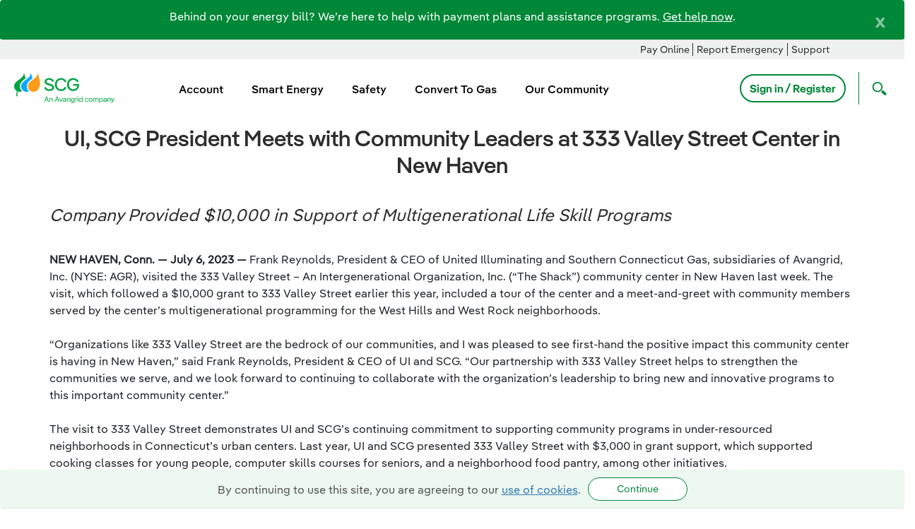

--- FILE ---
content_type: text/html;charset=UTF-8
request_url: https://www.soconngas.com/w/ui-scg-president-meets-with-community-leaders-at-333-valley-street-center-in-new-haven
body_size: 23136
content:
































	
		
			<!DOCTYPE html>











































































<html class="ltr" dir="ltr" lang="en-US">
	<head>
		<link rel="stylesheet" href="https://www.soconngas.com/o/avangrid-theme/css/font-awesome.min.css">
            <title>UI, SCG President Meets with Community Leaders at 333 Valley Street Center in New Haven - SCG</title>
		<meta content="initial-scale=1.0, width=device-width" name="viewport" />



             <!-- Inside Group Meta Tag -->
             <!-- Google Tag Manager -->
<script>(function(w,d,s,l,i){w[l]=w[l]||[];w[l].push(

{'gtm.start': new Date().getTime(),event:'gtm.js'}
);var f=d.getElementsByTagName(s)[0],
j=d.createElement(s),dl=l!='dataLayer'?'&l='+l:'';j.async=true;j.src=
'https://www.googletagmanager.com/gtm.js?id='+i+dl;f.parentNode.insertBefore(j,f);
})(window,document,'script','dataLayer','GTM-PN4W9DN');</script>
<!-- End Google Tag Manager -->
































<meta content="text/html; charset=UTF-8" http-equiv="content-type" />












<script type="importmap">{"imports":{"@clayui/breadcrumb":"/o/frontend-taglib-clay/__liferay__/exports/@clayui$breadcrumb.js","@clayui/form":"/o/frontend-taglib-clay/__liferay__/exports/@clayui$form.js","react-dom":"/o/frontend-js-react-web/__liferay__/exports/react-dom.js","@clayui/popover":"/o/frontend-taglib-clay/__liferay__/exports/@clayui$popover.js","@clayui/charts":"/o/frontend-taglib-clay/__liferay__/exports/@clayui$charts.js","@clayui/shared":"/o/frontend-taglib-clay/__liferay__/exports/@clayui$shared.js","@clayui/localized-input":"/o/frontend-taglib-clay/__liferay__/exports/@clayui$localized-input.js","@clayui/modal":"/o/frontend-taglib-clay/__liferay__/exports/@clayui$modal.js","@clayui/empty-state":"/o/frontend-taglib-clay/__liferay__/exports/@clayui$empty-state.js","@clayui/color-picker":"/o/frontend-taglib-clay/__liferay__/exports/@clayui$color-picker.js","@clayui/navigation-bar":"/o/frontend-taglib-clay/__liferay__/exports/@clayui$navigation-bar.js","react":"/o/frontend-js-react-web/__liferay__/exports/react.js","@clayui/pagination":"/o/frontend-taglib-clay/__liferay__/exports/@clayui$pagination.js","@clayui/icon":"/o/frontend-taglib-clay/__liferay__/exports/@clayui$icon.js","@clayui/table":"/o/frontend-taglib-clay/__liferay__/exports/@clayui$table.js","@clayui/autocomplete":"/o/frontend-taglib-clay/__liferay__/exports/@clayui$autocomplete.js","@clayui/slider":"/o/frontend-taglib-clay/__liferay__/exports/@clayui$slider.js","@clayui/management-toolbar":"/o/frontend-taglib-clay/__liferay__/exports/@clayui$management-toolbar.js","@clayui/multi-select":"/o/frontend-taglib-clay/__liferay__/exports/@clayui$multi-select.js","@clayui/nav":"/o/frontend-taglib-clay/__liferay__/exports/@clayui$nav.js","@clayui/time-picker":"/o/frontend-taglib-clay/__liferay__/exports/@clayui$time-picker.js","@clayui/provider":"/o/frontend-taglib-clay/__liferay__/exports/@clayui$provider.js","@clayui/upper-toolbar":"/o/frontend-taglib-clay/__liferay__/exports/@clayui$upper-toolbar.js","@clayui/loading-indicator":"/o/frontend-taglib-clay/__liferay__/exports/@clayui$loading-indicator.js","@clayui/panel":"/o/frontend-taglib-clay/__liferay__/exports/@clayui$panel.js","@clayui/drop-down":"/o/frontend-taglib-clay/__liferay__/exports/@clayui$drop-down.js","@clayui/list":"/o/frontend-taglib-clay/__liferay__/exports/@clayui$list.js","@clayui/date-picker":"/o/frontend-taglib-clay/__liferay__/exports/@clayui$date-picker.js","@clayui/label":"/o/frontend-taglib-clay/__liferay__/exports/@clayui$label.js","@clayui/data-provider":"/o/frontend-taglib-clay/__liferay__/exports/@clayui$data-provider.js","@liferay/frontend-js-api/data-set":"/o/frontend-js-dependencies-web/__liferay__/exports/@liferay$js-api$data-set.js","@clayui/core":"/o/frontend-taglib-clay/__liferay__/exports/@clayui$core.js","@clayui/pagination-bar":"/o/frontend-taglib-clay/__liferay__/exports/@clayui$pagination-bar.js","@clayui/layout":"/o/frontend-taglib-clay/__liferay__/exports/@clayui$layout.js","@clayui/multi-step-nav":"/o/frontend-taglib-clay/__liferay__/exports/@clayui$multi-step-nav.js","@liferay/frontend-js-api":"/o/frontend-js-dependencies-web/__liferay__/exports/@liferay$js-api.js","@clayui/css":"/o/frontend-taglib-clay/__liferay__/exports/@clayui$css.js","@clayui/toolbar":"/o/frontend-taglib-clay/__liferay__/exports/@clayui$toolbar.js","@clayui/alert":"/o/frontend-taglib-clay/__liferay__/exports/@clayui$alert.js","@clayui/badge":"/o/frontend-taglib-clay/__liferay__/exports/@clayui$badge.js","@clayui/link":"/o/frontend-taglib-clay/__liferay__/exports/@clayui$link.js","@clayui/card":"/o/frontend-taglib-clay/__liferay__/exports/@clayui$card.js","@clayui/progress-bar":"/o/frontend-taglib-clay/__liferay__/exports/@clayui$progress-bar.js","@clayui/tooltip":"/o/frontend-taglib-clay/__liferay__/exports/@clayui$tooltip.js","@clayui/button":"/o/frontend-taglib-clay/__liferay__/exports/@clayui$button.js","@clayui/tabs":"/o/frontend-taglib-clay/__liferay__/exports/@clayui$tabs.js","@clayui/sticker":"/o/frontend-taglib-clay/__liferay__/exports/@clayui$sticker.js"},"scopes":{}}</script><script data-senna-track="temporary">var Liferay = window.Liferay || {};Liferay.Icons = Liferay.Icons || {};Liferay.Icons.controlPanelSpritemap = 'https://www.soconngas.com/o/admin-theme/images/clay/icons.svg';Liferay.Icons.spritemap = 'https://www.soconngas.com/o/avangrid-theme/images/clay/icons.svg';</script>
<script data-senna-track="permanent" type="text/javascript">window.Liferay = window.Liferay || {}; window.Liferay.CSP = {nonce: ''};</script>
<script data-senna-track="permanent" src="/combo?browserId=chrome&minifierType=js&languageId=en_US&t=1765505431298&/o/frontend-js-jquery-web/jquery/jquery.min.js&/o/frontend-js-jquery-web/jquery/init.js&/o/frontend-js-jquery-web/jquery/ajax.js&/o/frontend-js-jquery-web/jquery/bootstrap.bundle.min.js&/o/frontend-js-jquery-web/jquery/collapsible_search.js&/o/frontend-js-jquery-web/jquery/fm.js&/o/frontend-js-jquery-web/jquery/form.js&/o/frontend-js-jquery-web/jquery/popper.min.js&/o/frontend-js-jquery-web/jquery/side_navigation.js" type="text/javascript"></script>
<link data-senna-track="temporary" href="https://www.soconngas.com/w/ui-scg-president-meets-with-community-leaders-at-333-valley-street-center-in-new-haven" rel="canonical" />
<link data-senna-track="temporary" href="https://www.soconngas.com/w/ui-scg-president-meets-with-community-leaders-at-333-valley-street-center-in-new-haven" hreflang="en-US" rel="alternate" />
<link data-senna-track="temporary" href="https://www.soconngas.com/w/ui-scg-president-meets-with-community-leaders-at-333-valley-street-center-in-new-haven" hreflang="x-default" rel="alternate" />

<meta property="og:locale" content="en_US">
<meta property="og:locale:alternate" content="en_US">
<meta property="og:site_name" content="scg">
<meta property="og:title" content="UI, SCG President Meets with Community Leaders at 333 Valley Street Center in New Haven">
<meta property="og:type" content="website">
<meta property="og:url" content="https://www.soconngas.com/w/ui-scg-president-meets-with-community-leaders-at-333-valley-street-center-in-new-haven">


<link href="https://www.soconngas.com/o/avangrid-theme/images/favicon.ico" rel="apple-touch-icon" />
<link href="https://www.soconngas.com/o/avangrid-theme/images/favicon.ico" rel="icon" />



<link class="lfr-css-file" data-senna-track="temporary" href="https://www.soconngas.com/o/avangrid-theme/css/clay.css?browserId=chrome&amp;themeId=avangridtheme_WAR_avangridtheme&amp;minifierType=css&amp;languageId=en_US&amp;t=1765505434000" id="liferayAUICSS" rel="stylesheet" type="text/css" />









	<link href="/combo?browserId=chrome&amp;minifierType=css&amp;themeId=avangridtheme_WAR_avangridtheme&amp;languageId=en_US&amp;com_liferay_analytics_reports_web_internal_portlet_AnalyticsReportsPortlet:%2Fo%2Fanalytics-reports-web%2Fcss%2Fmain.css&amp;com_liferay_journal_content_web_portlet_JournalContentPortlet_INSTANCE_beni:%2Fo%2Fjournal-content-web%2Fcss%2Fmain.css&amp;com_liferay_product_navigation_product_menu_web_portlet_ProductMenuPortlet:%2Fo%2Fproduct-navigation-product-menu-web%2Fcss%2Fmain.css&amp;com_liferay_site_navigation_menu_web_portlet_SiteNavigationMenuPortlet:%2Fo%2Fsite-navigation-menu-web%2Fcss%2Fmain.css&amp;t=1765505434000" rel="stylesheet" type="text/css"
 data-senna-track="temporary" id="2bc303f7" />








<script type="text/javascript" data-senna-track="temporary">
	// <![CDATA[
		var Liferay = Liferay || {};

		Liferay.Browser = {
			acceptsGzip: function() {
				return true;
			},

			

			getMajorVersion: function() {
				return 131.0;
			},

			getRevision: function() {
				return '537.36';
			},
			getVersion: function() {
				return '131.0';
			},

			

			isAir: function() {
				return false;
			},
			isChrome: function() {
				return true;
			},
			isEdge: function() {
				return false;
			},
			isFirefox: function() {
				return false;
			},
			isGecko: function() {
				return true;
			},
			isIe: function() {
				return false;
			},
			isIphone: function() {
				return false;
			},
			isLinux: function() {
				return false;
			},
			isMac: function() {
				return true;
			},
			isMobile: function() {
				return false;
			},
			isMozilla: function() {
				return false;
			},
			isOpera: function() {
				return false;
			},
			isRtf: function() {
				return true;
			},
			isSafari: function() {
				return true;
			},
			isSun: function() {
				return false;
			},
			isWebKit: function() {
				return true;
			},
			isWindows: function() {
				return false;
			}
		};

		Liferay.Data = Liferay.Data || {};

		Liferay.Data.ICONS_INLINE_SVG = true;

		Liferay.Data.NAV_SELECTOR = '#navigation';

		Liferay.Data.NAV_SELECTOR_MOBILE = '#navigationCollapse';

		Liferay.Data.isCustomizationView = function() {
			return false;
		};

		Liferay.Data.notices = [
			
		];

		(function () {
			var available = {};

			var direction = {};

			

				available['en_US'] = 'English\x20\x28United\x20States\x29';
				direction['en_US'] = 'ltr';

			

				available['es_ES'] = 'Spanish\x20\x28Spain\x29';
				direction['es_ES'] = 'ltr';

			

			Liferay.Language = {
				available,
				direction,
				get: function(key) {
					return key;
				}
			};
		})();

		var featureFlags = {"LPD-11018":false,"LPS-193884":false,"LPS-178642":false,"LPS-193005":false,"LPS-187284":false,"LPS-187285":false,"LPS-114786":false,"LPS-192957":false,"COMMERCE-8087":false,"LRAC-10757":false,"LPS-180090":false,"LPS-170809":false,"LPS-178052":false,"LPS-189856":false,"LPS-187436":false,"LPS-182184":false,"LPS-185892":false,"LPS-186620":false,"COMMERCE-12754":false,"LPS-184404":false,"LPS-180328":false,"LPS-198183":false,"LPS-171364":false,"LPS-153714":false,"LPS-96845":false,"LPS-170670":false,"LPS-141392":false,"LPS-169981":false,"LPD-15804":false,"LPS-153839":false,"LPS-200135":false,"LPS-187793":false,"LPS-177027":false,"LPD-10793":false,"COMMERCE-12192":false,"LPD-11003":false,"LPS-196768":false,"LPS-196724":false,"LPS-196847":false,"LPS-163118":false,"LPS-114700":false,"LPS-135430":false,"LPS-134060":false,"LPS-164563":false,"LPS-122920":false,"LPS-203351":false,"LPS-194395":false,"LPD-6368":false,"LPD-10701":false,"LPS-202104":false,"COMMERCE-9599":false,"LPS-187142":false,"LPD-15596":false,"LPS-198959":false,"LPS-196935":true,"LPS-187854":false,"LPS-176691":false,"LPS-197909":false,"LPS-202534":false,"COMMERCE-8949":false,"COMMERCE-11922":false,"LPS-194362":false,"LPS-165481":false,"LPS-153813":false,"LPS-174455":false,"LPD-10735":false,"COMMERCE-13024":false,"LPS-194763":false,"LPS-165482":false,"LPS-193551":false,"LPS-197477":false,"LPS-174816":false,"LPS-186360":false,"LPS-153332":false,"COMMERCE-12170":false,"LPS-179669":false,"LPS-174417":false,"LPS-183882":false,"LPS-155284":false,"LRAC-15017":false,"LPS-200108":false,"LPS-159643":false,"LPS-161033":false,"LPS-164948":false,"LPS-186870":false,"LPS-186871":false,"LPS-188058":false,"LPS-129412":false,"LPS-166126":false,"LPS-169837":false};

		Liferay.FeatureFlags = Object.keys(featureFlags).reduce(
			(acc, key) => ({
				...acc, [key]: featureFlags[key] === 'true' || featureFlags[key] === true
			}), {}
		);

		Liferay.PortletKeys = {
			DOCUMENT_LIBRARY: 'com_liferay_document_library_web_portlet_DLPortlet',
			DYNAMIC_DATA_MAPPING: 'com_liferay_dynamic_data_mapping_web_portlet_DDMPortlet',
			ITEM_SELECTOR: 'com_liferay_item_selector_web_portlet_ItemSelectorPortlet'
		};

		Liferay.PropsValues = {
			JAVASCRIPT_SINGLE_PAGE_APPLICATION_TIMEOUT: 0,
			UPLOAD_SERVLET_REQUEST_IMPL_MAX_SIZE: 104857600000
		};

		Liferay.ThemeDisplay = {

			

			
				getLayoutId: function() {
					return '5';
				},

				

				getLayoutRelativeControlPanelURL: function() {
					return '/group/scg/~/control_panel/manage';
				},

				getLayoutRelativeURL: function() {
					return '/w/ui-scg-president-meets-with-community-leaders-at-333-valley-street-center-in-new-haven';
				},
				getLayoutURL: function() {
					return '/w/ui-scg-president-meets-with-community-leaders-at-333-valley-street-center-in-new-haven';
				},
				getParentLayoutId: function() {
					return '0';
				},
				isControlPanel: function() {
					return false;
				},
				isPrivateLayout: function() {
					return 'false';
				},
				isVirtualLayout: function() {
					return false;
				},
			

			getBCP47LanguageId: function() {
				return 'en-US';
			},
			getCanonicalURL: function() {

				

				return 'https\x3a\x2f\x2fwww\x2esoconngas\x2ecom\x2fw\x2fui-scg-president-meets-with-community-leaders-at-333-valley-street-center-in-new-haven';
			},
			getCDNBaseURL: function() {
				return 'https://www.soconngas.com';
			},
			getCDNDynamicResourcesHost: function() {
				return '';
			},
			getCDNHost: function() {
				return '';
			},
			getCompanyGroupId: function() {
				return '35979';
			},
			getCompanyId: function() {
				return '35753';
			},
			getDefaultLanguageId: function() {
				return 'en_US';
			},
			getDoAsUserIdEncoded: function() {
				return '';
			},
			getLanguageId: function() {
				return 'en_US';
			},
			getParentGroupId: function() {
				return '40142';
			},
			getPathContext: function() {
				return '';
			},
			getPathImage: function() {
				return '/image';
			},
			getPathJavaScript: function() {
				return '/o/frontend-js-web';
			},
			getPathMain: function() {
				return '/c';
			},
			getPathThemeImages: function() {
				return 'https://www.soconngas.com/o/avangrid-theme/images';
			},
			getPathThemeRoot: function() {
				return '/o/avangrid-theme';
			},
			getPlid: function() {
				return '6325';
			},
			getPortalURL: function() {
				return 'https://www.soconngas.com';
			},
			getRealUserId: function() {
				return '35793';
			},
			getRemoteAddr: function() {
				return '0.0.0.0';
			},
			getRemoteHost: function() {
				return '0.0.0.0';
			},
			getScopeGroupId: function() {
				return '40142';
			},
			getScopeGroupIdOrLiveGroupId: function() {
				return '40142';
			},
			getSessionId: function() {
				return '';
			},
			getSiteAdminURL: function() {
				return 'https://www.soconngas.com/group/scg/~/control_panel/manage?p_p_lifecycle=0&p_p_state=maximized&p_p_mode=view';
			},
			getSiteGroupId: function() {
				return '40142';
			},
			getURLControlPanel: function() {
				return '/group/control_panel?refererPlid=6325';
			},
			getURLHome: function() {
				return 'https\x3a\x2f\x2fwww\x2esoconngas\x2ecom\x2fweb\x2fguest';
			},
			getUserEmailAddress: function() {
				return '';
			},
			getUserId: function() {
				return '35793';
			},
			getUserName: function() {
				return '';
			},
			isAddSessionIdToURL: function() {
				return false;
			},
			isImpersonated: function() {
				return false;
			},
			isSignedIn: function() {
				return false;
			},

			isStagedPortlet: function() {
				
					
						return false;
					
				
			},

			isStateExclusive: function() {
				return false;
			},
			isStateMaximized: function() {
				return false;
			},
			isStatePopUp: function() {
				return false;
			}
		};

		var themeDisplay = Liferay.ThemeDisplay;

		Liferay.AUI = {

			

			getCombine: function() {
				return true;
			},
			getComboPath: function() {
				return '/combo/?browserId=chrome&minifierType=&languageId=en_US&t=1765505432096&';
			},
			getDateFormat: function() {
				return '%m/%d/%Y';
			},
			getEditorCKEditorPath: function() {
				return '/o/frontend-editor-ckeditor-web';
			},
			getFilter: function() {
				var filter = 'raw';

				
					
						filter = 'min';
					
					

				return filter;
			},
			getFilterConfig: function() {
				var instance = this;

				var filterConfig = null;

				if (!instance.getCombine()) {
					filterConfig = {
						replaceStr: '.js' + instance.getStaticResourceURLParams(),
						searchExp: '\\.js$'
					};
				}

				return filterConfig;
			},
			getJavaScriptRootPath: function() {
				return '/o/frontend-js-web';
			},
			getPortletRootPath: function() {
				return '/html/portlet';
			},
			getStaticResourceURLParams: function() {
				return '?browserId=chrome&minifierType=&languageId=en_US&t=1765505432096';
			}
		};

		Liferay.authToken = 'xBxrIRT7';

		

		Liferay.currentURL = '\x2fw\x2fui-scg-president-meets-with-community-leaders-at-333-valley-street-center-in-new-haven';
		Liferay.currentURLEncoded = '\x252Fw\x252Fui-scg-president-meets-with-community-leaders-at-333-valley-street-center-in-new-haven';
	// ]]>
</script>

<script data-senna-track="temporary" type="text/javascript">window.__CONFIG__= {basePath: '',combine: true, defaultURLParams: null, explainResolutions: false, exposeGlobal: false, logLevel: 'warn', moduleType: 'module', namespace:'Liferay', nonce: '', reportMismatchedAnonymousModules: 'warn', resolvePath: '/o/js_resolve_modules', url: '/combo/?browserId=chrome&minifierType=js&languageId=en_US&t=1765505432096&', waitTimeout: 60000};</script><script data-senna-track="permanent" src="/o/frontend-js-loader-modules-extender/loader.js?&mac=9WaMmhziBCkScHZwrrVcOR7VZF4=&browserId=chrome&languageId=en_US&minifierType=js" type="text/javascript"></script><script data-senna-track="permanent" src="/combo?browserId=chrome&minifierType=js&languageId=en_US&t=1765505432096&/o/frontend-js-aui-web/aui/aui/aui-min.js&/o/frontend-js-aui-web/liferay/modules.js&/o/frontend-js-aui-web/liferay/aui_sandbox.js&/o/frontend-js-aui-web/aui/attribute-base/attribute-base-min.js&/o/frontend-js-aui-web/aui/attribute-complex/attribute-complex-min.js&/o/frontend-js-aui-web/aui/attribute-core/attribute-core-min.js&/o/frontend-js-aui-web/aui/attribute-observable/attribute-observable-min.js&/o/frontend-js-aui-web/aui/attribute-extras/attribute-extras-min.js&/o/frontend-js-aui-web/aui/event-custom-base/event-custom-base-min.js&/o/frontend-js-aui-web/aui/event-custom-complex/event-custom-complex-min.js&/o/frontend-js-aui-web/aui/oop/oop-min.js&/o/frontend-js-aui-web/aui/aui-base-lang/aui-base-lang-min.js&/o/frontend-js-aui-web/liferay/dependency.js&/o/frontend-js-aui-web/liferay/util.js&/o/oauth2-provider-web/js/liferay.js&/o/frontend-js-web/liferay/dom_task_runner.js&/o/frontend-js-web/liferay/events.js&/o/frontend-js-web/liferay/lazy_load.js&/o/frontend-js-web/liferay/liferay.js&/o/frontend-js-web/liferay/global.bundle.js&/o/frontend-js-web/liferay/portlet.js&/o/frontend-js-web/liferay/workflow.js" type="text/javascript"></script>
<script data-senna-track="temporary" type="text/javascript">window.Liferay = Liferay || {}; window.Liferay.OAuth2 = {getAuthorizeURL: function() {return 'https://www.soconngas.com/o/oauth2/authorize';}, getBuiltInRedirectURL: function() {return 'https://www.soconngas.com/o/oauth2/redirect';}, getIntrospectURL: function() { return 'https://www.soconngas.com/o/oauth2/introspect';}, getTokenURL: function() {return 'https://www.soconngas.com/o/oauth2/token';}, getUserAgentApplication: function(externalReferenceCode) {return Liferay.OAuth2._userAgentApplications[externalReferenceCode];}, _userAgentApplications: {}}</script>
<script data-senna-track="temporary" type="text/javascript">try {var MODULE_MAIN='portal-search-web@6.0.127/index';var MODULE_PATH='/o/portal-search-web';AUI().applyConfig({groups:{search:{base:MODULE_PATH+"/js/",combine:Liferay.AUI.getCombine(),filter:Liferay.AUI.getFilterConfig(),modules:{"liferay-search-custom-filter":{path:"custom_filter.js",requires:[]},"liferay-search-date-facet":{path:"date_facet.js",requires:["aui-form-validator","liferay-search-facet-util"]},"liferay-search-facet-util":{path:"facet_util.js",requires:[]},"liferay-search-modified-facet":{path:"modified_facet.js",requires:["aui-form-validator","liferay-search-facet-util"]},"liferay-search-sort-configuration":{path:"sort_configuration.js",requires:["aui-node"]},"liferay-search-sort-util":{path:"sort_util.js",requires:[]}},root:MODULE_PATH+"/js/"}}});
} catch(error) {console.error(error);}try {var MODULE_MAIN='@liferay/frontend-js-react-web@5.0.37/index';var MODULE_PATH='/o/frontend-js-react-web';AUI().applyConfig({groups:{react:{mainModule:MODULE_MAIN}}});
} catch(error) {console.error(error);}try {var MODULE_MAIN='@liferay/document-library-web@6.0.177/document_library/js/index';var MODULE_PATH='/o/document-library-web';AUI().applyConfig({groups:{dl:{base:MODULE_PATH+"/document_library/js/legacy/",combine:Liferay.AUI.getCombine(),filter:Liferay.AUI.getFilterConfig(),modules:{"document-library-upload-component":{path:"DocumentLibraryUpload.js",requires:["aui-component","aui-data-set-deprecated","aui-overlay-manager-deprecated","aui-overlay-mask-deprecated","aui-parse-content","aui-progressbar","aui-template-deprecated","liferay-search-container","querystring-parse-simple","uploader"]}},root:MODULE_PATH+"/document_library/js/legacy/"}}});
} catch(error) {console.error(error);}try {var MODULE_MAIN='exportimport-web@5.0.83/index';var MODULE_PATH='/o/exportimport-web';AUI().applyConfig({groups:{exportimportweb:{base:MODULE_PATH+"/",combine:Liferay.AUI.getCombine(),filter:Liferay.AUI.getFilterConfig(),modules:{"liferay-export-import-export-import":{path:"js/main.js",requires:["aui-datatype","aui-dialog-iframe-deprecated","aui-modal","aui-parse-content","aui-toggler","liferay-portlet-base","liferay-util-window"]}},root:MODULE_PATH+"/"}}});
} catch(error) {console.error(error);}try {var MODULE_MAIN='frontend-editor-alloyeditor-web@5.0.46/index';var MODULE_PATH='/o/frontend-editor-alloyeditor-web';AUI().applyConfig({groups:{alloyeditor:{base:MODULE_PATH+"/js/",combine:Liferay.AUI.getCombine(),filter:Liferay.AUI.getFilterConfig(),modules:{"liferay-alloy-editor":{path:"alloyeditor.js",requires:["aui-component","liferay-portlet-base","timers"]},"liferay-alloy-editor-source":{path:"alloyeditor_source.js",requires:["aui-debounce","liferay-fullscreen-source-editor","liferay-source-editor","plugin"]}},root:MODULE_PATH+"/js/"}}});
} catch(error) {console.error(error);}try {var MODULE_MAIN='staging-processes-web@5.0.55/index';var MODULE_PATH='/o/staging-processes-web';AUI().applyConfig({groups:{stagingprocessesweb:{base:MODULE_PATH+"/",combine:Liferay.AUI.getCombine(),filter:Liferay.AUI.getFilterConfig(),modules:{"liferay-staging-processes-export-import":{path:"js/main.js",requires:["aui-datatype","aui-dialog-iframe-deprecated","aui-modal","aui-parse-content","aui-toggler","liferay-portlet-base","liferay-util-window"]}},root:MODULE_PATH+"/"}}});
} catch(error) {console.error(error);}try {var MODULE_MAIN='frontend-js-components-web@2.0.63/index';var MODULE_PATH='/o/frontend-js-components-web';AUI().applyConfig({groups:{components:{mainModule:MODULE_MAIN}}});
} catch(error) {console.error(error);}try {var MODULE_MAIN='portal-workflow-kaleo-designer-web@5.0.125/index';var MODULE_PATH='/o/portal-workflow-kaleo-designer-web';AUI().applyConfig({groups:{"kaleo-designer":{base:MODULE_PATH+"/designer/js/legacy/",combine:Liferay.AUI.getCombine(),filter:Liferay.AUI.getFilterConfig(),modules:{"liferay-kaleo-designer-autocomplete-util":{path:"autocomplete_util.js",requires:["autocomplete","autocomplete-highlighters"]},"liferay-kaleo-designer-definition-diagram-controller":{path:"definition_diagram_controller.js",requires:["liferay-kaleo-designer-field-normalizer","liferay-kaleo-designer-utils"]},"liferay-kaleo-designer-dialogs":{path:"dialogs.js",requires:["liferay-util-window"]},"liferay-kaleo-designer-editors":{path:"editors.js",requires:["aui-ace-editor","aui-ace-editor-mode-xml","aui-base","aui-datatype","aui-node","liferay-kaleo-designer-autocomplete-util","liferay-kaleo-designer-utils"]},"liferay-kaleo-designer-field-normalizer":{path:"field_normalizer.js",requires:["liferay-kaleo-designer-remote-services"]},"liferay-kaleo-designer-nodes":{path:"nodes.js",requires:["aui-datatable","aui-datatype","aui-diagram-builder","liferay-kaleo-designer-editors","liferay-kaleo-designer-utils"]},"liferay-kaleo-designer-remote-services":{path:"remote_services.js",requires:["aui-io"]},"liferay-kaleo-designer-templates":{path:"templates.js",requires:["aui-tpl-snippets-deprecated"]},"liferay-kaleo-designer-utils":{path:"utils.js",requires:[]},"liferay-kaleo-designer-xml-definition":{path:"xml_definition.js",requires:["aui-base","aui-component","dataschema-xml","datatype-xml"]},"liferay-kaleo-designer-xml-definition-serializer":{path:"xml_definition_serializer.js",requires:["escape","liferay-kaleo-designer-xml-util"]},"liferay-kaleo-designer-xml-util":{path:"xml_util.js",requires:["aui-base"]},"liferay-portlet-kaleo-designer":{path:"main.js",requires:["aui-ace-editor","aui-ace-editor-mode-xml","aui-tpl-snippets-deprecated","dataschema-xml","datasource","datatype-xml","event-valuechange","io-form","liferay-kaleo-designer-autocomplete-util","liferay-kaleo-designer-editors","liferay-kaleo-designer-nodes","liferay-kaleo-designer-remote-services","liferay-kaleo-designer-utils","liferay-kaleo-designer-xml-util","liferay-util-window"]}},root:MODULE_PATH+"/designer/js/legacy/"}}});
} catch(error) {console.error(error);}try {var MODULE_MAIN='dynamic-data-mapping-web@5.0.100/index';var MODULE_PATH='/o/dynamic-data-mapping-web';!function(){const a=Liferay.AUI;AUI().applyConfig({groups:{ddm:{base:MODULE_PATH+"/js/",combine:Liferay.AUI.getCombine(),filter:a.getFilterConfig(),modules:{"liferay-ddm-form":{path:"ddm_form.js",requires:["aui-base","aui-datatable","aui-datatype","aui-image-viewer","aui-parse-content","aui-set","aui-sortable-list","json","liferay-form","liferay-map-base","liferay-translation-manager","liferay-util-window"]},"liferay-portlet-dynamic-data-mapping":{condition:{trigger:"liferay-document-library"},path:"main.js",requires:["arraysort","aui-form-builder-deprecated","aui-form-validator","aui-map","aui-text-unicode","json","liferay-menu","liferay-translation-manager","liferay-util-window","text"]},"liferay-portlet-dynamic-data-mapping-custom-fields":{condition:{trigger:"liferay-document-library"},path:"custom_fields.js",requires:["liferay-portlet-dynamic-data-mapping"]}},root:MODULE_PATH+"/js/"}}})}();
} catch(error) {console.error(error);}try {var MODULE_MAIN='@liferay/frontend-js-state-web@1.0.20/index';var MODULE_PATH='/o/frontend-js-state-web';AUI().applyConfig({groups:{state:{mainModule:MODULE_MAIN}}});
} catch(error) {console.error(error);}try {var MODULE_MAIN='calendar-web@5.0.89/index';var MODULE_PATH='/o/calendar-web';AUI().applyConfig({groups:{calendar:{base:MODULE_PATH+"/js/",combine:Liferay.AUI.getCombine(),filter:Liferay.AUI.getFilterConfig(),modules:{"liferay-calendar-a11y":{path:"calendar_a11y.js",requires:["calendar"]},"liferay-calendar-container":{path:"calendar_container.js",requires:["aui-alert","aui-base","aui-component","liferay-portlet-base"]},"liferay-calendar-date-picker-sanitizer":{path:"date_picker_sanitizer.js",requires:["aui-base"]},"liferay-calendar-interval-selector":{path:"interval_selector.js",requires:["aui-base","liferay-portlet-base"]},"liferay-calendar-interval-selector-scheduler-event-link":{path:"interval_selector_scheduler_event_link.js",requires:["aui-base","liferay-portlet-base"]},"liferay-calendar-list":{path:"calendar_list.js",requires:["aui-template-deprecated","liferay-scheduler"]},"liferay-calendar-message-util":{path:"message_util.js",requires:["liferay-util-window"]},"liferay-calendar-recurrence-converter":{path:"recurrence_converter.js",requires:[]},"liferay-calendar-recurrence-dialog":{path:"recurrence.js",requires:["aui-base","liferay-calendar-recurrence-util"]},"liferay-calendar-recurrence-util":{path:"recurrence_util.js",requires:["aui-base","liferay-util-window"]},"liferay-calendar-reminders":{path:"calendar_reminders.js",requires:["aui-base"]},"liferay-calendar-remote-services":{path:"remote_services.js",requires:["aui-base","aui-component","liferay-calendar-util","liferay-portlet-base"]},"liferay-calendar-session-listener":{path:"session_listener.js",requires:["aui-base","liferay-scheduler"]},"liferay-calendar-simple-color-picker":{path:"simple_color_picker.js",requires:["aui-base","aui-template-deprecated"]},"liferay-calendar-simple-menu":{path:"simple_menu.js",requires:["aui-base","aui-template-deprecated","event-outside","event-touch","widget-modality","widget-position","widget-position-align","widget-position-constrain","widget-stack","widget-stdmod"]},"liferay-calendar-util":{path:"calendar_util.js",requires:["aui-datatype","aui-io","aui-scheduler","aui-toolbar","autocomplete","autocomplete-highlighters"]},"liferay-scheduler":{path:"scheduler.js",requires:["async-queue","aui-datatype","aui-scheduler","dd-plugin","liferay-calendar-a11y","liferay-calendar-message-util","liferay-calendar-recurrence-converter","liferay-calendar-recurrence-util","liferay-calendar-util","liferay-scheduler-event-recorder","liferay-scheduler-models","promise","resize-plugin"]},"liferay-scheduler-event-recorder":{path:"scheduler_event_recorder.js",requires:["dd-plugin","liferay-calendar-util","resize-plugin"]},"liferay-scheduler-models":{path:"scheduler_models.js",requires:["aui-datatype","dd-plugin","liferay-calendar-util"]}},root:MODULE_PATH+"/js/"}}});
} catch(error) {console.error(error);}try {var MODULE_MAIN='contacts-web@5.0.57/index';var MODULE_PATH='/o/contacts-web';AUI().applyConfig({groups:{contactscenter:{base:MODULE_PATH+"/js/",combine:Liferay.AUI.getCombine(),filter:Liferay.AUI.getFilterConfig(),modules:{"liferay-contacts-center":{path:"main.js",requires:["aui-io-plugin-deprecated","aui-toolbar","autocomplete-base","datasource-io","json-parse","liferay-portlet-base","liferay-util-window"]}},root:MODULE_PATH+"/js/"}}});
} catch(error) {console.error(error);}</script>




<script type="text/javascript" data-senna-track="temporary">
	// <![CDATA[
		
			
				
		

		
	// ]]>
</script>





	
		

			

			
		
		



	
		

			

			
		
		



	
		

			

			
		
	












	



















<link class="lfr-css-file" data-senna-track="temporary" href="https://www.soconngas.com/o/avangrid-theme/css/main.css?browserId=chrome&amp;themeId=avangridtheme_WAR_avangridtheme&amp;minifierType=css&amp;languageId=en_US&amp;t=1765505434000" id="liferayThemeCSS" rel="stylesheet" type="text/css" />








	<style data-senna-track="temporary" type="text/css">

		

			

		

			

		

			

		

			

		

			

		

			

		

			

		

			

		

	</style>


<script data-senna-track="temporary">var Liferay = window.Liferay || {}; Liferay.CommerceContext = {"commerceAccountGroupIds":[],"accountEntryAllowedTypes":["person"],"commerceChannelId":"0","showUnselectableOptions":false,"currency":{"currencyId":"222056964","currencyCode":"USD"},"showSeparateOrderItems":false,"commerceSiteType":0};</script><link href="/o/commerce-frontend-js/styles/main.css" rel="stylesheet" type="text/css" />
<style data-senna-track="temporary" type="text/css">
</style>
<script type="module">
import {default as init} from '/o/frontend-js-spa-web/__liferay__/index.js';
{
init({"navigationExceptionSelectors":":not([target=\"_blank\"]):not([data-senna-off]):not([data-resource-href]):not([data-cke-saved-href]):not([data-cke-saved-href])","cacheExpirationTime":-1,"clearScreensCache":false,"portletsBlacklist":["com_liferay_nested_portlets_web_portlet_NestedPortletsPortlet","com_liferay_site_navigation_directory_web_portlet_SitesDirectoryPortlet","com_liferay_questions_web_internal_portlet_QuestionsPortlet","com_liferay_account_admin_web_internal_portlet_AccountUsersRegistrationPortlet","com_liferay_portal_language_override_web_internal_portlet_PLOPortlet","com_liferay_login_web_portlet_LoginPortlet","com_liferay_login_web_portlet_FastLoginPortlet"],"excludedTargetPortlets":["com_liferay_users_admin_web_portlet_UsersAdminPortlet","com_liferay_server_admin_web_portlet_ServerAdminPortlet"],"validStatusCodes":[221,490,494,499,491,492,493,495,220],"debugEnabled":false,"loginRedirect":"","excludedPaths":["/c/document_library","/documents","/image"],"userNotification":{"message":"It looks like this is taking longer than expected.","title":"Oops","timeout":30000},"requestTimeout":0});
}

</script><link data-senna-track="temporary" href="/o/layout-common-styles/main.css?plid=6325&segmentsExperienceId=222023359&t=1670339610409" rel="stylesheet" type="text/css">



























<script type="text/javascript" data-senna-track="temporary">
	if (window.Analytics) {
		window._com_liferay_document_library_analytics_isViewFileEntry = false;
	}
</script>







<script type="text/javascript">
Liferay.on(
	'ddmFieldBlur', function(event) {
		if (window.Analytics) {
			Analytics.send(
				'fieldBlurred',
				'Form',
				{
					fieldName: event.fieldName,
					focusDuration: event.focusDuration,
					formId: event.formId,
					formPageTitle: event.formPageTitle,
					page: event.page,
					title: event.title
				}
			);
		}
	}
);

Liferay.on(
	'ddmFieldFocus', function(event) {
		if (window.Analytics) {
			Analytics.send(
				'fieldFocused',
				'Form',
				{
					fieldName: event.fieldName,
					formId: event.formId,
					formPageTitle: event.formPageTitle,
					page: event.page,
					title:event.title
				}
			);
		}
	}
);

Liferay.on(
	'ddmFormPageShow', function(event) {
		if (window.Analytics) {
			Analytics.send(
				'pageViewed',
				'Form',
				{
					formId: event.formId,
					formPageTitle: event.formPageTitle,
					page: event.page,
					title: event.title
				}
			);
		}
	}
);

Liferay.on(
	'ddmFormSubmit', function(event) {
		if (window.Analytics) {
			Analytics.send(
				'formSubmitted',
				'Form',
				{
					formId: event.formId,
					title: event.title
				}
			);
		}
	}
);

Liferay.on(
	'ddmFormView', function(event) {
		if (window.Analytics) {
			Analytics.send(
				'formViewed',
				'Form',
				{
					formId: event.formId,
					title: event.title
				}
			);
		}
	}
);

</script><script>

</script>


        <script src="https://www.soconngas.com/o/avangrid-theme/js/stacktable.js"></script>

		    <link rel="stylesheet" href="https://www.soconngas.com/o/avangrid-theme/css/smartbanner.css">
            <script src="https://www.soconngas.com/o/avangrid-theme/js/smartbanner.min.js"></script>
		    
	</head>

	<body class="chrome change-tracking-enabled controls-visible scg yui3-skin-sam signed-out public-page site full-screen-navigation">














































	<nav aria-label="Quick Links" class="bg-dark cadmin quick-access-nav text-center text-white" id="uaiq_quickAccessNav">
		
			
				<a class="d-block p-2 sr-only sr-only-focusable text-reset" href="#main-content">
		Skip to Main Content
	</a>
			
			
	</nav>











































































		<div class="mb-0 pt-0" id="wrapper">
<header role="banner" class="avg-new-header">
        	   				<div class="alert avg-cookies-banner fade hide avg-alert-cookies" role="alert">
			<p>By continuing to use this site, you are agreeing to our <a href="/web/scg/privacynotice">use of cookies</a>. </p>

<style type="text/css">
  .avg-alert-cookies{
     background: #EDF8F0 !important;
 	 background-color: #EDF8F0;
     width: 100%;
     flex-wrap: wrap;
     position: fixed;
     bottom: 0;
     left: 0;
     right: 0;
 	 z-index: 9999;
     display: -flex;
 	}

  @media(max-width: 768px) {
   #avg-continue-cookie{
		margin-top: 16px;
		}
	}
</style>
			<a id="avg-continue-cookie" onclick="return addCookie()" class="accept-cookies" style="cursor:pointer;">Continue</a>
		</div>

	   		
	   				<div class="alert avg-cookies-banner fade hide avg-alert-policy policy-privacy" role="alert">
			<p style="margin-bottom:11px; color: white;">Behind on your energy bill? We’re here to help with payment plans and assistance programs. <a href="https://www.uinet.com/account/waystopay/help-with-bill">Get help now</a>.</p>
			  <button type="button" class="close" onclick="closeAlert(this, 'BLUE')">
            <span aria-hidden="true">x</span>
        </button>
		</div>

        <div class="container-fluid">
            <div class="row top-header d-none d-md-block ">
                <div class="col-md-12 justify-content-end d-flex">
	   		    <ul class="d-flex list-unstyled top-header-list">
        	<li>
				<a class="" href="https://www.soconngas.com/account/waystopay/payonline">
Pay Online
                </a>
            </li>
        	<li>
				<a class="" href="https://www.soconngas.com/support/emergencycontact">
Report Emergency
                </a>
            </li>
        	<li>
				<a class="" href="https://www.soconngas.com/support">
Support
                </a>
            </li>
	</ul>

<script>
    function openLink(url){ 
      window.open(url, "_self");
     }
</script>
                </div>
            </div>
            <div class="row bottom-header justify-content-between align-items-center">
                <div class="row bottom-header-content-wrapper justify-content-between align-items-center m-auto w-100">
                    <div class="col-md-2 col-2">
                        <a href="/" title="Scg Home">
                                <img class="logo" alt="Scg Logo" src="/o/avangrid-theme/images/logo/scg.svg" />
                        </a>
                    </div>

                    <div class="col-md-7 nav-container menu-desktop">






































































	

	<div class="portlet-boundary portlet-boundary_com_liferay_site_navigation_menu_web_portlet_SiteNavigationMenuPortlet_  portlet-static portlet-static-end portlet-barebone portlet-navigation " id="p_p_id_com_liferay_site_navigation_menu_web_portlet_SiteNavigationMenuPortlet_">
		<span id="p_com_liferay_site_navigation_menu_web_portlet_SiteNavigationMenuPortlet"></span>




	

	
		
			


































	
		
<section class="portlet" id="portlet_com_liferay_site_navigation_menu_web_portlet_SiteNavigationMenuPortlet">


	<div class="portlet-content">


		
			<div class=" portlet-content-container">
				


	<div class="portlet-body">



	
		
			
				
					







































	

	








	

				

				
					
						


	

		




















	

		

		
			
				


	 <nav id="navbar_com_liferay_site_navigation_menu_web_portlet_SiteNavigationMenuPortlet">
		<ul aria-label="Site Pages" class="list-unstyled nav-main-list" role="menubar">






					<li class="lfr-nav-item nav-item avg-new-mega-menu dropdown" id="layout_com_liferay_site_navigation_menu_web_portlet_SiteNavigationMenuPortlet_28605118" role="presentation">
					    
						<p aria-haspopup='true' class="nav-items"  role="menuitem">
							 Account 
						</p>

                        	<div aria-expanded="true" class="child-menu avg-new-mega-menu dropdown-menu" role="menu">
                                <div class="row avg-mega-menu-content">
                                    
                                   
                                        <div class="col-2">
                                        
                                                <a href="https://www.soconngas.com/payment-and-billing-options"  class="menu-links" role="menuitem">Payment and Billing Options</a>
                                           
                                                <ul class="mega-menu-list" role="menu">


                                                        <li class="" id="layout_com_liferay_site_navigation_menu_web_portlet_SiteNavigationMenuPortlet_28605291" role="none">
                                                                <li><a href="https://www.soconngas.com/account/waystopay/payonline"  class="mega-menu-options" role="menuitem">Pay Online</a></li>
                                                        </li>


                                                        <li class="" id="layout_com_liferay_site_navigation_menu_web_portlet_SiteNavigationMenuPortlet_28605265" role="none">
                                                                <li><a href="https://www.soconngas.com/account/waystopay/autopay"  class="mega-menu-options" role="menuitem">Autopay</a></li>
                                                        </li>


                                                        <li class="" id="layout_com_liferay_site_navigation_menu_web_portlet_SiteNavigationMenuPortlet_28605378" role="none">
                                                                <li><a href="https://www.soconngas.com/account/billingoptions/about_ebill"  class="mega-menu-options" role="menuitem">About eBill</a></li>
                                                        </li>


                                                        <li class="" id="layout_com_liferay_site_navigation_menu_web_portlet_SiteNavigationMenuPortlet_28605401" role="none">
                                                                <li><a href="https://www.soconngas.com/account/billingoptions/budget-billing"  class="mega-menu-options" role="menuitem">Budget Billing</a></li>
                                                        </li>


                                                        <li class="" id="layout_com_liferay_site_navigation_menu_web_portlet_SiteNavigationMenuPortlet_28605355" role="none">
                                                                <li><a href="https://www.soconngas.com/account/waystopay/help-with-bill"  class="mega-menu-options" role="menuitem">Help With Bill</a></li>
                                                        </li>


                                                        <li class="" id="layout_com_liferay_site_navigation_menu_web_portlet_SiteNavigationMenuPortlet_28605238" role="none">
                                                                <li><a href="https://www.soconngas.com/account/waystopay/app"  class="mega-menu-options" role="menuitem">App</a></li>
                                                        </li>


                                                        <li class="" id="layout_com_liferay_site_navigation_menu_web_portlet_SiteNavigationMenuPortlet_28605428" role="none">
                                                                <li><a href="https://www.soconngas.com/account/billingoptions/account-alerts"  class="mega-menu-options" role="menuitem">Account Alerts</a></li>
                                                        </li>


                                                        <li class="" id="layout_com_liferay_site_navigation_menu_web_portlet_SiteNavigationMenuPortlet_123886650" role="none">
                                                                <li><a href="https://www.soconngas.com/payment-and-billing-options/owner-allocation"  class="mega-menu-options" role="menuitem">Owner Allocation</a></li>
                                                        </li>
                                                   
                                                </ul>
                                        </div>
                                        <div class="col-2">
                                        
                                                <a href="https://www.soconngas.com/moving"  class="menu-links" role="menuitem">Moving</a>
                                           
                                                <ul class="mega-menu-list" role="menu">


                                                        <li class="" id="layout_com_liferay_site_navigation_menu_web_portlet_SiteNavigationMenuPortlet_28610764" role="none">
                                                                <li><a href="https://portal.soconngas.com/start"  class="mega-menu-options" role="menuitem">Start Service</a></li>
                                                        </li>


                                                        <li class="" id="layout_com_liferay_site_navigation_menu_web_portlet_SiteNavigationMenuPortlet_28610777" role="none">
                                                                <li><a href="https://portal.soconngas.com/stop"  class="mega-menu-options" role="menuitem">Stop Service (Log In)</a></li>
                                                        </li>


                                                        <li class="" id="layout_com_liferay_site_navigation_menu_web_portlet_SiteNavigationMenuPortlet_28610788" role="none">
                                                                <li><a href="https://portal.soconngas.com/transfer"  class="mega-menu-options" role="menuitem">Transfer Service (Log In)</a></li>
                                                        </li>
                                                   
                                                </ul>
                                        </div>
                                        <div class="col-2">
                                        
                                                <a href="https://www.soconngas.com/understand-your-bill1"  class="menu-links" role="menuitem">Understand Your Bill</a>
                                           
                                                <ul class="mega-menu-list" role="menu">


                                                        <li class="" id="layout_com_liferay_site_navigation_menu_web_portlet_SiteNavigationMenuPortlet_28605544" role="none">
                                                                <li><a href="https://www.soconngas.com/account/understandyourbill/samplebill"  class="mega-menu-options" role="menuitem">Sample Bill</a></li>
                                                        </li>


                                                        <li class="" id="layout_com_liferay_site_navigation_menu_web_portlet_SiteNavigationMenuPortlet_28605745" role="none">
                                                                <li><a href="https://www.soconngas.com/account/understandyourbill/account-understand-your-usage"  class="mega-menu-options" role="menuitem">Understand Your Usage</a></li>
                                                        </li>


                                                        <li class="" id="layout_com_liferay_site_navigation_menu_web_portlet_SiteNavigationMenuPortlet_28605679" role="none">
                                                                <li><a href="https://www.soconngas.com/account/understandyourbill/pricing"  class="mega-menu-options" role="menuitem">Pricing</a></li>
                                                        </li>


                                                        <li class="" id="layout_com_liferay_site_navigation_menu_web_portlet_SiteNavigationMenuPortlet_47621837" role="none">
                                                                <li><a href="https://www.soconngas.com/account/understandyourbill/meter-reads"  class="mega-menu-options" role="menuitem">Meter Reads</a></li>
                                                        </li>


                                                        <li class="" id="layout_com_liferay_site_navigation_menu_web_portlet_SiteNavigationMenuPortlet_28610180" role="none">
                                                                <li><a href="https://www.soconngas.com/support/energylibrary"  class="mega-menu-options" role="menuitem">Energy Library</a></li>
                                                        </li>


                                                        <li class="" id="layout_com_liferay_site_navigation_menu_web_portlet_SiteNavigationMenuPortlet_28606596" role="none">
                                                                <li><a href="https://www.soconngas.com/smartenergy/understandyourusage/energy_analyzer"  class="mega-menu-options" role="menuitem">Energy Analyzer</a></li>
                                                        </li>


                                                        <li class="" id="layout_com_liferay_site_navigation_menu_web_portlet_SiteNavigationMenuPortlet_28605721" role="none">
                                                                <li><a href="https://www.soconngas.com/account/understandyourbill/chooseasuppliercommercial"  class="mega-menu-options" role="menuitem">Choose a Supplier (Commercial)</a></li>
                                                        </li>
                                                   
                                                </ul>
                                        </div>
                                        <div class="col-2">
                                        
                                                <a href="https://www.soconngas.com/service"  class="menu-links" role="menuitem">Service</a>
                                           
                                                <ul class="mega-menu-list" role="menu">


                                                        <li class="" id="layout_com_liferay_site_navigation_menu_web_portlet_SiteNavigationMenuPortlet_28609146" role="none">
                                                                <li><a href="https://www.soconngas.com/service/service_plans/enrollinserviceplan"  class="mega-menu-options" role="menuitem">Enroll in Service Plan</a></li>
                                                        </li>


                                                        <li class="" id="layout_com_liferay_site_navigation_menu_web_portlet_SiteNavigationMenuPortlet_28609170" role="none">
                                                                <li><a href="https://www.soconngas.com/service/schedule_appointment/request_appointment"  class="mega-menu-options" role="menuitem">Request Appointment</a></li>
                                                        </li>


                                                        <li class="" id="layout_com_liferay_site_navigation_menu_web_portlet_SiteNavigationMenuPortlet_28609199" role="none">
                                                                <li><a href="https://www.soconngas.com/service/schedule_appointment/request_meter_upgrade"  class="mega-menu-options" role="menuitem">Request Meter Upgrade</a></li>
                                                        </li>


                                                        <li class="" id="layout_com_liferay_site_navigation_menu_web_portlet_SiteNavigationMenuPortlet_28609221" role="none">
                                                                <li><a href="https://www.soconngas.com/service/service_policies/service_rates"  class="mega-menu-options" role="menuitem">Service Rates</a></li>
                                                        </li>


                                                        <li class="" id="layout_com_liferay_site_navigation_menu_web_portlet_SiteNavigationMenuPortlet_28609245" role="none">
                                                                <li><a href="https://www.soconngas.com/service/service_policies/service_policy"  class="mega-menu-options" role="menuitem">Service Policy</a></li>
                                                        </li>


                                                        <li class="" id="layout_com_liferay_site_navigation_menu_web_portlet_SiteNavigationMenuPortlet_205348700" role="none">
                                                                <li><a href="https://portal.soconngas.com/appointment/inside-service-line-inspection" target="_blank" class="mega-menu-options" role="menuitem">Schedule your Inside Service Line Inspection</a></li>
                                                        </li>
                                                   
                                                </ul>
                                        </div>
                                        <div class="col-2">
                                        
                                                <a href="https://www.soconngas.com/support"  class="menu-links" role="menuitem">Support</a>
                                           
                                                <ul class="mega-menu-list" role="menu">


                                                        <li class="" id="layout_com_liferay_site_navigation_menu_web_portlet_SiteNavigationMenuPortlet_28610025" role="none">
                                                                <li><a href="https://www.soconngas.com/support/contactus"  class="mega-menu-options" role="menuitem">Contact Us</a></li>
                                                        </li>


                                                        <li class="" id="layout_com_liferay_site_navigation_menu_web_portlet_SiteNavigationMenuPortlet_28610002" role="none">
                                                                <li><a href="https://www.soconngas.com/support/faqs"  class="mega-menu-options" role="menuitem">FAQs</a></li>
                                                        </li>


                                                        <li class="" id="layout_com_liferay_site_navigation_menu_web_portlet_SiteNavigationMenuPortlet_28610052" role="none">
                                                                <li><a href="https://www.soconngas.com/support/contact-us/submit-a-claim"  class="mega-menu-options" role="menuitem">Submit a Claim</a></li>
                                                        </li>


                                                        <li class="" id="layout_com_liferay_site_navigation_menu_web_portlet_SiteNavigationMenuPortlet_28610205" role="none">
                                                                <li><a href="https://www.soconngas.com/support/emergencycontact"  class="mega-menu-options" role="menuitem">Emergency Contact</a></li>
                                                        </li>
                                                   
                                                </ul>
                                        </div>
                                </div>
                            </div>
					</li>





					<li class="lfr-nav-item nav-item avg-new-mega-menu dropdown" id="layout_com_liferay_site_navigation_menu_web_portlet_SiteNavigationMenuPortlet_28605886" role="presentation">
					    
						<p aria-haspopup='true' class="nav-items"  role="menuitem">
							 Smart Energy 
						</p>

                        	<div aria-expanded="true" class="child-menu avg-new-mega-menu dropdown-menu" role="menu">
                                <div class="row avg-mega-menu-content">
                                    
                                   
                                        <div class="col-2">
                                        
                                                <a href="https://www.soconngas.com/residential-rebates-and-programs"  class="menu-links" role="menuitem">Residential Rebates and Programs</a>
                                           
                                                <ul class="mega-menu-list" role="menu">


                                                        <li class="" id="layout_com_liferay_site_navigation_menu_web_portlet_SiteNavigationMenuPortlet_28605994" role="none">
                                                                <li><a href="https://www.soconngas.com/smartenergy/rebatesandprograms/home_energy_solutions"  class="mega-menu-options" role="menuitem">Home Energy Solutions</a></li>
                                                        </li>


                                                        <li class="" id="layout_com_liferay_site_navigation_menu_web_portlet_SiteNavigationMenuPortlet_28606032" role="none">
                                                                <li><a href="https://www.soconngas.com/smartenergy/rebatesandprograms/hes-ie"  class="mega-menu-options" role="menuitem">Home Energy Solutions Income Eligible</a></li>
                                                        </li>


                                                        <li class="" id="layout_com_liferay_site_navigation_menu_web_portlet_SiteNavigationMenuPortlet_28606106" role="none">
                                                                <li><a href="https://www.soconngas.com/smartenergy/rebatesandprograms/high_efficiency_furnace_gas_boiler"  class="mega-menu-options" role="menuitem">Home Heating Solutions</a></li>
                                                        </li>


                                                        <li class="" id="layout_com_liferay_site_navigation_menu_web_portlet_SiteNavigationMenuPortlet_28606131" role="none">
                                                                <li><a href="https://www.soconngas.com/smartenergy/rebatesandprograms/residential_water_heater"  class="mega-menu-options" role="menuitem">Water Heating Solutions</a></li>
                                                        </li>


                                                        <li class="" id="layout_com_liferay_site_navigation_menu_web_portlet_SiteNavigationMenuPortlet_41210651" role="none">
                                                                <li><a href="https://www.soconngas.com/smartenergy/rebatesandprograms/smart-savers-rewards-thermostat-program"  class="mega-menu-options" role="menuitem">Smart Savers Rewards</a></li>
                                                        </li>
                                                   
                                                </ul>
                                        </div>
                                        <div class="col-2">
                                        
                                                <a href="https://www.soconngas.com/business-rebates-and-programs"  class="menu-links" role="menuitem">Business Rebates and Programs</a>
                                           
                                                <ul class="mega-menu-list" role="menu">


                                                        <li class="" id="layout_com_liferay_site_navigation_menu_web_portlet_SiteNavigationMenuPortlet_28606242" role="none">
                                                                <li><a href="https://www.soconngas.com/smartenergy/business_energy_efficiency/business_rebates"  class="mega-menu-options" role="menuitem">Business Rebates</a></li>
                                                        </li>


                                                        <li class="" id="layout_com_liferay_site_navigation_menu_web_portlet_SiteNavigationMenuPortlet_28606343" role="none">
                                                                <li><a href="https://www.soconngas.com/smartenergy/business_energy_efficiency/small_business_energy_advantage"  class="mega-menu-options" role="menuitem">Small Business Solutions</a></li>
                                                        </li>


                                                        <li class="" id="layout_com_liferay_site_navigation_menu_web_portlet_SiteNavigationMenuPortlet_28609903" role="none">
                                                                <li><a href="https://www.soconngas.com/smartenergy/rebatesandprograms/multifamily"  class="mega-menu-options" role="menuitem">Multifamily</a></li>
                                                        </li>


                                                        <li class="" id="layout_com_liferay_site_navigation_menu_web_portlet_SiteNavigationMenuPortlet_28606364" role="none">
                                                                <li><a href="https://www.soconngas.com/smartenergy/business_energy_efficiency/demand_response_programs_business"  class="mega-menu-options" role="menuitem">Demand Response Programs</a></li>
                                                        </li>


                                                        <li class="" id="layout_com_liferay_site_navigation_menu_web_portlet_SiteNavigationMenuPortlet_28606269" role="none">
                                                                <li><a href="https://www.soconngas.com/smartenergy/business_energy_efficiency/energy_conscious_blueprint"  class="mega-menu-options" role="menuitem">Energy Conscious Blueprint</a></li>
                                                        </li>


                                                        <li class="" id="layout_com_liferay_site_navigation_menu_web_portlet_SiteNavigationMenuPortlet_28606298" role="none">
                                                                <li><a href="https://www.soconngas.com/smartenergy/business_energy_efficiency/energy_opportunities"  class="mega-menu-options" role="menuitem">Energy Opportunities</a></li>
                                                        </li>


                                                        <li class="" id="layout_com_liferay_site_navigation_menu_web_portlet_SiteNavigationMenuPortlet_28606320" role="none">
                                                                <li><a href="https://www.soconngas.com/smartenergy/business_energy_efficiency/operation_maintenance_program"  class="mega-menu-options" role="menuitem">Operation &amp; Maintenance</a></li>
                                                        </li>


                                                        <li class="" id="layout_com_liferay_site_navigation_menu_web_portlet_SiteNavigationMenuPortlet_28606619" role="none">
                                                                <li><a href="https://www.soconngas.com/smartenergy/innovation/distributed-generation"  class="mega-menu-options" role="menuitem">Distributed Generation</a></li>
                                                        </li>
                                                   
                                                </ul>
                                        </div>
                                        <div class="col-2">
                                        
                                                <a href="https://www.soconngas.com/efficiency-resources1"  class="menu-links" role="menuitem">Efficiency Resources</a>
                                           
                                                <ul class="mega-menu-list" role="menu">


                                                        <li class="" id="layout_com_liferay_site_navigation_menu_web_portlet_SiteNavigationMenuPortlet_28606507" role="none">
                                                                <li><a href="https://www.soconngas.com/smartenergy/efficiencyresources/home_efficiency_checklist"  class="mega-menu-options" role="menuitem">Home Efficiency Checklist</a></li>
                                                        </li>


                                                        <li class="" id="layout_com_liferay_site_navigation_menu_web_portlet_SiteNavigationMenuPortlet_28606486" role="none">
                                                                <li><a href="https://www.soconngas.com/smartenergy/efficiencyresources/energy_saving_tips"  class="mega-menu-options" role="menuitem">Energy Saving Tips</a></li>
                                                        </li>


                                                        <li class="" id="layout_com_liferay_site_navigation_menu_web_portlet_SiteNavigationMenuPortlet_28606459" role="none">
                                                                <li><a href="https://www.soconngas.com/smartenergy/efficiencyresources/financing_energy_saving_improvements"  class="mega-menu-options" role="menuitem">Financing Energy Saving Improvements</a></li>
                                                        </li>


                                                        <li class="" id="layout_com_liferay_site_navigation_menu_web_portlet_SiteNavigationMenuPortlet_28606545" role="none">
                                                                <li><a href="https://www.soconngas.com/smartenergy/efficiencyresources/natural_gas_appliances"  class="mega-menu-options" role="menuitem">Natural Gas Appliances</a></li>
                                                        </li>


                                                        <li class="" id="layout_com_liferay_site_navigation_menu_web_portlet_SiteNavigationMenuPortlet_28606574" role="none">
                                                                <li><a href="https://www.soconngas.com/smartenergy/efficiencyresources/commercial_gas_equipment"  class="mega-menu-options" role="menuitem">Commercial Gas Equipment</a></li>
                                                        </li>
                                                   
                                                </ul>
                                        </div>
                                </div>
                            </div>
					</li>





					<li class="lfr-nav-item nav-item avg-new-mega-menu dropdown" id="layout_com_liferay_site_navigation_menu_web_portlet_SiteNavigationMenuPortlet_28606704" role="presentation">
					    
						<p aria-haspopup='true' class="nav-items"  role="menuitem">
							 Safety 
						</p>

                        	<div aria-expanded="true" class="child-menu avg-new-mega-menu dropdown-menu" role="menu">
                                <div class="row avg-mega-menu-content">
                                    
                                   
                                        <div class="col-2">
                                        
                                                <a href="https://www.soconngas.com/safety"  class="menu-links" role="menuitem">Natural Gas Safety</a>
                                           
                                                <ul class="mega-menu-list" role="menu">


                                                        <li class="" id="layout_com_liferay_site_navigation_menu_web_portlet_SiteNavigationMenuPortlet_28609040" role="none">
                                                                <li><a href="https://www.soconngas.com/safety/diggingprojects/callbeforeyoudig"  class="mega-menu-options" role="menuitem">Digging Projects</a></li>
                                                        </li>


                                                        <li class="" id="layout_com_liferay_site_navigation_menu_web_portlet_SiteNavigationMenuPortlet_28608825" role="none">
                                                                <li><a href="https://www.soconngas.com/safety/naturalgassafety/carbonmonooxide"  class="mega-menu-options" role="menuitem">Carbon Monoxide</a></li>
                                                        </li>


                                                        <li class="" id="layout_com_liferay_site_navigation_menu_web_portlet_SiteNavigationMenuPortlet_28608801" role="none">
                                                                <li><a href="https://www.soconngas.com/safety/naturalgassafety/crossboring"  class="mega-menu-options" role="menuitem">Cross Boring</a></li>
                                                        </li>


                                                        <li class="" id="layout_com_liferay_site_navigation_menu_web_portlet_SiteNavigationMenuPortlet_28608847" role="none">
                                                                <li><a href="https://www.soconngas.com/safety/naturalgassafety/excessflowvalve"  class="mega-menu-options" role="menuitem">Excess Flow Valve</a></li>
                                                        </li>


                                                        <li class="" id="layout_com_liferay_site_navigation_menu_web_portlet_SiteNavigationMenuPortlet_28606745" role="none">
                                                                <li><a href="https://www.soconngas.com/safety/naturalgassafety/gasleaks"  class="mega-menu-options" role="menuitem">Gas Leaks</a></li>
                                                        </li>


                                                        <li class="" id="layout_com_liferay_site_navigation_menu_web_portlet_SiteNavigationMenuPortlet_28606778" role="none">
                                                                <li><a href="https://www.soconngas.com/safety/naturalgassafety/pipelinesafety"  class="mega-menu-options" role="menuitem">Pipeline Safety</a></li>
                                                        </li>


                                                        <li class="" id="layout_com_liferay_site_navigation_menu_web_portlet_SiteNavigationMenuPortlet_28609074" role="none">
                                                                <li><a href="https://www.soconngas.com/safety/stormsafety/storm_information"  class="mega-menu-options" role="menuitem">Storm Safety</a></li>
                                                        </li>
                                                   
                                                </ul>
                                        </div>
                                        <div class="col-2">
                                        
                                                <a href="https://www.soconngas.com/scams-and-frauds"  class="menu-links" role="menuitem">Scams and Frauds</a>
                                           
                                        </div>
                                </div>
                            </div>
					</li>





					<li class="lfr-nav-item nav-item avg-new-mega-menu dropdown" id="layout_com_liferay_site_navigation_menu_web_portlet_SiteNavigationMenuPortlet_28609348" role="presentation">
					    
						<p aria-haspopup='true' class="nav-items"  role="menuitem">
							 Convert To Gas 
						</p>

                        	<div aria-expanded="true" class="child-menu avg-new-mega-menu dropdown-menu" role="menu">
                                <div class="row avg-mega-menu-content">
                                    
                                   
                                        <div class="col-2">
                                        
                                                <a href="https://www.soconngas.com/why-switch-to-natural-gas"  class="menu-links" role="menuitem">Why Switch to Natural Gas</a>
                                           
                                                <ul class="mega-menu-list" role="menu">


                                                        <li class="" id="layout_com_liferay_site_navigation_menu_web_portlet_SiteNavigationMenuPortlet_28609458" role="none">
                                                                <li><a href="https://www.soconngas.com/converttogas/whyswitch/benefits"  class="mega-menu-options" role="menuitem">Benefits</a></li>
                                                        </li>


                                                        <li class="" id="layout_com_liferay_site_navigation_menu_web_portlet_SiteNavigationMenuPortlet_28609626" role="none">
                                                                <li><a href="https://www.soconngas.com/converttogas/can_you_switch/rebatesandincentives"  class="mega-menu-options" role="menuitem">Rebates and Incentives</a></li>
                                                        </li>


                                                        <li class="" id="layout_com_liferay_site_navigation_menu_web_portlet_SiteNavigationMenuPortlet_28609699" role="none">
                                                                <li><a href="https://www.soconngas.com/converttogas/can_you_switch/savingscalculator"  class="mega-menu-options" role="menuitem">Savings Calculator</a></li>
                                                        </li>


                                                        <li class="" id="layout_com_liferay_site_navigation_menu_web_portlet_SiteNavigationMenuPortlet_28609484" role="none">
                                                                <li><a href="https://www.soconngas.com/converttogas/whyswitch/benefits-for-your-business"  class="mega-menu-options" role="menuitem">Benefits for Your Business</a></li>
                                                        </li>


                                                        <li class="" id="layout_com_liferay_site_navigation_menu_web_portlet_SiteNavigationMenuPortlet_28609725" role="none">
                                                                <li><a href="https://www.soconngas.com/converttogas/can_you_switch/commercial_incentives"  class="mega-menu-options" role="menuitem">Commercial Incentives</a></li>
                                                        </li>
                                                   
                                                </ul>
                                        </div>
                                        <div class="col-2">
                                        
                                                <a href="https://builder.soconngas.com/converttogas"  class="menu-links" role="menuitem">How to Switch to Natural Gas</a>
                                           
                                                <ul class="mega-menu-list" role="menu">


                                                        <li class="" id="layout_com_liferay_site_navigation_menu_web_portlet_SiteNavigationMenuPortlet_28609603" role="none">
                                                                <li><a href="https://www.soconngas.com/converttogas/can_you_switch/gaslocator"  class="mega-menu-options" role="menuitem">Gas Locator</a></li>
                                                        </li>


                                                        <li class="" id="layout_com_liferay_site_navigation_menu_web_portlet_SiteNavigationMenuPortlet_28609816" role="none">
                                                                <li><a href="https://builder.soconngas.com/converttogas/request/getting-started"  class="mega-menu-options" role="menuitem">Start your Conversion</a></li>
                                                        </li>


                                                        <li class="" id="layout_com_liferay_site_navigation_menu_web_portlet_SiteNavigationMenuPortlet_175322253" role="none">
                                                                <li><a href="https://builder.soconngas.com/jobstatus"  class="mega-menu-options" role="menuitem">Check Job Status</a></li>
                                                        </li>


                                                        <li class="" id="layout_com_liferay_site_navigation_menu_web_portlet_SiteNavigationMenuPortlet_150313648" role="none">
                                                                <li><a href="https://builder.soconngas.com/builder/payment/payquote"  class="mega-menu-options" role="menuitem">Pay Quote Online</a></li>
                                                        </li>


                                                        <li class="" id="layout_com_liferay_site_navigation_menu_web_portlet_SiteNavigationMenuPortlet_28609751" role="none">
                                                                <li><a href="https://www.soconngas.com/converttogas/how_to_switch/stepstoconvert"  class="mega-menu-options" role="menuitem">Steps to Convert</a></li>
                                                        </li>


                                                        <li class="" id="layout_com_liferay_site_navigation_menu_web_portlet_SiteNavigationMenuPortlet_28609876" role="none">
                                                                <li><a href="https://www.soconngas.com/converttogas/how_to_switch/commercial_steps_convert"  class="mega-menu-options" role="menuitem">Commercial Steps to Convert</a></li>
                                                        </li>


                                                        <li class="" id="layout_com_liferay_site_navigation_menu_web_portlet_SiteNavigationMenuPortlet_28609654" role="none">
                                                                <li><a href="https://www.soconngas.com/converttogas/can_you_switch/financingoptions"  class="mega-menu-options" role="menuitem">Financing Options</a></li>
                                                        </li>


                                                        <li class="" id="layout_com_liferay_site_navigation_menu_web_portlet_SiteNavigationMenuPortlet_28609784" role="none">
                                                                <li><a href="https://www.soconngas.com/converttogas/how_to_switch/salesrepresentatives"  class="mega-menu-options" role="menuitem">Sales Representatives</a></li>
                                                        </li>


                                                        <li class="" id="layout_com_liferay_site_navigation_menu_web_portlet_SiteNavigationMenuPortlet_28609855" role="none">
                                                                <li><a href="https://www.soconngas.com/converttogas/how_to_switch/commercial_account_managers"  class="mega-menu-options" role="menuitem">Commercial Account Managers</a></li>
                                                        </li>
                                                   
                                                </ul>
                                        </div>
                                </div>
                            </div>
					</li>





					<li class="lfr-nav-item nav-item avg-new-mega-menu dropdown" id="layout_com_liferay_site_navigation_menu_web_portlet_SiteNavigationMenuPortlet_28609003" role="presentation">
					    
						<p aria-haspopup='true' class="nav-items"  role="menuitem">
							 Our Community 
						</p>

                        	<div aria-expanded="true" class="child-menu avg-new-mega-menu dropdown-menu" role="menu">
                                <div class="row avg-mega-menu-content">
                                    
                                   
                                        <div class="col-2">
                                        
                                                <a href="https://www.soconngas.com/in-our-community"  class="menu-links" role="menuitem">In Our Community</a>
                                           
                                                <ul class="mega-menu-list" role="menu">


                                                        <li class="" id="layout_com_liferay_site_navigation_menu_web_portlet_SiteNavigationMenuPortlet_28610235" role="none">
                                                                <li><a href="https://www.soconngas.com/ourcompany/givingback/inthecommunity"  class="mega-menu-options" role="menuitem">In the Community</a></li>
                                                        </li>


                                                        <li class="" id="layout_com_liferay_site_navigation_menu_web_portlet_SiteNavigationMenuPortlet_28610283" role="none">
                                                                <li><a href="https://www.soconngas.com/ourcompany/givingback/intheenvironment"  class="mega-menu-options" role="menuitem">In the Environment</a></li>
                                                        </li>


                                                        <li class="" id="layout_com_liferay_site_navigation_menu_web_portlet_SiteNavigationMenuPortlet_28610259" role="none">
                                                                <li><a href="https://www.soconngas.com/ourcompany/givingback/intheeconomy"  class="mega-menu-options" role="menuitem">In the Economy</a></li>
                                                        </li>


                                                        <li class="" id="layout_com_liferay_site_navigation_menu_web_portlet_SiteNavigationMenuPortlet_28610323" role="none">
                                                                <li><a href="https://www.soconngas.com/ourcompany/givingback/intheschools"  class="mega-menu-options" role="menuitem">In the Schools</a></li>
                                                        </li>


                                                        <li class="" id="layout_com_liferay_site_navigation_menu_web_portlet_SiteNavigationMenuPortlet_28609005" role="none">
                                                                <li><a href="https://www.soconngas.com/safety/naturalgassafety/firstresponders"  class="mega-menu-options" role="menuitem">First Responder Training</a></li>
                                                        </li>
                                                   
                                                </ul>
                                        </div>
                                        <div class="col-2">
                                        
                                                <a href="https://www.soconngas.com/company-overview"  class="menu-links" role="menuitem">Company Overview</a>
                                           
                                                <ul class="mega-menu-list" role="menu">


                                                        <li class="" id="layout_com_liferay_site_navigation_menu_web_portlet_SiteNavigationMenuPortlet_28610574" role="none">
                                                                <li><a href="https://www.soconngas.com/ourcompany/newsroom"  class="mega-menu-options" role="menuitem">News Room</a></li>
                                                        </li>


                                                        <li class="" id="layout_com_liferay_site_navigation_menu_web_portlet_SiteNavigationMenuPortlet_28610437" role="none">
                                                                <li><a href="https://www.soconngas.com/ourcompany/whoweare/servicearea"  class="mega-menu-options" role="menuitem">Service Area</a></li>
                                                        </li>


                                                        <li class="" id="layout_com_liferay_site_navigation_menu_web_portlet_SiteNavigationMenuPortlet_28610505" role="none">
                                                                <li><a href="https://www.soconngas.com/ourcompany/reliableservice"  class="mega-menu-options" role="menuitem">Reliable Service</a></li>
                                                        </li>


                                                        <li class="" id="layout_com_liferay_site_navigation_menu_web_portlet_SiteNavigationMenuPortlet_28610462" role="none">
                                                                <li><a href="https://www.soconngas.com/ourcompany/whoweare/history"  class="mega-menu-options" role="menuitem">History</a></li>
                                                        </li>


                                                        <li class="" id="layout_com_liferay_site_navigation_menu_web_portlet_SiteNavigationMenuPortlet_28610589" role="none">
                                                                <li><a href="https://www.avangrid.com/wps/portal/avangrid/peopleandtalent"  class="mega-menu-options" role="menuitem">Careers</a></li>
                                                        </li>
                                                   
                                                </ul>
                                        </div>
                                        <div class="col-2">
                                        
                                                <a href="https://www.soconngas.com/suppliers-and-partners"  class="menu-links" role="menuitem">Suppliers and Partners</a>
                                           
                                                <ul class="mega-menu-list" role="menu">


                                                        <li class="" id="layout_com_liferay_site_navigation_menu_web_portlet_SiteNavigationMenuPortlet_28610681" role="none">
                                                                <li><a href="https://www.soconngas.com/suppliers-and-partners/for_natural_gas_suppliers/become-a-marketer"  class="mega-menu-options" role="menuitem">Become a Marketer</a></li>
                                                        </li>


                                                        <li class="" id="layout_com_liferay_site_navigation_menu_web_portlet_SiteNavigationMenuPortlet_28610730" role="none">
                                                                <li><a href="https://www.soconngas.com/suppliers-and-partners/supplier-resources/code-of-conduct"  class="mega-menu-options" role="menuitem">Code of Conduct</a></li>
                                                        </li>


                                                        <li class="" id="layout_com_liferay_site_navigation_menu_web_portlet_SiteNavigationMenuPortlet_28610753" role="none">
                                                                <li><a href="https://www.soconngas.com/suppliers-and-partners/supplier-resources/transportation-services"  class="mega-menu-options" role="menuitem">Transportation Services</a></li>
                                                        </li>
                                                   
                                                </ul>
                                        </div>
                                </div>
                            </div>
					</li>
		</ul>



			
			
		
	
	
	
	


	
	
					
				
			
		
	
	


	</div>

			</div>
		
	</div>
</section>
	

		
		







	</div>







                    </div>

                    <div class="col-md-3 menu-desktop search-information">

                                <a href="/c/portal/login?redirect=https://portal.soconngas.com/auth" class="btn-secondary eventSign">Sign in / Register</a>

	   		<p>
<button class="eventSearchOpen btn-open-search" type="button" aria-label="Open Search">
</button><button class="eventSearchClose input-close " style="display: none;" type="button" aria-label="Close Search"></button>
</p>
<style>

</style>
<p class="btn-search-container">
<label for="search" class="d-none">Search</label>
<input class="input-search-header avg-input-search" id="search" placeholder="What are you looking for?" redirect="/search" style="display: none;" type="search" />
<button class="btn-search " type="button" aria-label="btn Search">
</p>
                    </div>

                    <div class="menu-mobile col-2">
                        <button class="icon-menu" id="btn-menu" aria-label="navigation" type="button"></button>
                    </div>
                    <div class="nav-responsive-container menu-mobile d-none">
    <div class="avg-collapsed-menu">
        <div class="navigation-register">
                    <a href="/c/portal/login?redirect=https://portal.soconngas.com/auth" class="btn-secondary eventSign">Sign in / Register</a>
            <a class="close-responsive-menu"><img src="" alt="x"></a>
        </div>
        <div class="navigation-input">
	   		<input type="search" id="search" class="input-search-header" placeholder="What are you looking for?" redirect="/search">
        </div>







































































	

	<div class="portlet-boundary portlet-boundary_com_liferay_site_navigation_menu_web_portlet_SiteNavigationMenuPortlet_  portlet-static portlet-static-end portlet-barebone portlet-navigation " id="p_p_id_com_liferay_site_navigation_menu_web_portlet_SiteNavigationMenuPortlet_INSTANCE_responsive_navigation_menu_">
		<span id="p_com_liferay_site_navigation_menu_web_portlet_SiteNavigationMenuPortlet_INSTANCE_responsive_navigation_menu"></span>




	

	
		
			


































	
		
<section class="portlet" id="portlet_com_liferay_site_navigation_menu_web_portlet_SiteNavigationMenuPortlet_INSTANCE_responsive_navigation_menu">


	<div class="portlet-content">


		
			<div class=" portlet-content-container">
				


	<div class="portlet-body">



	
		
			
				
					







































	

	








	

				

				
					
						


	

		




















	

		

		
			
				    <ul id="accordionExample">


                <li>
                    <button data-toggle="collapse" data-target="#collapse28605118" aria-expanded="false" aria-controls="collapse28605118" class="collapse-button collapsed">
                        <p  >Account</p>
												<img src="/o/avangrid-theme/images/general/chevron_right.svg" alt="">
                    </button>

                        <div id="collapse28605118" class="collapse" aria-labelledby="heading28605118" data-parent="#accordionExample">
													<h2 id="heading28605118" class="d-none">Section Account</h2>
												  <a href="https://www.soconngas.com/account" class="block-overview" style="padding-left: 26px;color: #2d2d2d;text-decoration: underline;">Account Overview</a>
                            <ul id="accordionExample2">
                                        <li>
                                            <button data-toggle="collapse" data-target="#collapse28605237" aria-expanded="false" aria-controls="collapse28605237" class="collapse-button-secondary collapsed">
                                                <a href="https://www.soconngas.com/payment-and-billing-options">Payment and Billing Options</a>
																								<img src="/o/avangrid-theme/images/general/grey-chevron.svg" alt="">
                                            </button>
																								<h2 id="heading28605237" class="d-none">Section Payment and Billing Options</h2>
                                                <ul id="collapse28605237" class="collapse" aria-labelledby="heading28605237" data-parent="#accordionExample2">
                                                        <li><a href="https://www.soconngas.com/account/waystopay/payonline" class="nav-menu-options">Pay Online</a></li>
                                                        <li><a href="https://www.soconngas.com/account/waystopay/autopay" class="nav-menu-options">Autopay</a></li>
                                                        <li><a href="https://www.soconngas.com/account/billingoptions/about_ebill" class="nav-menu-options">About eBill</a></li>
                                                        <li><a href="https://www.soconngas.com/account/billingoptions/budget-billing" class="nav-menu-options">Budget Billing</a></li>
                                                        <li><a href="https://www.soconngas.com/account/waystopay/help-with-bill" class="nav-menu-options">Help With Bill</a></li>
                                                        <li><a href="https://www.soconngas.com/account/waystopay/app" class="nav-menu-options">App</a></li>
                                                        <li><a href="https://www.soconngas.com/account/billingoptions/account-alerts" class="nav-menu-options">Account Alerts</a></li>
                                                        <li><a href="https://www.soconngas.com/payment-and-billing-options/owner-allocation" class="nav-menu-options">Owner Allocation</a></li>
                                                </ul>
                                        </li>
                                        <li>
                                            <button data-toggle="collapse" data-target="#collapse28605834" aria-expanded="false" aria-controls="collapse28605834" class="collapse-button-secondary collapsed">
                                                <a href="https://www.soconngas.com/moving">Moving</a>
																								<img src="/o/avangrid-theme/images/general/grey-chevron.svg" alt="">
                                            </button>
																								<h2 id="heading28605834" class="d-none">Section Moving</h2>
                                                <ul id="collapse28605834" class="collapse" aria-labelledby="heading28605834" data-parent="#accordionExample2">
                                                        <li><a href="https://portal.soconngas.com/start" class="nav-menu-options">Start Service</a></li>
                                                        <li><a href="https://portal.soconngas.com/stop" class="nav-menu-options">Stop Service (Log In)</a></li>
                                                        <li><a href="https://portal.soconngas.com/transfer" class="nav-menu-options">Transfer Service (Log In)</a></li>
                                                </ul>
                                        </li>
                                        <li>
                                            <button data-toggle="collapse" data-target="#collapse28605515" aria-expanded="false" aria-controls="collapse28605515" class="collapse-button-secondary collapsed">
                                                <a href="https://www.soconngas.com/understand-your-bill1">Understand Your Bill</a>
																								<img src="/o/avangrid-theme/images/general/grey-chevron.svg" alt="">
                                            </button>
																								<h2 id="heading28605515" class="d-none">Section Understand Your Bill</h2>
                                                <ul id="collapse28605515" class="collapse" aria-labelledby="heading28605515" data-parent="#accordionExample2">
                                                        <li><a href="https://www.soconngas.com/account/understandyourbill/samplebill" class="nav-menu-options">Sample Bill</a></li>
                                                        <li><a href="https://www.soconngas.com/account/understandyourbill/account-understand-your-usage" class="nav-menu-options">Understand Your Usage</a></li>
                                                        <li><a href="https://www.soconngas.com/account/understandyourbill/pricing" class="nav-menu-options">Pricing</a></li>
                                                        <li><a href="https://www.soconngas.com/account/understandyourbill/meter-reads" class="nav-menu-options">Meter Reads</a></li>
                                                        <li><a href="https://www.soconngas.com/support/energylibrary" class="nav-menu-options">Energy Library</a></li>
                                                        <li><a href="https://www.soconngas.com/smartenergy/understandyourusage/energy_analyzer" class="nav-menu-options">Energy Analyzer</a></li>
                                                        <li><a href="https://www.soconngas.com/account/understandyourbill/chooseasuppliercommercial" class="nav-menu-options">Choose a Supplier (Commercial)</a></li>
                                                </ul>
                                        </li>
                                        <li>
                                            <button data-toggle="collapse" data-target="#collapse28609113" aria-expanded="false" aria-controls="collapse28609113" class="collapse-button-secondary collapsed">
                                                <a href="https://www.soconngas.com/service">Service</a>
																								<img src="/o/avangrid-theme/images/general/grey-chevron.svg" alt="">
                                            </button>
																								<h2 id="heading28609113" class="d-none">Section Service</h2>
                                                <ul id="collapse28609113" class="collapse" aria-labelledby="heading28609113" data-parent="#accordionExample2">
                                                        <li><a href="https://www.soconngas.com/service/service_plans/enrollinserviceplan" class="nav-menu-options">Enroll in Service Plan</a></li>
                                                        <li><a href="https://www.soconngas.com/service/schedule_appointment/request_appointment" class="nav-menu-options">Request Appointment</a></li>
                                                        <li><a href="https://www.soconngas.com/service/schedule_appointment/request_meter_upgrade" class="nav-menu-options">Request Meter Upgrade</a></li>
                                                        <li><a href="https://www.soconngas.com/service/service_policies/service_rates" class="nav-menu-options">Service Rates</a></li>
                                                        <li><a href="https://www.soconngas.com/service/service_policies/service_policy" class="nav-menu-options">Service Policy</a></li>
                                                        <li><a href="https://portal.soconngas.com/appointment/inside-service-line-inspection" class="nav-menu-options">Schedule your Inside Service Line Inspection</a></li>
                                                </ul>
                                        </li>
                                        <li>
                                            <button data-toggle="collapse" data-target="#collapse28609973" aria-expanded="false" aria-controls="collapse28609973" class="collapse-button-secondary collapsed">
                                                <a href="https://www.soconngas.com/support">Support</a>
																								<img src="/o/avangrid-theme/images/general/grey-chevron.svg" alt="">
                                            </button>
																								<h2 id="heading28609973" class="d-none">Section Support</h2>
                                                <ul id="collapse28609973" class="collapse" aria-labelledby="heading28609973" data-parent="#accordionExample2">
                                                        <li><a href="https://www.soconngas.com/support/contactus" class="nav-menu-options">Contact Us</a></li>
                                                        <li><a href="https://www.soconngas.com/support/faqs" class="nav-menu-options">FAQs</a></li>
                                                        <li><a href="https://www.soconngas.com/support/contact-us/submit-a-claim" class="nav-menu-options">Submit a Claim</a></li>
                                                        <li><a href="https://www.soconngas.com/support/emergencycontact" class="nav-menu-options">Emergency Contact</a></li>
                                                </ul>
                                        </li>
                            </ul>
                        </div>

                </li>

                <li>
                    <button data-toggle="collapse" data-target="#collapse28605886" aria-expanded="false" aria-controls="collapse28605886" class="collapse-button collapsed">
                        <p  >Smart Energy</p>
												<img src="/o/avangrid-theme/images/general/chevron_right.svg" alt="">
                    </button>

                        <div id="collapse28605886" class="collapse" aria-labelledby="heading28605886" data-parent="#accordionExample">
													<h2 id="heading28605886" class="d-none">Section Smart Energy</h2>
												  <a href="https://www.soconngas.com/smartenergy" class="block-overview" style="padding-left: 26px;color: #2d2d2d;text-decoration: underline;">Smart Energy Overview</a>
                            <ul id="accordionExample2">
                                        <li>
                                            <button data-toggle="collapse" data-target="#collapse28605993" aria-expanded="false" aria-controls="collapse28605993" class="collapse-button-secondary collapsed">
                                                <a href="https://www.soconngas.com/residential-rebates-and-programs">Residential Rebates and Programs</a>
																								<img src="/o/avangrid-theme/images/general/grey-chevron.svg" alt="">
                                            </button>
																								<h2 id="heading28605993" class="d-none">Section Residential Rebates and Programs</h2>
                                                <ul id="collapse28605993" class="collapse" aria-labelledby="heading28605993" data-parent="#accordionExample2">
                                                        <li><a href="https://www.soconngas.com/smartenergy/rebatesandprograms/home_energy_solutions" class="nav-menu-options">Home Energy Solutions</a></li>
                                                        <li><a href="https://www.soconngas.com/smartenergy/rebatesandprograms/hes-ie" class="nav-menu-options">Home Energy Solutions Income Eligible</a></li>
                                                        <li><a href="https://www.soconngas.com/smartenergy/rebatesandprograms/high_efficiency_furnace_gas_boiler" class="nav-menu-options">Home Heating Solutions</a></li>
                                                        <li><a href="https://www.soconngas.com/smartenergy/rebatesandprograms/residential_water_heater" class="nav-menu-options">Water Heating Solutions</a></li>
                                                        <li><a href="https://www.soconngas.com/smartenergy/rebatesandprograms/smart-savers-rewards-thermostat-program" class="nav-menu-options">Smart Savers Rewards</a></li>
                                                </ul>
                                        </li>
                                        <li>
                                            <button data-toggle="collapse" data-target="#collapse28606241" aria-expanded="false" aria-controls="collapse28606241" class="collapse-button-secondary collapsed">
                                                <a href="https://www.soconngas.com/business-rebates-and-programs">Business Rebates and Programs</a>
																								<img src="/o/avangrid-theme/images/general/grey-chevron.svg" alt="">
                                            </button>
																								<h2 id="heading28606241" class="d-none">Section Business Rebates and Programs</h2>
                                                <ul id="collapse28606241" class="collapse" aria-labelledby="heading28606241" data-parent="#accordionExample2">
                                                        <li><a href="https://www.soconngas.com/smartenergy/business_energy_efficiency/business_rebates" class="nav-menu-options">Business Rebates</a></li>
                                                        <li><a href="https://www.soconngas.com/smartenergy/business_energy_efficiency/small_business_energy_advantage" class="nav-menu-options">Small Business Solutions</a></li>
                                                        <li><a href="https://www.soconngas.com/smartenergy/rebatesandprograms/multifamily" class="nav-menu-options">Multifamily</a></li>
                                                        <li><a href="https://www.soconngas.com/smartenergy/business_energy_efficiency/demand_response_programs_business" class="nav-menu-options">Demand Response Programs</a></li>
                                                        <li><a href="https://www.soconngas.com/smartenergy/business_energy_efficiency/energy_conscious_blueprint" class="nav-menu-options">Energy Conscious Blueprint</a></li>
                                                        <li><a href="https://www.soconngas.com/smartenergy/business_energy_efficiency/energy_opportunities" class="nav-menu-options">Energy Opportunities</a></li>
                                                        <li><a href="https://www.soconngas.com/smartenergy/business_energy_efficiency/operation_maintenance_program" class="nav-menu-options">Operation &amp; Maintenance</a></li>
                                                        <li><a href="https://www.soconngas.com/smartenergy/innovation/distributed-generation" class="nav-menu-options">Distributed Generation</a></li>
                                                </ul>
                                        </li>
                                        <li>
                                            <button data-toggle="collapse" data-target="#collapse28606436" aria-expanded="false" aria-controls="collapse28606436" class="collapse-button-secondary collapsed">
                                                <a href="https://www.soconngas.com/efficiency-resources1">Efficiency Resources</a>
																								<img src="/o/avangrid-theme/images/general/grey-chevron.svg" alt="">
                                            </button>
																								<h2 id="heading28606436" class="d-none">Section Efficiency Resources</h2>
                                                <ul id="collapse28606436" class="collapse" aria-labelledby="heading28606436" data-parent="#accordionExample2">
                                                        <li><a href="https://www.soconngas.com/smartenergy/efficiencyresources/home_efficiency_checklist" class="nav-menu-options">Home Efficiency Checklist</a></li>
                                                        <li><a href="https://www.soconngas.com/smartenergy/efficiencyresources/energy_saving_tips" class="nav-menu-options">Energy Saving Tips</a></li>
                                                        <li><a href="https://www.soconngas.com/smartenergy/efficiencyresources/financing_energy_saving_improvements" class="nav-menu-options">Financing Energy Saving Improvements</a></li>
                                                        <li><a href="https://www.soconngas.com/smartenergy/efficiencyresources/natural_gas_appliances" class="nav-menu-options">Natural Gas Appliances</a></li>
                                                        <li><a href="https://www.soconngas.com/smartenergy/efficiencyresources/commercial_gas_equipment" class="nav-menu-options">Commercial Gas Equipment</a></li>
                                                </ul>
                                        </li>
                            </ul>
                        </div>

                </li>

                <li>
                    <button data-toggle="collapse" data-target="#collapse28606704" aria-expanded="false" aria-controls="collapse28606704" class="collapse-button collapsed">
                        <p  >Safety</p>
												<img src="/o/avangrid-theme/images/general/chevron_right.svg" alt="">
                    </button>

                        <div id="collapse28606704" class="collapse" aria-labelledby="heading28606704" data-parent="#accordionExample">
													<h2 id="heading28606704" class="d-none">Section Safety</h2>
												  <a href="https://www.soconngas.com/safety" class="block-overview" style="padding-left: 26px;color: #2d2d2d;text-decoration: underline;">Safety Overview</a>
                            <ul id="accordionExample2">
                                        <li>
                                            <button data-toggle="collapse" data-target="#collapse28606705" aria-expanded="false" aria-controls="collapse28606705" class="collapse-button-secondary collapsed">
                                                <a href="https://www.soconngas.com/safety">Natural Gas Safety</a>
																								<img src="/o/avangrid-theme/images/general/grey-chevron.svg" alt="">
                                            </button>
																								<h2 id="heading28606705" class="d-none">Section Natural Gas Safety</h2>
                                                <ul id="collapse28606705" class="collapse" aria-labelledby="heading28606705" data-parent="#accordionExample2">
                                                        <li><a href="https://www.soconngas.com/safety/diggingprojects/callbeforeyoudig" class="nav-menu-options">Digging Projects</a></li>
                                                        <li><a href="https://www.soconngas.com/safety/naturalgassafety/carbonmonooxide" class="nav-menu-options">Carbon Monoxide</a></li>
                                                        <li><a href="https://www.soconngas.com/safety/naturalgassafety/crossboring" class="nav-menu-options">Cross Boring</a></li>
                                                        <li><a href="https://www.soconngas.com/safety/naturalgassafety/excessflowvalve" class="nav-menu-options">Excess Flow Valve</a></li>
                                                        <li><a href="https://www.soconngas.com/safety/naturalgassafety/gasleaks" class="nav-menu-options">Gas Leaks</a></li>
                                                        <li><a href="https://www.soconngas.com/safety/naturalgassafety/pipelinesafety" class="nav-menu-options">Pipeline Safety</a></li>
                                                        <li><a href="https://www.soconngas.com/safety/stormsafety/storm_information" class="nav-menu-options">Storm Safety</a></li>
                                                </ul>
                                        </li>
                                        <li>
                                            <button data-toggle="collapse" data-target="#collapse193921744" aria-expanded="false" aria-controls="collapse193921744" class="collapse-button-secondary collapsed">
                                                <a href="https://www.soconngas.com/scams-and-frauds">Scams and Frauds</a>
																								<img src="/o/avangrid-theme/images/general/grey-chevron.svg" alt="">
                                            </button>
                                        </li>
                            </ul>
                        </div>

                </li>

                <li>
                    <button data-toggle="collapse" data-target="#collapse28609348" aria-expanded="false" aria-controls="collapse28609348" class="collapse-button collapsed">
                        <p  >Convert To Gas</p>
												<img src="/o/avangrid-theme/images/general/chevron_right.svg" alt="">
                    </button>

                        <div id="collapse28609348" class="collapse" aria-labelledby="heading28609348" data-parent="#accordionExample">
													<h2 id="heading28609348" class="d-none">Section Convert To Gas</h2>
												  <a href="https://www.soconngas.com/converttogas" class="block-overview" style="padding-left: 26px;color: #2d2d2d;text-decoration: underline;">Convert To Gas Overview</a>
                            <ul id="accordionExample2">
                                        <li>
                                            <button data-toggle="collapse" data-target="#collapse28609457" aria-expanded="false" aria-controls="collapse28609457" class="collapse-button-secondary collapsed">
                                                <a href="https://www.soconngas.com/why-switch-to-natural-gas">Why Switch to Natural Gas</a>
																								<img src="/o/avangrid-theme/images/general/grey-chevron.svg" alt="">
                                            </button>
																								<h2 id="heading28609457" class="d-none">Section Why Switch to Natural Gas</h2>
                                                <ul id="collapse28609457" class="collapse" aria-labelledby="heading28609457" data-parent="#accordionExample2">
                                                        <li><a href="https://www.soconngas.com/converttogas/whyswitch/benefits" class="nav-menu-options">Benefits</a></li>
                                                        <li><a href="https://www.soconngas.com/converttogas/can_you_switch/rebatesandincentives" class="nav-menu-options">Rebates and Incentives</a></li>
                                                        <li><a href="https://www.soconngas.com/converttogas/can_you_switch/savingscalculator" class="nav-menu-options">Savings Calculator</a></li>
                                                        <li><a href="https://www.soconngas.com/converttogas/whyswitch/benefits-for-your-business" class="nav-menu-options">Benefits for Your Business</a></li>
                                                        <li><a href="https://www.soconngas.com/converttogas/can_you_switch/commercial_incentives" class="nav-menu-options">Commercial Incentives</a></li>
                                                </ul>
                                        </li>
                                        <li>
                                            <button data-toggle="collapse" data-target="#collapse28609602" aria-expanded="false" aria-controls="collapse28609602" class="collapse-button-secondary collapsed">
                                                <a href="https://builder.soconngas.com/converttogas">How to Switch to Natural Gas</a>
																								<img src="/o/avangrid-theme/images/general/grey-chevron.svg" alt="">
                                            </button>
																								<h2 id="heading28609602" class="d-none">Section How to Switch to Natural Gas</h2>
                                                <ul id="collapse28609602" class="collapse" aria-labelledby="heading28609602" data-parent="#accordionExample2">
                                                        <li><a href="https://www.soconngas.com/converttogas/can_you_switch/gaslocator" class="nav-menu-options">Gas Locator</a></li>
                                                        <li><a href="https://builder.soconngas.com/converttogas/request/getting-started" class="nav-menu-options">Start your Conversion</a></li>
                                                        <li><a href="https://builder.soconngas.com/jobstatus" class="nav-menu-options">Check Job Status</a></li>
                                                        <li><a href="https://builder.soconngas.com/builder/payment/payquote" class="nav-menu-options">Pay Quote Online</a></li>
                                                        <li><a href="https://www.soconngas.com/converttogas/how_to_switch/stepstoconvert" class="nav-menu-options">Steps to Convert</a></li>
                                                        <li><a href="https://www.soconngas.com/converttogas/how_to_switch/commercial_steps_convert" class="nav-menu-options">Commercial Steps to Convert</a></li>
                                                        <li><a href="https://www.soconngas.com/converttogas/can_you_switch/financingoptions" class="nav-menu-options">Financing Options</a></li>
                                                        <li><a href="https://www.soconngas.com/converttogas/how_to_switch/salesrepresentatives" class="nav-menu-options">Sales Representatives</a></li>
                                                        <li><a href="https://www.soconngas.com/converttogas/how_to_switch/commercial_account_managers" class="nav-menu-options">Commercial Account Managers</a></li>
                                                </ul>
                                        </li>
                            </ul>
                        </div>

                </li>

                <li>
                    <button data-toggle="collapse" data-target="#collapse28609003" aria-expanded="false" aria-controls="collapse28609003" class="collapse-button collapsed">
                        <p  >Our Community</p>
												<img src="/o/avangrid-theme/images/general/chevron_right.svg" alt="">
                    </button>

                        <div id="collapse28609003" class="collapse" aria-labelledby="heading28609003" data-parent="#accordionExample">
													<h2 id="heading28609003" class="d-none">Section Our Community</h2>
												  <a href="https://www.soconngas.com/ourcompany" class="block-overview" style="padding-left: 26px;color: #2d2d2d;text-decoration: underline;">Our Community Overview</a>
                            <ul id="accordionExample2">
                                        <li>
                                            <button data-toggle="collapse" data-target="#collapse28609004" aria-expanded="false" aria-controls="collapse28609004" class="collapse-button-secondary collapsed">
                                                <a href="https://www.soconngas.com/in-our-community">In Our Community</a>
																								<img src="/o/avangrid-theme/images/general/grey-chevron.svg" alt="">
                                            </button>
																								<h2 id="heading28609004" class="d-none">Section In Our Community</h2>
                                                <ul id="collapse28609004" class="collapse" aria-labelledby="heading28609004" data-parent="#accordionExample2">
                                                        <li><a href="https://www.soconngas.com/ourcompany/givingback/inthecommunity" class="nav-menu-options">In the Community</a></li>
                                                        <li><a href="https://www.soconngas.com/ourcompany/givingback/intheenvironment" class="nav-menu-options">In the Environment</a></li>
                                                        <li><a href="https://www.soconngas.com/ourcompany/givingback/intheeconomy" class="nav-menu-options">In the Economy</a></li>
                                                        <li><a href="https://www.soconngas.com/ourcompany/givingback/intheschools" class="nav-menu-options">In the Schools</a></li>
                                                        <li><a href="https://www.soconngas.com/safety/naturalgassafety/firstresponders" class="nav-menu-options">First Responder Training</a></li>
                                                </ul>
                                        </li>
                                        <li>
                                            <button data-toggle="collapse" data-target="#collapse28610408" aria-expanded="false" aria-controls="collapse28610408" class="collapse-button-secondary collapsed">
                                                <a href="https://www.soconngas.com/company-overview">Company Overview</a>
																								<img src="/o/avangrid-theme/images/general/grey-chevron.svg" alt="">
                                            </button>
																								<h2 id="heading28610408" class="d-none">Section Company Overview</h2>
                                                <ul id="collapse28610408" class="collapse" aria-labelledby="heading28610408" data-parent="#accordionExample2">
                                                        <li><a href="https://www.soconngas.com/ourcompany/newsroom" class="nav-menu-options">News Room</a></li>
                                                        <li><a href="https://www.soconngas.com/ourcompany/whoweare/servicearea" class="nav-menu-options">Service Area</a></li>
                                                        <li><a href="https://www.soconngas.com/ourcompany/reliableservice" class="nav-menu-options">Reliable Service</a></li>
                                                        <li><a href="https://www.soconngas.com/ourcompany/whoweare/history" class="nav-menu-options">History</a></li>
                                                        <li><a href="https://www.avangrid.com/wps/portal/avangrid/peopleandtalent" class="nav-menu-options">Careers</a></li>
                                                </ul>
                                        </li>
                                        <li>
                                            <button data-toggle="collapse" data-target="#collapse28610635" aria-expanded="false" aria-controls="collapse28610635" class="collapse-button-secondary collapsed">
                                                <a href="https://www.soconngas.com/suppliers-and-partners">Suppliers and Partners</a>
																								<img src="/o/avangrid-theme/images/general/grey-chevron.svg" alt="">
                                            </button>
																								<h2 id="heading28610635" class="d-none">Section Suppliers and Partners</h2>
                                                <ul id="collapse28610635" class="collapse" aria-labelledby="heading28610635" data-parent="#accordionExample2">
                                                        <li><a href="https://www.soconngas.com/suppliers-and-partners/for_natural_gas_suppliers/become-a-marketer" class="nav-menu-options">Become a Marketer</a></li>
                                                        <li><a href="https://www.soconngas.com/suppliers-and-partners/supplier-resources/code-of-conduct" class="nav-menu-options">Code of Conduct</a></li>
                                                        <li><a href="https://www.soconngas.com/suppliers-and-partners/supplier-resources/transportation-services" class="nav-menu-options">Transportation Services</a></li>
                                                </ul>
                                        </li>
                            </ul>
                        </div>

                </li>
    </ul>

			
			
		
	
	
	
	


	
	
					
				
			
		
	
	


	</div>

			</div>
		
	</div>
</section>
	

		
		







	</div>







	   		    <ul class="secondary-nav">
            <li><a href="https://www.soconngas.com/account/waystopay/payonline" class="secondary-nav-links">Pay Online</a></li>
            <li><a href="https://www.soconngas.com/support/emergencycontact" class="secondary-nav-links">Report Emergency</a></li>
            <li><a href="https://www.soconngas.com/support" class="secondary-nav-links">Support</a></li>
	</ul>

<script>
    function openLink(url){ 
      window.open(url, "_self");
     }
</script>
    </div>

                    </div>
                </div>
            </div>
        </div>

       <div class="container">
            <div class="row">
                <div class="col-12">






































































	

	<div class="portlet-boundary portlet-boundary_com_liferay_site_navigation_breadcrumb_web_portlet_SiteNavigationBreadcrumbPortlet_  portlet-static portlet-static-end portlet-barebone portlet-breadcrumb " id="p_p_id_com_liferay_site_navigation_breadcrumb_web_portlet_SiteNavigationBreadcrumbPortlet_">
		<span id="p_com_liferay_site_navigation_breadcrumb_web_portlet_SiteNavigationBreadcrumbPortlet"></span>




	

	
		
			


































	
		
<section class="portlet" id="portlet_com_liferay_site_navigation_breadcrumb_web_portlet_SiteNavigationBreadcrumbPortlet">


	<div class="portlet-content">


		
			<div class=" portlet-content-container">
				


	<div class="portlet-body">



	
		
			
				
					







































	

	








	

				

				
					
						


	

		























<nav aria-label="Breadcrumb" id="_com_liferay_site_navigation_breadcrumb_web_portlet_SiteNavigationBreadcrumbPortlet_breadcrumbs-defaultScreen">
	
		<!-- asset_display -->

	
</nav>

	
	
					
				
			
		
	
	


	</div>

			</div>
		
	</div>
</section>
	

		
		







	</div>






                </div>
            </div>
        </div>

    </header>


				<main id="content" role="main">






























	

		


















	
	
	

		

		
			
		

		
			
			
				<div class="layout-content portlet-layout" id="main-content" role="main">
					





























	

	

	<div class="lfr-layout-structure-item-com-liferay-fragment-internal-renderer-layoutdisplayobjectfragmentrenderer lfr-layout-structure-item-1e2c1228-1779-01f1-a2fd-0f58ea58ad2a null" style="">
 <div class="journal-content-article " data-analytics-asset-id="71149996" data-analytics-asset-title="UI, SCG President Meets with Community Leaders at 333 Valley Street Center in New Haven" data-analytics-asset-type="web-content" data-analytics-web-content-resource-pk="71150129">
  <style>
.sideHeroImg img{
  display: none;
	margin: auto;
}
</style>
  <div class="container avg-new-at-article pandemic-information ">
   <div class="row">
    <div class="col-md-12 col-sm-12">
     <h1 class="h1-jost">UI, SCG President Meets with Community Leaders at 333 Valley Street Center in New Haven</h1>
     <div class="sideHeroImg">
     </div>
    </div>
   </div>
   <div class="row ">
    <div class="col-md-12 col-sm-12 down-content">
     <div class="content-right">
      <h2><em>Company Provided $10,000 in Support of Multigenerational Life Skill Programs</em></h2>
      <p><br> <strong>NEW HAVEN, Conn. — July 6, 2023 —</strong> Frank Reynolds, President &amp; CEO of United Illuminating and Southern Connecticut Gas, subsidiaries of Avangrid, Inc. (NYSE: AGR), visited the 333 Valley Street – An Intergenerational Organization, Inc. (“The Shack”) community center in New Haven last week. The visit, which followed a $10,000 grant to 333 Valley Street earlier this year, included a tour of the center and a meet-and-greet with community members served by the center’s multigenerational programming for the West Hills and West Rock neighborhoods.<br> <br> “Organizations like 333 Valley Street are the bedrock of our communities, and I was pleased to see first-hand the positive impact this community center is having in New Haven,” said Frank Reynolds, President &amp; CEO of UI and SCG. “Our partnership with 333 Valley Street helps to strengthen the communities we serve, and we look forward to continuing to collaborate with the organization’s leadership to bring new and innovative programs to this important community center.”<br> <br> The visit to 333 Valley Street demonstrates UI and SCG’s continuing commitment to supporting community programs in under-resourced neighborhoods in Connecticut’s urban centers. Last year, UI and SCG presented 333 Valley Street with $3,000 in grant support, which supported cooking classes for young people, computer skills courses for seniors, and a neighborhood food pantry, among other initiatives.<br> <br> “333 Valley Street – An Intergenerational Organization is so grateful for the grant from UI,” <strong>said Honda Smith (D-30), New Haven Alder for West Hills and West Rock and lead volunteer at The Shack.</strong> “This grant will benefit youth, seniors and our community in so many ways, and we are so thankful to the amazing people who believed in us.”<br> <br> “This is an impactful project that will offer people in the West Hills neighborhood a safe place to go and enjoy themselves, connect with other community members, and learn more about local available resources,” <strong>said Jeffrey Moreno, Project Manager with the City of New Haven’s Livable City Initiative. </strong>“The Shack is the place to be!”<br> <br> <em>333 Valley Street – An Intergenerational Organization, Inc. </em>(“The Shack”) reopened in 2022 after more than 20 years. Its reopening was due in large part to the volunteer efforts and advocacy of Alder Smith. The center now offers day and evening programs for all ages, including exercise classes, music theory, GED tutoring, and more. For more information on the 333 Valley Street – An Intergenerational Organization, Inc. (“The Shack”) community center, please visit <a href="https://longshotsmbm.wixsite.com/333valleystreet?fbclid=IwAR3CnOEiKC03rx_k4CMbfpVp6_gzlu9RVVBXL_ePVJQfPk5BL4jBONTlu4U">their website</a>, email <a href="mailto:333theshack@gmail.com">333theshack@gmail.com</a> or call <a href="tel:203-691-7169">203.691.7169</a>.</p>
      <p style="text-align:center"># &nbsp;# &nbsp;#</p>
      <hr dir="ltr">
      <p dir="ltr"><strong>Media Contact:</strong></p>
      <ul dir="ltr">
       <li><strong>Sarah Wall</strong><br> <a href="mailto:swall@avangrid.com">swall@avangrid.com</a><br> 757.407.4255</li>
      </ul>
     </div>
    </div>
   </div>
  </div>
 </div>
</div>




				<div>
			
		
	


<div class="alert-container cadmin container"><div class="alert-notifications alert-notifications-fixed" id="WebServerDisplayNodeContainer"><div class="alert alert-dismissible alert-info" role="alert" ><div class="alert-autofit-row autofit-row"><div class="autofit-col"><div class="autofit-section"><span class="alert-indicator"><svg class="lexicon-icon lexicon-icon-info-circle" role="presentation" viewBox="0 0 512 512" ><use xlink:href="https://www.soconngas.com/o/avangrid-theme/images/clay/icons.svg#info-circle" /></svg></span></div></div><div class="autofit-col autofit-col-expand"><div class="autofit-section"><strong class="lead">Node: liferay-2:8080:</strong></div></div><button aria-label="Close" class="close" onclick="event.target.closest('[role=alert]').remove()" type="button"><svg class="lexicon-icon lexicon-icon-times" role="presentation" viewBox="0 0 512 512" ><use xlink:href="https://www.soconngas.com/o/avangrid-theme/images/clay/icons.svg#times" /></svg></button></div></div></div></div><form action="#" aria-hidden="true" class="hide" id="hrefFm" method="post" name="hrefFm"><span></span><button hidden type="submit">Hidden</button></form>

	
			</main>

<footer role="contentinfo">
    <div class="container-fluid avg-new-footer">
        <div class="row footer-content">
            <div class=" content-left">
                	   		  
        <a href="https://www.avangrid.com" target="_blank">
        	<img alt="Avangrid logo" data-fileentryid="64755931" src="https://www.soconngas.com/documents/35979/0/Logo+-+Avangrid+-+Footer.svg/43ddf9ae-44da-c3c2-0f03-baa68f9d893f?t=1685716147752" />
        </a>
        <a href="https://worldsmostethicalcompanies.com/honorees/" target="_blank">
        	<picture data-fileentryid="193971043"><source media="(max-width:151px)" srcset="/o/adaptive-media/image/193971043/Preview-1000x0/2025+CustomWMEC+Logos_7X_151x106.png?t=1746112920996" /><source media="(max-width:151px) and (min-width:151px)" srcset="/o/adaptive-media/image/193971043/Thumbnail-300x300/2025+CustomWMEC+Logos_7X_151x106.png?t=1746112920996" /><img alt="Logo for the 2025 World's Most Ethical Companies by Ethisphere Award. It says 7 time honoree" data-fileentryid="193971043" src="https://www.soconngas.com/documents/35979/0/2025+CustomWMEC+Logos_7X_151x106.png/fc577435-0e3f-b4a6-5de7-9d814dd9329b?t=1746112920996" /></picture>
        </a>
   


                <p class="copyright">
                    <p class="copyright">&#9400 2026 AVANGRID</p>
                </p>
            </div>
            <div class="content-right">
	   		<ul class="content-links">
            <li>
                <a href="https://www.soconngas.com/sitemap" class="links" target="_self">
                    Sitemap
                </a>
            </li>
             <ul class="content-social-media">
                        
            </ul>    
           
            <li>
                <a href="https://www.soconngas.com/privacynotice" class="links" target="_self">
                    Privacy Notice
                </a>
            </li>
             <ul class="content-social-media">
                        
            </ul>    
           
            <li>
                <a href="https://www.soconngas.com/ctdpa-privacy-act" class="links" target="_self">
                    CTDPA Privacy Policy
                </a>
            </li>
             <ul class="content-social-media">
                        
            </ul>    
           
            <li>
                <a href="https://www.soconngas.com/termsofuse" class="links" target="_self">
                    Terms of Use
                </a>
            </li>
             <ul class="content-social-media">
                        
            </ul>    
           
            <li>
                <a href="https://www.soconngas.com/binding_corporate_rules" class="links" target="_self">
                    BCR
                </a>
            </li>
             <ul class="content-social-media">
                        
            </ul>    
           
            <li>
                <a href="https://www.soconngas.com/accessibility" class="links" target="_self">
                    Accessibility
                </a>
            </li>
             <ul class="content-social-media">
                        
            </ul>    
           
            <li>
                <a href="https://www.avangrid.com/aboutus/avangridnetworks" class="links" target="_blank">
                    Avangrid Networks
                </a>
            </li>
             <ul class="content-social-media">
                        
            </ul>    
           
             <ul class="content-social-media">
                        
                        <li class="social-media">
                            <a href="https://twitter.com/SouthernCTGas" target="_blank"> 
                            
                                <img alt="" data-fileentryid="77585802" src="https://www.soconngas.com/documents/35979/77585733/X+logo-onblack.svg/9445252b-98d6-83eb-b834-0ff8c7c2b4de?t=1691509202601" />
                            
                            
                        </a>
                    </li>
                        
                        <li class="social-media">
                            <a href="https://www.facebook.com/profile.php?id=61557097060042" target="_blank"> 
                            
                                <img alt="" data-fileentryid="118630797" src="https://www.soconngas.com/documents/35979/77585733/fb.svg/883e6de8-5bb5-3759-7e85-b8e155b1e532?t=1710867752712" />
                            
                            
                        </a>
                    </li>
            </ul>    
           
             <ul class="content-social-media">
                        
                        <li class="social-media">
                            <a href="https://apps.apple.com/us/app/southern-connecticut-gas/id1490254200" target="_blank"> 
                            
                                <picture data-fileentryid="28544933"><source media="(max-width:110px)" srcset="/o/adaptive-media/image/28544933/Preview-1000x0/app-store.png?t=1659539231629" /><source media="(max-width:110px) and (min-width:110px)" srcset="/o/adaptive-media/image/28544933/Thumbnail-300x300/app-store.png?t=1659539231629" /><img alt="" data-fileentryid="28544933" src="https://www.soconngas.com/documents/40142/0/app-store.png/556d6e03-1c90-c879-d0ca-249f1d81b676?t=1659539231629" /></picture>
                            
                            
                        </a>
                    </li>
                        
                        <li class="social-media">
                            <a href="https://play.google.com/store/apps/details?id=com.avangrid.scgcustomer&amp;hl=en_US" target="_blank"> 
                            
                                <picture data-fileentryid="28544941"><source media="(max-width:109px)" srcset="/o/adaptive-media/image/28544941/Preview-1000x0/google-play.png?t=1659539242670" /><source media="(max-width:109px) and (min-width:109px)" srcset="/o/adaptive-media/image/28544941/Thumbnail-300x300/google-play.png?t=1659539242670" /><img alt="" data-fileentryid="28544941" src="https://www.soconngas.com/documents/40142/0/google-play.png/a150f140-e768-847c-6169-5e21b3ede82d?t=1659539242670" /></picture>
                            
                            
                        </a>
                    </li>
            </ul>    
           
    </ul>         

            </div>
        </div>
	   			<p style="margin:0">
<style type="text/css">app-chat-websnippet-virtual-agent-message, app-chat-websnippet-user-message {
    padding-bottom: 5px !important;
  }
  .cockpit-lib-ballon__date-text{
    font-size: 0.7rem !important;
  }
  .cockpit-lib-footer{
    padding: 14px 30px !important; // 16 less
  }
  .cockpit-lib-header{
    padding: 10px 20px 0px !important;
    min-height: 80px !important;
  }
  .cockpit-lib-header__icons {
    position: absolute;
    right: 20px ;
    top: 20px;
  }
  .cockpit-lib-header__data {
    margin-top: 10px;
  }
  .cockpit-lib-ballon__wrapper--right .cockpit-lib-ballon__wrapper__text{
    padding: 12px 15px !important;
  }
  .cockpit-lib-ballon__wrapper__text ul {
    padding-left: 40px;
  }
  .without-quick eva-chat-templates-date .cockpit-lib-ballon__date p{
    color: #615d5a !important;
  }
.eva-scroll {
  scrollbar-width: thin;
  scrollbar-color: #008737 transparent;
  }
  .eva-scroll:hover {
   scrollbar-color: #008737 transparent;
  }
</style>
<script src="https://storage.googleapis.com/americas-messaging/websnippeteva/chat-websnippet-unobfuscated.js" client-id="cb7c41a6fae7267f66cf37800f64b6d7" source-id="654304aa-ded6-4800-b41d-f2d875cbe33c"></script></p>

    </div>
</footer>		
		</div>









































































































	









	









<script type="text/javascript">

	
		

			

			
		
	


</script><script>

</script>















	

	

	













	


<script type="text/javascript">
(function() {var $ = AUI.$;var _ = AUI._;
	var onVote = function (event) {
		if (window.Analytics) {
			let title = event.contentTitle;

			if (!title) {
				const dmNode = document.querySelector(
					'[data-analytics-file-entry-id="' + event.classPK + '"]'
				);

				if (dmNode) {
					title = dmNode.dataset.analyticsFileEntryTitle;
				}
			}

			Analytics.send('VOTE', 'Ratings', {
				className: event.className,
				classPK: event.classPK,
				ratingType: event.ratingType,
				score: event.score,
				title,
			});
		}
	};

	var onDestroyPortlet = function () {
		Liferay.detach('ratings:vote', onVote);
		Liferay.detach('destroyPortlet', onDestroyPortlet);
	};

	Liferay.on('ratings:vote', onVote);
	Liferay.on('destroyPortlet', onDestroyPortlet);
})();
(function() {var $ = AUI.$;var _ = AUI._;
	var onDestroyPortlet = function () {
		Liferay.detach('messagePosted', onMessagePosted);
		Liferay.detach('destroyPortlet', onDestroyPortlet);
	};

	Liferay.on('destroyPortlet', onDestroyPortlet);

	var onMessagePosted = function (event) {
		if (window.Analytics) {
			const eventProperties = {
				className: event.className,
				classPK: event.classPK,
				commentId: event.commentId,
				text: event.text,
			};

			const blogNode = document.querySelector(
				'[data-analytics-asset-id="' + event.classPK + '"]'
			);

			const dmNode = document.querySelector(
				'[data-analytics-file-entry-id="' + event.classPK + '"]'
			);

			if (blogNode) {
				eventProperties.title = blogNode.dataset.analyticsAssetTitle;
			}
			else if (dmNode) {
				eventProperties.title = dmNode.dataset.analyticsFileEntryTitle;
			}

			Analytics.send('posted', 'Comment', eventProperties);
		}
	};

	Liferay.on('messagePosted', onMessagePosted);
})();

	function getValueByAttribute(node, attr) {
		return (
			node.dataset[attr] ||
			(node.parentElement && node.parentElement.dataset[attr])
		);
	}

	function sendDocumentDownloadedAnalyticsEvent(anchor) {
		var fileEntryId = getValueByAttribute(
			anchor,
			'analyticsFileEntryId'
		);
		var title = getValueByAttribute(
			anchor,
			'analyticsFileEntryTitle'
		);
		var version = getValueByAttribute(
			anchor,
			'analyticsFileEntryVersion'
		);

		if (fileEntryId) {
			Analytics.send('documentDownloaded', 'Document', {
				groupId: themeDisplay.getScopeGroupId(),
				fileEntryId,
				preview: !!window._com_liferay_document_library_analytics_isViewFileEntry,
				title,
				version,
			});
		}
	}

	function handleDownloadClick(event) {
		if (window.Analytics) {
			if (event.target.nodeName.toLowerCase() === 'a') {
				sendDocumentDownloadedAnalyticsEvent(
					event.target
				);
			}
			else if (
				event.target.parentNode &&
				event.target.parentNode.nodeName.toLowerCase() === 'a'
			) {
				sendDocumentDownloadedAnalyticsEvent(
					event.target.parentNode
				);
			}
			else {
				var target = event.target;
				var matchTextContent =
					target.textContent &&
					target.textContent.toLowerCase() ===
						'download';
				var matchTitle =
					target.title && target.title.toLowerCase() === 'download';
				var matchAction = target.action === 'download';
				var matchLexiconIcon = !!target.querySelector(
					'.lexicon-icon-download'
				);
				var matchLexiconClassName = target.classList.contains(
					'lexicon-icon-download'
				);
				var matchParentTitle =
					target.parentNode &&
					target.parentNode.title &&
					target.parentNode.title.toLowerCase() === 'download';
				var matchParentLexiconClassName =
					target.parentNode &&
					target.parentNode.classList.contains('lexicon-icon-download');

				if (
					matchTextContent ||
					matchTitle ||
					matchParentTitle ||
					matchAction ||
					matchLexiconIcon ||
					matchLexiconClassName ||
					matchParentLexiconClassName
				) {
					var selectedFiles = document.querySelectorAll(
						'.form .custom-control-input:checked'
					);

					selectedFiles.forEach(({value}) => {
						var selectedFile = document.querySelector(
							'[data-analytics-file-entry-id="' + value + '"]'
						);

						sendDocumentDownloadedAnalyticsEvent(
							selectedFile
						);
					});
				}
			}
		}
	}

	Liferay.once('destroyPortlet', () => {
		document.body.removeEventListener(
			'click',
			handleDownloadClick
		);
	});

	Liferay.once('portletReady', () => {
		document.body.addEventListener(
			'click',
			handleDownloadClick
		);
	});

(function() {var $ = AUI.$;var _ = AUI._;
	var onShare = function (data) {
		if (window.Analytics) {
			Analytics.send('shared', 'SocialBookmarks', {
				className: data.className,
				classPK: data.classPK,
				type: data.type,
				url: data.url,
			});
		}
	};

	var onDestroyPortlet = function () {
		Liferay.detach('socialBookmarks:share', onShare);
		Liferay.detach('destroyPortlet', onDestroyPortlet);
	};

	Liferay.on('socialBookmarks:share', onShare);
	Liferay.on('destroyPortlet', onDestroyPortlet);
})();

	if (window.svg4everybody && Liferay.Data.ICONS_INLINE_SVG) {
		svg4everybody(
			{
				polyfill: true,
				validate: function (src, svg, use) {
					return !src || !src.startsWith('#');
				}
			}
		);
	}


	// <![CDATA[

		

		Liferay.currentURL = '\x2fw\x2fui-scg-president-meets-with-community-leaders-at-333-valley-street-center-in-new-haven';
		Liferay.currentURLEncoded = '\x252Fw\x252Fui-scg-president-meets-with-community-leaders-at-333-valley-street-center-in-new-haven';

	// ]]>


		// <![CDATA[
			
				

				

				
			
		// ]]>
	

	
		Liferay.Portlet.register('com_liferay_site_navigation_menu_web_portlet_SiteNavigationMenuPortlet_INSTANCE_responsive_navigation_menu');
	

	Liferay.Portlet.onLoad(
		{
			canEditTitle: false,
			columnPos: 0,
			isStatic: 'end',
			namespacedId: 'p_p_id_com_liferay_site_navigation_menu_web_portlet_SiteNavigationMenuPortlet_INSTANCE_responsive_navigation_menu_',
			portletId: 'com_liferay_site_navigation_menu_web_portlet_SiteNavigationMenuPortlet_INSTANCE_responsive_navigation_menu',
			refreshURL: '\x2fc\x2fportal\x2frender_portlet\x3fp_l_id\x3d6325\x26p_p_id\x3dcom_liferay_site_navigation_menu_web_portlet_SiteNavigationMenuPortlet_INSTANCE_responsive_navigation_menu\x26p_p_lifecycle\x3d0\x26p_t_lifecycle\x3d0\x26p_p_state\x3dnormal\x26p_p_mode\x3dview\x26p_p_col_id\x3dnull\x26p_p_col_pos\x3dnull\x26p_p_col_count\x3dnull\x26p_p_static\x3d1\x26p_p_isolated\x3d1\x26currentURL\x3d\x252Fw\x252Fui-scg-president-meets-with-community-leaders-at-333-valley-street-center-in-new-haven',
			refreshURLData: {}
		}
	);


	
		Liferay.Portlet.register('com_liferay_site_navigation_breadcrumb_web_portlet_SiteNavigationBreadcrumbPortlet');
	

	Liferay.Portlet.onLoad(
		{
			canEditTitle: false,
			columnPos: 0,
			isStatic: 'end',
			namespacedId: 'p_p_id_com_liferay_site_navigation_breadcrumb_web_portlet_SiteNavigationBreadcrumbPortlet_',
			portletId: 'com_liferay_site_navigation_breadcrumb_web_portlet_SiteNavigationBreadcrumbPortlet',
			refreshURL: '\x2fc\x2fportal\x2frender_portlet\x3fp_l_id\x3d6325\x26p_p_id\x3dcom_liferay_site_navigation_breadcrumb_web_portlet_SiteNavigationBreadcrumbPortlet\x26p_p_lifecycle\x3d0\x26p_t_lifecycle\x3d0\x26p_p_state\x3dnormal\x26p_p_mode\x3dview\x26p_p_col_id\x3dnull\x26p_p_col_pos\x3dnull\x26p_p_col_count\x3dnull\x26p_p_static\x3d1\x26p_p_isolated\x3d1\x26currentURL\x3d\x252Fw\x252Fui-scg-president-meets-with-community-leaders-at-333-valley-street-center-in-new-haven',
			refreshURLData: {}
		}
	);


	
		Liferay.Portlet.register('com_liferay_site_navigation_menu_web_portlet_SiteNavigationMenuPortlet');
	

	Liferay.Portlet.onLoad(
		{
			canEditTitle: false,
			columnPos: 0,
			isStatic: 'end',
			namespacedId: 'p_p_id_com_liferay_site_navigation_menu_web_portlet_SiteNavigationMenuPortlet_',
			portletId: 'com_liferay_site_navigation_menu_web_portlet_SiteNavigationMenuPortlet',
			refreshURL: '\x2fc\x2fportal\x2frender_portlet\x3fp_l_id\x3d6325\x26p_p_id\x3dcom_liferay_site_navigation_menu_web_portlet_SiteNavigationMenuPortlet\x26p_p_lifecycle\x3d0\x26p_t_lifecycle\x3d0\x26p_p_state\x3dnormal\x26p_p_mode\x3dview\x26p_p_col_id\x3dnull\x26p_p_col_pos\x3dnull\x26p_p_col_count\x3dnull\x26p_p_static\x3d1\x26p_p_isolated\x3d1\x26currentURL\x3d\x252Fw\x252Fui-scg-president-meets-with-community-leaders-at-333-valley-street-center-in-new-haven',
			refreshURLData: {}
		}
	);


</script><script type="module">
import {InfoItemActionHandler as ComponentModule} from '/o/layout-taglib/__liferay__/index.js';
Liferay.Loader.require(
'frontend-js-web/index',
function(frontendJsWeb) {
try {
AUI().use(
  'liferay-menu',
function(A) {
{
Liferay.component('infoItemActionComponent', new ComponentModule({"executeInfoItemActionURL":"https:\/\/www.soconngas.com\/c\/portal\/execute_info_item_action?p_l_mode=view&plid=6325","namespace":"","spritemap":"https:\/\/www.soconngas.com\/o\/avangrid-theme\/images\/clay\/icons.svg"}), { destroyOnNavigate: true, portletId: ''});
}
(function() {
var $ = AUI.$;var _ = AUI._;
	var {delegate} = frontendJsWeb;

	delegate(
		document,
		'focusin',
		'.portlet',
		function(event) {
			event.delegateTarget.closest('.portlet').classList.add('open');
		}
	);

	delegate(
		document,
		'focusout',
		'.portlet',
		function(event) {
			event.delegateTarget.closest('.portlet').classList.remove('open');
		}
	);
})();
(function() {
var $ = AUI.$;var _ = AUI._;
	new Liferay.Menu();

	var liferayNotices = Liferay.Data.notices;

	for (var i = 0; i < liferayNotices.length; i++) {
		Liferay.Util.openToast(liferayNotices[i]);
	}

})();
(function() {
var $ = AUI.$;var _ = AUI._;
		var {openToast} = frontendJsWeb;

		AUI().use(
			'liferay-session',
			function() {
				Liferay.Session = new Liferay.SessionBase(
					{
						autoExtend: true,
						redirectOnExpire: false,
						redirectUrl: 'https\x3a\x2f\x2fwww\x2esoconngas\x2ecom\x2fweb\x2fguest',
						sessionLength: 1800,
						sessionTimeoutOffset: 70,
						warningLength: 60
					}
				);

				
			}
		);
	
})();
});
} catch (err) {
	console.error(err);
}
});

</script>









<script src="https://www.soconngas.com/o/avangrid-theme/js/main.js?browserId=chrome&amp;minifierType=js&amp;languageId=en_US&amp;t=1765505434000" type="text/javascript"></script>




<script type="module">
import {default as main} from '/o/frontend-js-alert-support-web/__liferay__/index.js';
{
main();
}

</script><script type="module">
import {default as main} from '/o/frontend-js-tooltip-support-web/__liferay__/index.js';
{
main();
}

</script><script type="module">
import {default as main} from '/o/frontend-js-tabs-support-web/__liferay__/index.js';
{
main();
}

</script><script type="module">
import {default as main} from '/o/frontend-js-dropdown-support-web/__liferay__/index.js';
{
main();
}

</script><script type="module">
import {default as main} from '/o/frontend-js-collapse-support-web/__liferay__/index.js';
{
main();
}

</script><script type="module">
import {runThirdPartyCookiesInterval} from '/o/cookies-banner-web/__liferay__/index.js';
{
runThirdPartyCookiesInterval();
}

</script><script type="text/javascript">
Liferay.CustomDialogs = {enabled: false};

</script><script>

</script>	</body>
</html>
		
	



--- FILE ---
content_type: text/css;charset=UTF-8
request_url: https://www.soconngas.com/o/avangrid-theme/css/main.css?browserId=chrome&themeId=avangridtheme_WAR_avangridtheme&minifierType=css&languageId=en_US&t=1765505434000
body_size: 44015
content:
/*1765504936000*/
@charset "UTF-8";.loadingmask-message{background:transparent;border-width:0;display:block;height:1em;margin-left:auto;margin-right:auto;position:relative;text-align:left;width:1em}.loadingmask-message .loadingmask-message-content{-webkit-animation:loading-animation 1.2s infinite ease-out;animation:loading-animation 1.2s infinite ease-out;background:transparent;border-radius:50%;border-width:0;clear:both;color:transparent;height:1em;margin:0;overflow:hidden;padding:0;position:relative;transform:translateZ(0);width:1em}.logo{display:inline-block;line-height:1;vertical-align:middle}.portal-iframe #main-content{width:100%}.separator{border-top:1px solid #cdced9}.entry-status{border-left:4px solid transparent}span.alert{display:inline-block}.quick-access-nav{position:absolute;top:-1000px;width:100%;z-index:1000}.quick-access-nav a{background:#333;background:rgba(51,51,51,0.9);border:1px solid #fff;left:0;outline:0;padding:8px;position:absolute;right:0;text-align:center}.quick-access-nav a:focus{color:#fff;top:1000px}@media(max-width:991.98px){.responsive-table-horizontal{display:block;position:relative;width:100%}.responsive-table-horizontal:after{clear:both;content:"";display:block;font-size:0;height:0;visibility:hidden}.responsive-table-horizontal tbody{display:block;overflow-x:auto;position:relative;white-space:nowrap;width:auto}.responsive-table-horizontal tbody tr{display:inline-block;vertical-align:top}.responsive-table-horizontal tbody tr td{display:block;margin-bottom:20px}.responsive-table-horizontal tbody tr td:first-child{text-align:left}.responsive-table-horizontal thead{display:block;float:left;margin-right:10px}.responsive-table-horizontal thead:after{clear:both;content:"";display:block;font-size:0;height:0;visibility:hidden}.responsive-table-horizontal thead th{display:block;margin-bottom:20px;text-align:right}.responsive-table-horizontal thead th:first-child{text-align:right}}.important{font-weight:bold}.highlight{background:#ffc;font-weight:bold;margin:0 1px}.hide{display:none !important}.hide-accessible{border:0 !important;clip:rect(0 0 0 0) !important;height:1px !important;margin:-1px !important;overflow:hidden !important;padding:0 !important;position:absolute !important;position:absolute !important;white-space:nowrap !important;width:1px !important}.force-offset{display:block !important;position:absolute !important;visibility:hidden !important}.unselectable,.unselectable *{-moz-user-select:none;-ms-user-select:none;-webkit-user-select:none;user-select:none}.cke_toolbar.cke_toolbar__a11yhelpbtn .cke_toolgroup,.cke_toolbar.cke_toolbar__a11yhelpbtn .cke_toolgroup:hover{background:transparent}.cke_toolbar.cke_toolbar__a11yhelpbtn .cke_button:hover{background:transparent}.cke_toolbar.cke_toolbar__a11yhelpbtn .cke_button .cke_button_label:after{border-color:#a6a6a6;font-family:"Courier New",Courier,"Lucida Sans Typewriter","Lucida Typewriter",monospace}.lfr-asset-category-container .no-matches{color:#999}.lfr-asset-category-search-container{background-color:#d3dadd;border-bottom-color:#aeb8bc}.lfr-asset-category-list a.selected{background-color:#eee}.lfr-categories-selector-search-results-path{color:#575757;font-size:.9em;text-align:right;width:25%}.lfr-asset-column-actions-content{background-color:#d7f1ff}.lfr-asset-column-actions .lfr-asset-column-actions-content{border-color:#88c5d9}.lfr-asset-column-details .lfr-asset-categories{color:#7d7d7d}.lfr-asset-column-details .lfr-asset-categories .lfr-asset-category{color:#555}.lfr-asset-column-details .lfr-asset-description{color:#444;font-style:italic;-ms-hyphens:none;-webkit-hyphens:none;hyphens:none}.lfr-asset-column-details .lfr-asset-icon{border-right-color:#999;color:#999}.lfr-asset-column-details .lfr-asset-tags{color:#7d7d7d}.lfr-asset-column-details .lfr-asset-tags .tag{color:#555}.lfr-asset-panels .lfr-panel.lfr-extended,.lfr-asset-column-details .lfr-panel.lfr-extended{border-color:#ccc}.lfr-form-row{border-bottom-color:#ccc}.lfr-form-row:hover{border-bottom-color:#ccc}.lfr-form-row .handle-sort-vertical{background:url(../images/application/handle_sort_vertical.png) no-repeat 0 50%}.dropdown.open>.dropdown-menu,.overlay-content .open>.dropdown-menu{display:block}.dropdown-menu{border:1px solid rgba(0,0,0,0.15)}.dropdown-toggle:after{border-width:0;content:normal}.dropup .dropdown-toggle:after{border-width:0;content:normal}.dropdown>.dropdown-menu{position:absolute}.lfr-edit-layout-panel .taglib-form-navigator .button-holder{background-color:#fff}.form-control-inline{background-color:transparent;font-size:1.125rem;font-weight:700}.form-control-inline:not(:hover){border-color:transparent}.form-control-inline::-webkit-input-placeholder{color:#a7a9bc;font-style:italic}.form-control-inline::placeholder{color:#a7a9bc;font-style:italic}.form-inline label{display:inline-block}.definition-of-terms dt{color:#333;font-weight:normal;width:100%;word-break:break-word}@media(min-width:576px){.definition-of-terms dt{width:auto}}.lfr-code{background:#fff;border-color:#777;font-family:monospace}.lfr-code tr td.line-numbers{background:#fafafa}.lfr-code tr td.line-numbers:before{color:#aaa;text-shadow:1px 1px #fff}.popup-alert-notice .countdown-timer{font-size:1.1em;font-weight:bold}.lfr-token{background-color:#b3daef;border-color:#5fa8ff;color:#444;text-decoration:none}.lfr-token:hover{background-color:#d1e5ef}.lfr-token-primary{font-weight:bold}.lfr-token-primary,.lfr-token-primary:hover{background-color:#b3daef}.lfr-token-close:hover{text-decoration:none}.lfr-button{background:no-repeat 0 50%}.lfr-table>tbody>tr>th,.lfr-table>thead>tr>th,.lfr-table>tfoot>tr>th{font-weight:bold}.lfr-checkbox-preselected{opacity:.5}.lfr-header-row{border-bottom-color:#7b7b7b}.lfr-header-row .lfr-search-combobox{border-color:#5f5f5f}.openid-login input[type=text]{background:url(../images/common/openid.gif) no-repeat;background-color:#fff;background-position:0 50%;color:#000}.page-extra-settings .lfr-panel-titlebar .lfr-panel-title{font-size:1em}.lfr-pagination .lfr-pagination-controls li .lfr-pagination-link{color:#333;font-weight:normal}.lfr-panel.lfr-extended,.lfr-panel-container,.lfr-floating-container{border-color:#dedede #bfbfbf #bfbfbf #dedede}.lfr-panel-container,.lfr-floating-container{background:#fff}.lfr-panel-titlebar .lfr-panel-title{font-size:1.2em;font-weight:bold}.lfr-panel-titlebar .lfr-panel-button{background:url(../images/application/panel_header_toggler_close.png) no-repeat 0 0}.lfr-panel-titlebar .lfr-panel-button:hover{background-position:0 100%}.lfr-panel.lfr-collapsible .lfr-panel-titlebar{background:url(../images/arrows/05_down.png) no-repeat 2px 50%}.lfr-panel.lfr-collapsed .lfr-panel-titlebar{background-image:url(../images/arrows/05_right.png)}.lfr-panel.lfr-collapsed .lfr-panel-titlebar .lfr-panel-button{background-image:url(../images/application/panel_header_toggler_open.png)}.lfr-panel.lfr-extended .lfr-panel-titlebar{background:#d6d6d6 url(../images/application/panel_header.png) repeat-x 0 0;border-bottom-color:#cdcdcd}.lfr-panel-container .lfr-extended.lfr-collapsible .lfr-panel-titlebar{border-top-color:#cecece}.js .lfr-floating-trigger{background-image:url(../images/arrows/05_down.png);background-position:100% 50%;background-repeat:no-repeat;text-decoration:none}.lfr-panel-page .panel-page-content{border-left-color:#ccc}.lfr-panel-page .lfr-add-content h2{border-color:#ccc}.lfr-panel-page .lfr-add-content h2 span{background:#efefef}.lfr-panel-page .lfr-add-content .lfr-content-category h2{border-bottom-color:#ccc}.lfr-panel-page .lfr-add-content .lfr-content-category h2 span{background:0}.lfr-panel-content .paginator-container{background:#cfd2d5;border-bottom-color:#dcdee0;border-top-color:#dcdee0}.lfr-panel-content .paginator-page-container .paginator-page-link{background:0;border-color:#cfd2d5}.lfr-panel-content .paginator-page-container .paginator-page-link.paginator-current-page{background:#99a7b3 url(../images/application/current_page_hover_bg.png) repeat-x 0 0;border-color:#6b7785 #7c8994 #919fa9;color:#fff;font-weight:bold}.lfr-panel-content .paginator-page-container .paginator-page-link.paginator-current-page:hover{background:#5094d7 url(../images/application/current_page_bg.png) repeat-x 0 0;border-color:#31659c #396ea8 #4c8ccb}#portlet-set-properties fieldset fieldset legend{font-size:1.1em}.lfr-preview-file-content{border-bottom-color:#6d6d6e}.lfr-preview-file-image-current-column,.lfr-preview-file-video-current-column{background:url(../images/common/checkerboard.png)}.lfr-preview-file-toolbar{background:#333;opacity:.5}.lfr-preview-file-toolbar .icon-arrow-1-l{background:url(../images/document_library/preview_left.png) no-repeat 0 50%}.lfr-preview-file-toolbar .icon-arrow-1-r{background:url(../images/document_library/preview_right.png) no-repeat 0 50%}.lfr-preview-file-toolbar .icon-zoomin{background:url(../images/document_library/preview_zoom.png) no-repeat 0 50%}.lfr-preview-file-image-current-column:hover .lfr-preview-file-toolbar{opacity:1}.lfr-preview-file-info{background:#333;color:#fff;opacity:.5}.lfr-preview-file-info:hover{opacity:1}.lfr-preview-file-index{font-weight:bold}.lfr-preview-file-image-current{background:url(../images/aui/loading_indicator.gif) no-repeat 50% 50%}.lfr-preview-file-image img{background:url(../images/aui/loading_indicator.gif) no-repeat 50% 50%;border-color:#aeb8bc}.lfr-preview-file-image-selected img,.lfr-preview-file-image:hover img{border-color:#00a2ea}.lfr-preview-file-loading-indicator{background:#333;color:#fff}.lfr-preview-file-image-overlay-content{background:url(../images/common/checkerboard.png);border-color:#555}textarea.lfr-editor-textarea{font-family:monospace}.lfr-rich-editor.ace_editor{border-color:#a1a2a4}.lfr-plain-editor textarea,.lfr-rich-editor.ace_editor{font-family:"Monaco","Menlo","Droid Sans Mono","Courier New",monospace;font-size:12px}.sidebar-sm{font-size:.875rem}.sidebar-sm .sheet-subtitle{font-size:.75rem;margin-bottom:1rem}.sidebar-sm .form-group{margin-bottom:1rem}.sidebar-sm .form-control{border-radius:.1875rem;font-size:.875rem;height:2rem;line-height:1.5;min-height:auto;padding:.25rem .75rem}.sidebar-sm .form-control.form-control-tag-group{height:auto}.sidebar-sm .form-control.form-control-tag-group .form-control-inset{margin-bottom:0;margin-top:0}.sidebar-sm .form-control.form-control-tag-group .label{margin-bottom:0;margin-top:0;padding:0 .25rem}.sidebar-sm .form-control[type=file]{padding:0}.sidebar-sm select.form-control{padding-right:1.6rem}.sidebar-sm select.form-control:not([size]){height:2rem}.sidebar-sm .article-content-description .input-localized.input-localized-editor .input-group-item .wrapper .form-control{min-height:auto;padding:.285rem .75rem}.sidebar-sm .btn:not(.btn-unstyled){border-radius:.1875rem;font-size:.875rem;line-height:1.15;padding:.4375rem .75rem}.sidebar-sm .btn:not(.btn-unstyled).close{padding:.4375rem}.sidebar-sm .btn.btn-monospaced,.sidebar-sm .btn.btn-monospaced.btn-sm{height:2rem;padding:.1875rem 0;width:2rem}.sidebar-sm .btn.btn-monospaced.input-localized-trigger,.sidebar-sm .btn.btn-monospaced.btn-sm.input-localized-trigger{padding:0}.sidebar-sm .input-group-item .input-group-text{font-size:.875rem;height:2rem;min-width:2rem;padding-left:.75rem;padding-right:.75rem}.sidebar-sm .input-group-item .btn .btn-section{font-size:.5625rem}.sidebar-sm .list-group-item-flex{padding:.5rem .25rem}.sidebar-sm .list-group-item-flex .autofit-col{padding-left:.25rem;padding-right:.25rem}.lfr-spa-loading-bar{background:#2fa4f5}.lfr-tag-selector-popup label{border-bottom-color:#eee}.lfr-tag-selector-popup .no-matches{color:#999}.lfr-toolbar{background-color:#e5e4e8}.lfr-toolbar .lfr-button:focus{border-color:#000}.lfr-toolbar .lfr-button:hover{border-color:#ccc #777 #777}.lfr-toolbar .lfr-separator{border-left-color:#fff;border-right-color:#ccc;font-size:12px}.lfr-toolbar .lfr-button,.lfr-emoticon-container .lfr-button{border-color:#e5e4e8}.lfr-emoticon-container{background:#e5e4e8;border-color:#ccc}.lfr-translation-manager .lfr-translation-manager-available-translations .lfr-translation-manager-available-translations-links{line-height:1}.lfr-translation-manager .lfr-translation-manager-translation{text-decoration:none}.lfr-translation-manager .lfr-translation-manager-translation:hover{background-color:#d1e5ef}.lfr-translation-manager .lfr-translation-manager-translation.lfr-translation-manager-translation-editing{background-color:#598bec;border-color:#224fa8;color:#fff}.lfr-tree a{text-decoration:none}.tree-drag-helper{z-index:1035}.lfr-upload-container .upload-target{border-color:#ddd}.lfr-upload-container .upload-target h4 span{text-transform:lowercase}.lfr-upload-container .upload-target .drop-file-text{font-weight:normal}.lfr-upload-container a.browse-button{background-image:url(../images/common/add.png);background-repeat:no-repeat;color:white;font-size:1.2em;font-weight:bold;text-decoration:none}.lfr-upload-container a.clear-uploads{background-image:url(../images/common/remove.png);background-repeat:no-repeat}.lfr-upload-container a.cancel-uploads{background-image:url(../images/common/close.png);background-repeat:no-repeat}.lfr-upload-container .upload-list-info h4{font-size:1.3em}.lfr-upload-container .cancel-button{color:#869cad}.lfr-upload-container .delete-button{color:#869cad}.lfr-upload-container .file-added .success-message{font-weight:normal}.lfr-upload-container .upload-error{opacity:1}.lfr-upload-container .multiple-files .upload-error{background:#fdd url(../images/messages/error.png) no-repeat 5px 5px;border-color:#900;color:#900;font-weight:normal;margin-bottom:16px;padding:8px 8px 8px 24px}.lfr-upload-container .upload-complete .error-message,.lfr-upload-container .upload-complete .success-message{font-weight:bold}.lfr-upload-container .file-uploading{background-color:#ffc}.upload-drop-active .lfr-upload-container .upload-target{background-color:#ddedde;border-color:#7d7;border-style:dashed}.app-view-entry:hover .entry-thumbnail{border-color:#7abfdd}.app-view-entry.selected .entry-thumbnail{border-color:#057cb0}.app-view-entry.selected .entry-metadata dt,.app-view-entry.selected .entry-metadata dd,.app-view-entry.selected .entry-metadata .entry-categories,.app-view-entry.selected .entry-metadata .entry-tags,.app-view-entry.selected .entry-metadata .entry-description{color:#f0f0f0}.app-view-entry .entry-title{font-weight:bold}.app-view-entry .entry-link{text-decoration:none}.app-view-entry .entry-metadata dt,.app-view-entry .entry-metadata dd,.app-view-entry .entry-metadata .entry-categories,.app-view-entry .entry-metadata .entry-tags,.app-view-entry .entry-metadata .entry-description{color:#333;word-wrap:break-word}.app-view-entry .entry-metadata .entry-categories .taglib-asset-categories-summary{font-weight:bold}.app-view-entry .entry-metadata .entry-categories .taglib-asset-categories-summary .asset-category{font-weight:normal}.app-view-entry.selected,.app-view-entry.selected:hover{background-color:#00a2ea}.app-view-entry.selected a,.app-view-entry.selected a:focus,.app-view-entry.selected a:hover{color:#fff}.app-view-entry.selected a .lfr-icon-menu-arrow{color:#333}.app-view-entry.active-area,.app-view-entry.active-area.hover,.app-view-entry.active-area td{background-color:#5ad300}.app-view-entry:hover,.app-view-entry.hover{background-color:#d3e8f1}.app-view-entry a.entry-link:hover{text-decoration:none}.app-view-entry a.entry-link:hover .entry-metadata .entry-title .entry-title-text{text-decoration:underline}.app-view-search-entry-taglib .entry-discussion a,.app-view-search-entry-taglib .entry-attachment a{text-decoration:none}.app-view-search-entry-taglib .entry-discussion:hover,.app-view-search-entry-taglib .entry-attachment:hover{background-color:#d3e8f1}.app-view-search-entry-taglib .entry-folder{color:#999}.app-view-search-entry-taglib .entry-link .entry-thumbnail-image{color:#000;text-decoration:none}.app-view-search-entry-taglib.alt{background-color:#edf0f3}.app-view-search-entry-taglib.search{background-color:#fff}.app-view-search-entry-taglib.search.alt{background-color:#e2e5e8}.app-view-taglib .display-style .icon{background-image:url(../images/application/layouts.png);background-repeat:no-repeat}.app-view-taglib .icon-display-descriptive{background-position:-32px 0}.app-view-taglib .icon-display-icon{background-position:-16px 0}.app-view-taglib .icon-display-list{background-position:0 0}.app-view-taglib .state-active .icon-display-descriptive{background-position:-32px 100%}.app-view-taglib .state-active .icon-display-icon{background-position:-16px 100%}@media(max-width:767.98px){.navbar .nav-display-style-buttons .display-style-buttons>.dropdown>.dropdown-menu{background-color:transparent;box-shadow:none}}.navbar .nav-display-style-buttons .display-style-buttons-container .dropdown-toggle .caret{border-bottom-color:#333;border-top-color:#333}.taglib-asset-metadata .metadata-entry-label{font-weight:normal}.taglib-asset-metadata .metadata-author{font-weight:bold}.taglib-asset-metadata .metadata-entry{color:#999}.taglib-asset-metadata .metadata-author .asset-user-info .user-info{color:#009ae5;font-size:14px;line-height:14px}.taglib-asset-metadata .metadata-author .asset-user-info .date-info{color:#8c8c8c;font-size:13px}.taglib-calendar table{border-color:#999}.taglib-calendar tr th,.taglib-calendar tr td{border-bottom-color:#999}.taglib-calendar tr.portlet-section-header th,.taglib-calendar tr td{border-color:#999}.taglib-calendar a:hover,.taglib-calendar a:focus{background-color:#ccc}.taglib-calendar .calendar-inactive{color:#999}.taglib-calendar .has-events a span{background:url(../images/calendar/event_indicator.png) no-repeat 50% 95%}.taglib-calendar .has-events.calendar-current-day a span{background-image:url(../images/calendar/event_indicator_current.png)}.taglib-diff-addedline,#taglib-diff-results ins{background:#e6ffe6}.taglib-diff-context{background:#eee}.taglib-diff-deletedline,#taglib-diff-results del{background:#ffe6e6}.taglib-diff-html div.diff-removed-image{background:#fdc6c6 url(../images/diff/minus.png)}.taglib-diff-html div.diff-added-image{background:#cfc url(../images/diff/plus.png) no-repeat}.taglib-diff-html div.diff-removed-image,.taglib-diff-html div.diff-added-image{opacity:.55}.taglib-diff-html span.diff-html-added{background-color:#cfc;font-size:1em}.taglib-diff-html span.diff-html-added img{border-color:#cfc}.taglib-diff-html span.diff-html-changed{background:url(../images/diff/underline.png) bottom repeat-x}.taglib-diff-html span.diff-html-changed img{border-color:#009}.taglib-diff-html span.diff-html-removed{background-color:#fdc6c6;font-size:1em;text-decoration:line-through}.taglib-diff-html span.diff-html-removed img{border-color:#fdc6c6}.diff-version-comparator .taglib-diff-html .diff-html-changed{background-image:none;border-bottom-color:#009ae5}.diff-version-comparator .taglib-diff-html .diff-html-changed img{border-color:#009ae5}.diff-version-comparator .diff-target-selector{border-left-color:#e5e5e5}.diff-version-comparator .diff-version-filter{background-color:#f9f9f9}.taglib-discussion .lfr-discussion .lfr-discussion-form-edit .alloy-editor-placeholder{border-left-color:#dbdde1}@media(min-width:576px){.taglib-discussion .lfr-discussion-details .taglib-user-display{word-wrap:break-word}}.taglib-discussion .lfr-discussion-details .taglib-user-display .user-details .user-name{font-weight:bold;text-decoration:none}.taglib-discussion .lfr-discussion-details .taglib-user-display .user-details .user-name:hover{text-decoration:underline}.taglib-discussion .lfr-discussion-details .taglib-user-display .user-profile-image .avatar{background-size:50px}.taglib-discussion .lfr-discussion-actions li a,.taglib-discussion .lfr-discussion-actions li a span{text-decoration:none}.taglib-discussion .lfr-discussion-actions li a:hover span,.taglib-discussion .lfr-discussion-actions li a:focus span{text-decoration:underline}.taglib-discussion .lfr-discussion-form-container .lfr-discussion-form{background:#ddd;border-radius:4px}.taglib-discussion .lfr-discussion-form-container .lfr-discussion-form .taglib-user-display .user-profile-image .avatar{background-size:40px}.lfr-discussion-reply.popover .lfr-discussion-reply-user-name{font-weight:bold}.drop-zone.drop-enabled:not(.no-border){outline-color:rgba(176,180,187,0.5)}.drop-here-info .drop-icons span:nth-of-type(1),.drop-here-info .drop-icons span:nth-of-type(3){background:#e8e6e8;color:#a5a6ac}.drop-here-info .drop-icons span:nth-of-type(2){background:#00c2ff;color:#fff}.drop-here-info .drop-text{color:#fff}.drop-active .drop-here-info{background-color:rgba(0,0,0,0.6);z-index:100}.lfr-ddm-field-group{margin-bottom:20px}.lfr-ddm-field-group-inline{display:inline-block;vertical-align:bottom}.taglib-form-navigator>.form-steps>ul.form-navigator.list-group{background:transparent}.taglib-form-navigator>.form-steps>ul.form-navigator.list-group .tab.active{background:transparent;opacity:1}.taglib-form-navigator>.form-steps>ul.form-navigator.list-group .tab.active .tab-label:hover,.taglib-form-navigator>.form-steps>ul.form-navigator.list-group .tab.active .tab-label:focus{background:transparent}.taglib-form-navigator>.form-steps>ul.form-navigator.list-group .tab.active .tab-label .message{color:#000;opacity:.7}.taglib-form-navigator>.form-steps>ul.form-navigator.list-group .tab.active .tab-label .number{background:#333;font-size:18px;opacity:1}.taglib-form-navigator>.form-steps>ul.form-navigator.list-group .tab.active .tab-label .tab-icon{color:#333}.taglib-form-navigator>.form-steps>ul.form-navigator.list-group .tab .tab-label{background:transparent;outline:0}.taglib-form-navigator>.form-steps>ul.form-navigator.list-group .tab .tab-label:hover,.taglib-form-navigator>.form-steps>ul.form-navigator.list-group .tab .tab-label:focus{text-decoration:none}.taglib-form-navigator>.form-steps>ul.form-navigator.list-group .tab .tab-label:hover .number,.taglib-form-navigator>.form-steps>ul.form-navigator.list-group .tab .tab-label:focus .number{opacity:1}.taglib-form-navigator>.form-steps>ul.form-navigator.list-group .tab .tab-label .number{background:#ccc;color:#fff;font-size:14px;font-weight:bold;opacity:.6;text-decoration:none}.taglib-form-navigator>.form-steps>ul.form-navigator.list-group .tab .tab-label .message{color:#000;font-size:12px}.taglib-header{border-bottom-color:#c8c9ca;color:#555}.taglib-header .header-back-to a{font-weight:bold;text-decoration:none}a.taglib-icon,a.taglib-icon:focus,a.taglib-icon:hover{text-decoration:none}a.taglib-icon:focus .taglib-text,a.taglib-icon:hover .taglib-text{text-decoration:underline}a.taglib-icon.btn:focus .taglib-text,a.taglib-icon.btn:hover .taglib-text{text-decoration:none}.taglib-icon[lang]>img{vertical-align:baseline;width:16px}.taglib-icon-label{margin-left:12px}.icon-monospaced,.icon-monospaced[class^=icon-],.icon-monospaced[class*=" icon-"]{color:inherit;display:inline-block;height:2rem;line-height:34px;text-align:center;width:2rem}.icon-monospaced.lexicon-icon{padding:8px}.btn-monospaced>.icon-monospaced:not(.lexicon-icon){padding:0}.input-localized .palette-item-inner .lfr-input-localized-flag{font-size:16px;opacity:.5}.input-localized.input-localized-focused .palette-item-inner .lfr-input-localized-flag{opacity:1}.input-localized .palette-item-inner{border-color:#666}.input-localized .palette-item,.input-localized .palette-item-inner,.input-localized .palette-item-hover,.input-localized .palette-item-hover .palette-item-inner{border-color:transparent}.input-localized .lfr-input-localized .lfr-input-localized-state{background:#ddd}.input-localized .lfr-input-localized .lfr-input-localized-state.lfr-input-localized-state-error{background:#ff0047}.input-localized .palette-item-selected .lfr-input-localized-state{background:#27c1f2}.taglib-move-boxes .choice-selector label{background:#ebf1f9;border-bottom-color:#8db2f3}.taglib-move-boxes .sortable-container .move-option{background-color:transparent}.taglib-move-boxes .sortable-container .move-option.move-option-dragging{background-color:#fafafa}.taglib-move-boxes .sortable-container .move-option .handle{color:#999}.taglib-image-selector .change-image-controls{background:#fff}.taglib-image-selector .selection-status{background:#fff;opacity:0;z-index:-1}.taglib-image-selector .progress-wrapper .progressbar{background:#b0b4bb;opacity:.7}.taglib-image-selector.check-active .selection-status{opacity:1;z-index:0}.taglib-image-selector.drop-active{outline-width:0}.taglib-image-selector.drop-active .browse-image-controls{opacity:0}.taglib-image-selector.drop-active .selection-status{opacity:0}.taglib-image-selector.drop-active .image-wrapper{opacity:.15}.taglib-image-selector.drop-active .error-wrapper{opacity:0}.taglib-image-selector.progress-active .image-wrapper{opacity:.15}.taglib-image-selector.progress-active .browse-image-controls{opacity:0}.taglib-image-selector.progress-active .drop-here-info{opacity:0}.taglib-image-selector.progress-active .selection-status{opacity:0}.portal-popup{background-color:#fff}.portlet-item-selector .management-bar{border-bottom-color:#e7e7ed}.item-selector .card-row>.autofit-col-expand{padding-top:4px}.item-selector .drop-zone{background-color:#f1f2f5;margin-top:1rem}.item-selector .input-file{height:.1px;opacity:0;overflow:hidden;position:absolute;width:.1px;z-index:-1}.item-selector .input-file+label{position:relative}.item-selector .input-file+label::before{border-radius:4px;bottom:-2px;content:"";display:block;left:-2px;position:absolute;right:-2px;top:-2px;transition:box-shadow .15s ease-in-out}.item-selector .input-file:focus+label::before{box-shadow:0 0 0 2px #fff,0 0 0 4px #80acff}.lfr-tree-display-page .tree-node .tree-node-over .tree-label{text-decoration:none}.lfr-tree-display-page .tree-label{cursor:default}.lfr-tree-display-page .tree-label a{color:black}.lfr-tree-display-page .tree-label .layout-page-invalid{color:#aaa;font-style:italic}.lfr-tree-display-page .tree-label .layout-page-invalid:hover{cursor:default;text-decoration:none}.lfr-tree-radio.lfr-tree-root-node-hidden .lfr-root-node+.tree-container{margin-left:0}.lfr-map{border-color:#ccc}.lfr-map .search-controls{font-size:15px}.navbar .navbar-search{background-color:#f3f3f3}@media(min-width:576px){.navbar .navbar-search{background-color:transparent}}.taglib-portlet-preview.show-borders{border-color:#828f95}.taglib-portlet-preview.show-borders .title{background-color:#d3dadd;font-size:1.4em;font-weight:bold}.lfr-search-container-wrapper.lfr-search-container-fixed-first-column{position:relative}@media(min-width:576px){.lfr-search-container-wrapper.lfr-search-container-fixed-first-column .table-responsive{margin-left:375px;width:auto}}.lfr-search-container-wrapper.lfr-search-container-fixed-first-column .table-responsive .table{position:static}.lfr-search-container-wrapper.lfr-search-container-fixed-first-column .table-responsive .table .lfr-search-iterator-fixed-header{left:12px;position:fixed;right:12px;top:-1px;z-index:1020}.lfr-search-container-wrapper.lfr-search-container-fixed-first-column .table-responsive .table .lfr-search-iterator-fixed-header>th{display:block;padding:0}.lfr-search-container-wrapper.lfr-search-container-fixed-first-column .table-responsive .table .lfr-search-iterator-fixed-header>th .lfr-search-iterator-fixed-header-inner-wrapper{overflow-x:hidden}@media(min-width:576px){.lfr-search-container-wrapper.lfr-search-container-fixed-first-column .table-responsive .table .lfr-search-iterator-fixed-header>th .lfr-search-iterator-fixed-header-inner-wrapper{margin-left:375px}}.lfr-search-container-wrapper.lfr-search-container-fixed-first-column .table-responsive .table .lfr-search-iterator-fixed-header>th .lfr-search-iterator-fixed-header-inner-wrapper table{border-collapse:collapse;width:100%}.lfr-search-container-wrapper.lfr-search-container-fixed-first-column .table-responsive .table .lfr-search-iterator-fixed-header>th .lfr-search-iterator-fixed-header-inner-wrapper table th{border-radius:0}.lfr-search-container-wrapper.lfr-search-container-fixed-first-column .table-responsive .table td,.lfr-search-container-wrapper.lfr-search-container-fixed-first-column .table-responsive .table th{width:auto}@media(min-width:576px){.lfr-search-container-wrapper.lfr-search-container-fixed-first-column .table-responsive .table td:first-child,.lfr-search-container-wrapper.lfr-search-container-fixed-first-column .table-responsive .table th:first-child{left:0;position:absolute;right:15px}}.lfr-search-container-wrapper.lfr-search-container-fixed-first-column .table-responsive .table th{height:auto}.lfr-search-container-wrapper a:not(.component-action){color:#343a40}.lfr-search-container-wrapper .lfr-icon-menu>.dropdown-toggle{color:#6c757d}.lfr-search-container-wrapper .lfr-icon-menu>.dropdown-toggle:active,.lfr-search-container-wrapper .lfr-icon-menu>.dropdown-toggle:focus,.lfr-search-container-wrapper .lfr-icon-menu>.dropdown-toggle:hover{background-color:#f7f8f9;border-radius:4px;color:#343a40}.lfr-search-container-wrapper .lfr-search-container-list .list-group:last-child .list-group-item:nth-last-child(2){border-bottom-left-radius:.25rem;border-bottom-right-radius:.25rem}.lfr-search-container-wrapper .lfr-search-container-list+.taglib-search-iterator-page-iterator-bottom{margin-top:20px}.lfr-search-container-wrapper .list-group{margin-bottom:0}.lfr-search-container-wrapper .list-group+.list-group .list-group-header:first-child,.lfr-search-container-wrapper .list-group+.list-group .list-group-item:first-child{border-top-left-radius:0;border-top-right-radius:0}.lfr-search-container-wrapper .list-group .list-group-item h4{font-size:.875rem;line-height:1.5;margin-bottom:0}.lfr-search-container-wrapper .list-group .list-group-item h5,.lfr-search-container-wrapper .list-group .list-group-item h6,.lfr-search-container-wrapper .list-group .list-group-item .h5,.lfr-search-container-wrapper .list-group .list-group-item .h6{font-size:.875rem;font-weight:400;line-height:1.5;margin-bottom:0}.lfr-search-container-wrapper .list-group .list-group-item span+h2.h5{font-weight:600}.lfr-search-container-wrapper .list-group .list-group-item h6+h5{font-weight:600}.lfr-search-container-wrapper .table-list tbody tr:nth-last-child(2) td:first-child,.lfr-search-container-wrapper .table-list tbody tr:nth-last-child(2) th:first-child{border-bottom-left-radius:.25rem}.lfr-search-container-wrapper .table-list tbody tr:nth-last-child(2) td:last-child,.lfr-search-container-wrapper .table-list tbody tr:nth-last-child(2) th:last-child{border-bottom-right-radius:.25rem}.lfr-asset-type-column,.lfr-author-column,.lfr-city-column,.lfr-country-column,.lfr-email-address-column,.lfr-job-title-column,.lfr-region-column,.lfr-removed-by-column,.lfr-replier-column,.lfr-scope-column,.lfr-screen-name-column,.lfr-type-column,.lfr-user-column,.lfr-users-column{word-wrap:break-word}@media(min-width:576px){.lfr-asset-type-column,.lfr-author-column,.lfr-city-column,.lfr-country-column,.lfr-email-address-column,.lfr-job-title-column,.lfr-region-column,.lfr-removed-by-column,.lfr-replier-column,.lfr-scope-column,.lfr-screen-name-column,.lfr-type-column,.lfr-user-column,.lfr-users-column{max-width:125px;min-width:100px}}.lfr-completion-date-column,.lfr-create-date-column,.lfr-date-column,.lfr-display-date-column,.lfr-expiration-date-column,.lfr-last-post-date-column,.lfr-modified-date-column,.lfr-removed-date-column,.lfr-reply-date-column,.lfr-revision-column,.lfr-size-column{white-space:nowrap}.lfr-description-column,.lfr-role-column{max-width:375px;min-width:375px}.lfr-email-address-column,.lfr-name-column,.lfr-parent-organization-column,.lfr-screen-name-column,.lfr-title-column,.lfr-url-column,.lfr-wiki-column{max-width:200px;min-width:200px}.lfr-email-column,.lfr-mobile-column,.lfr-website-column{min-width:100px}@media(min-width:576px){.lfr-email-column,.lfr-mobile-column,.lfr-website-column{min-width:115px}}.lfr-email-column .checkbox-container .form-group,.lfr-mobile-column .checkbox-container .form-group,.lfr-website-column .checkbox-container .form-group{margin-bottom:0}.taglib-search-toggle .toggle-advanced{color:inherit}.taglib-search-toggle .toggle-advanced,.taglib-search-toggle .toggle-advanced:hover,.taglib-search-toggle .toggle-advanced:focus{text-decoration:none}.taglib-search-toggle-advanced-wrapper .taglib-search-toggle-advanced{background-color:#fcfcfc;border-color:#ddd}.taglib-search-toggle-advanced-wrapper .taglib-search-toggle-advanced .btn.close{margin-right:5px}.taglib-search-toggle-advanced-wrapper .taglib-search-toggle-advanced .taglib-search-toggle-advanced-content{position:relative}.taglib-search-toggle-advanced-wrapper .taglib-search-toggle-advanced .taglib-search-toggle-advanced-content .match-fields{margin-bottom:0}.taglib-search-toggle-advanced-wrapper .taglib-search-toggle-advanced .taglib-search-toggle-advanced-content .match-fields-legend{color:#999;font-size:13px}.taglib-social-activities .day-separator{border-bottom-color:#ccc}.taglib-social-bookmarks a.social-bookmark-link{background-repeat:no-repeat}.taglib-user-display a .user-name{text-decoration:underline}.taglib-user-display .avatar{background:no-repeat center;background-size:60px}.taglib-user-display .avatar.author:after{background:rgba(50,168,230,0.5)}.taglib-user-display .user-name{font-size:1.1em;font-weight:bold}.taglib-webdav.visible{background:#f0f5f7}.taglib-webdav table{border-color:#828f95}.taglib-workflow-status .workflow-id,.taglib-workflow-status .workflow-version,.taglib-workflow-status .workflow-status{color:#999}.btn-account-selector{align-items:center;display:grid;gap:12px;grid-template-columns:auto min-content;height:70px;width:300px}.btn-account-selector.account-selected{grid-template-columns:min-content minmax(0,1fr) min-content}.btn-account-selector .current-info-container{text-align:left}.btn-account-selector .no-account-selected-placeholder{margin:0;text-align:left}.dropdown-menu.account-selector-dropdown-menu{max-width:300px;min-width:300px}.aspect-ratio.aspect-ratio-8-to-3{padding-bottom:37.5%}.lfr-autocomplete-input-list .yui3-aclist-list{margin:0}.liferay-autocomplete-input-mirror{left:-9999px;overflow-x:hidden;overflow-y:auto;position:absolute;top:-9999px;visibility:hidden;white-space:pre-wrap;word-wrap:break-word}.card-tab-group .card-tab:nth-child(n+2){border-left:4px solid #65b6f0;padding-left:20px}.card-tab-group .card-tab:nth-child(n+2) .card-tab{border-left:4px solid #93ccf5;padding-left:20px}.card-tab-group .card-tab:nth-child(n+2) .card-tab .card-tab{border-left-color:#c2e2f9}.card-tab-group .card-tab:nth-child(n+2) .card-tab .card-tab .card-tab{border-left-width:0;padding-left:0}.hsv-palette .hsv-view-container .hsv-label-value-hex .hsv-value{width:95px}.hsv-palette .hsv-view-container .hsv-value{width:56px}.yui3-color-picker-popover .palette-container{border-collapse:separate}.portal-popup .hsv-palette-modal.modal-dialog{bottom:0 !important;left:0 !important;margin:0;max-width:none;right:0 !important;top:0 !important;width:100%}@media(min-width:768px){.portal-popup .hsv-palette-modal.modal-dialog{bottom:auto !important;height:100%;left:50% !important;max-height:375px;max-width:650px;right:auto !important;top:50% !important;transform:translate(-50%,-50%)}}.portal-popup .hsv-palette-modal.modal-dialog>.hsv-palette-modal-content{bottom:0;left:0;overflow:visible;position:absolute;right:0;top:0}@media(max-width:767.98px){.portal-popup .hsv-palette-modal.modal-dialog>.hsv-palette-modal-content{border-radius:0;border-width:0}}@media(max-width:767.98px){.portal-popup .hsv-palette-modal.modal-dialog .modal-body{padding:1rem}}.portal-popup .hsv-palette-modal.modal-dialog .hsv-default-size.hsv-container{width:100%}.portal-popup .hsv-palette-modal.modal-dialog .hsv-image-container{margin:0}.dialog-bd{min-height:30px}.dialog-content{border:1px solid #c8c9ca;padding:5px}.portal-popup .sheet>.lfr-nav{margin-top:-24px}.portal-popup .contacts-portlet .portlet-configuration-container .form{position:static}.portal-popup .lfr-form-content{padding:24px 12px}.portal-popup .portlet-body,.portal-popup .portlet-boundary,.portal-popup .portlet-column,.portal-popup .portlet-layout{height:100%}.portal-popup .portlet-column{position:static}.portal-popup .dialog-body>.container-fluid-max-xl,.portal-popup .dialog-body .container-view,.portal-popup .export-dialog-tree>.container-fluid-max-xl,.portal-popup .export-dialog-tree .container-view,.portal-popup .lfr-dynamic-uploader>.container-fluid-max-xl,.portal-popup .lfr-dynamic-uploader .container-view,.portal-popup .lfr-form-content>.container-fluid-max-xl,.portal-popup .lfr-form-content .container-view,.portal-popup .portlet-configuration-body-content>.container-fluid-max-xl,.portal-popup .portlet-configuration-body-content .container-view,.portal-popup .process-list>.container-fluid-max-xl,.portal-popup .process-list .container-view,.portal-popup .roles-selector-body>.container-fluid-max-xl,.portal-popup .roles-selector-body .container-view{padding-top:20px}.portal-popup .dialog-body>.container-fluid-max-xl .nav-tabs-underline,.portal-popup .dialog-body .container-view .nav-tabs-underline,.portal-popup .export-dialog-tree>.container-fluid-max-xl .nav-tabs-underline,.portal-popup .export-dialog-tree .container-view .nav-tabs-underline,.portal-popup .lfr-dynamic-uploader>.container-fluid-max-xl .nav-tabs-underline,.portal-popup .lfr-dynamic-uploader .container-view .nav-tabs-underline,.portal-popup .lfr-form-content>.container-fluid-max-xl .nav-tabs-underline,.portal-popup .lfr-form-content .container-view .nav-tabs-underline,.portal-popup .portlet-configuration-body-content>.container-fluid-max-xl .nav-tabs-underline,.portal-popup .portlet-configuration-body-content .container-view .nav-tabs-underline,.portal-popup .process-list>.container-fluid-max-xl .nav-tabs-underline,.portal-popup .process-list .container-view .nav-tabs-underline,.portal-popup .roles-selector-body>.container-fluid-max-xl .nav-tabs-underline,.portal-popup .roles-selector-body .container-view .nav-tabs-underline{margin-left:-15px;margin-right:-15px;margin-top:-20px}.portal-popup .dialog-body>.lfr-nav+.container-fluid-max-xl,.portal-popup .export-dialog-tree>.lfr-nav+.container-fluid-max-xl,.portal-popup .lfr-dynamic-uploader>.lfr-nav+.container-fluid-max-xl,.portal-popup .lfr-form-content>.lfr-nav+.container-fluid-max-xl,.portal-popup .portlet-configuration-body-content>.lfr-nav+.container-fluid-max-xl,.portal-popup .process-list>.lfr-nav+.container-fluid-max-xl,.portal-popup .roles-selector-body>.lfr-nav+.container-fluid-max-xl{padding-top:0}.portal-popup .login-container{padding:1rem}.portal-popup .management-bar-default{border-left-width:0;border-radius:0;border-right-width:0;border-top-width:0;margin-bottom:0}.portal-popup .navbar ~ .portlet-configuration-setup,.portal-popup .portlet-export-import-container{height:calc(100% - 48px);position:relative}@media(min-width:576px){.portal-popup .navbar ~ .portlet-configuration-setup,.portal-popup .portlet-export-import-container{height:calc(100% - 48px)}}.portal-popup .panel-group .panel{border-left-width:0;border-radius:0;border-right-width:0}.portal-popup .panel-group .panel+.panel{border-top-width:0;margin-top:0}.portal-popup .panel-heading{border-top-left-radius:0;border-top-right-radius:0}.portal-popup .portlet-configuration-setup .lfr-nav{margin-left:auto;margin-right:auto;max-width:1280px;padding-left:3px;padding-right:3px}@media(min-width:576px){.portal-popup .portlet-configuration-setup .lfr-nav{padding-left:8px;padding-right:8px}}.portal-popup .lfr-dynamic-uploader,.portal-popup .process-list{bottom:0;display:block;left:0;overflow:auto;position:absolute;right:0;top:48px;-webkit-overflow-scrolling:touch}@media(min-width:576px){.portal-popup .lfr-dynamic-uploader,.portal-popup .process-list{top:48px}}.portal-popup .portlet-export-import-publish-processes{top:0}.portal-popup .dialog-footer{background-color:#fff;border-top:1px solid #dee2e6;bottom:0;display:flex;flex-direction:row-reverse;left:0;margin:0;padding:10px 24px;width:100%;z-index:1020}@media(min-width:768px){.portal-popup .dialog-footer{position:fixed}}.portal-popup .dialog-footer .btn{margin-left:1rem;margin-right:0}@media(min-width:768px){.portal-popup .dialog-body:not(:last-child),.portal-popup .lfr-dynamic-uploader:not(:last-child),.portal-popup .lfr-form-content:not(:last-child),.portal-popup .portlet-configuration-body-content:not(:last-child),.portal-popup .roles-selector-body:not(:last-child){padding-bottom:60px}}.portal-popup .lfr-dynamic-uploader.hide-dialog-footer{bottom:0}.portal-popup .lfr-dynamic-uploader.hide-dialog-footer+.dialog-footer{display:none}.portal-popup .portlet-configuration-edit-permissions .portlet-configuration-body-content{display:flex;flex-direction:column;overflow:visible}.portal-popup .portlet-configuration-edit-permissions .portlet-configuration-body-content>form{flex-grow:1;max-width:none;overflow:auto}.portal-popup .portlet-configuration-edit-templates .portlet-configuration-body-content{bottom:0}.portlet-layout.dragging{border-collapse:separate}.drop-area{background-color:#d3dadd}.active-area{background:#ffc}.portlet-boundary.yui3-dd-dragging{opacity:.6}.portlet-boundary.yui3-dd-dragging .portlet{border:2px dashed #ccc}.sortable-layout-proxy{opacity:1}.sortable-layout-proxy .portlet-topper{background-image:none}.proxy{cursor:move;opacity:.65;position:absolute}.proxy.generic-portlet{height:200px;width:300px}.proxy.generic-portlet .portlet-title{padding:10px}.proxy.not-intersecting .forbidden-action{background:url(../images/application/forbidden_action.png) no-repeat;display:block;height:32px;position:absolute;right:-15px;top:-15px;width:32px}.resizable-proxy{border:1px dashed #828f95;position:absolute;visibility:hidden}.sortable-proxy{background:#727c81;margin-top:1px}.sortable-layout-drag-target-indicator{margin:2px 0}.yui3-dd-proxy{z-index:1110 !important}.lfr-editable{outline:1px dashed #68bb30;outline-offset:2px;position:relative}.lfr-editable:after{background:#68bb30 url(../images/common/edit_white.png) no-repeat 50%;content:"";display:block;height:20px;position:absolute;right:5px;top:5px;width:30px}.lfr-editable:focus:after{display:none}.lfr-editable:focus:hover{background-color:transparent}.lfr-editable:hover{background-color:rgba(255,255,255,0.3);outline-color:#519226}.lfr-editable:hover:after{background-color:#519226}.lfr-editable-notice-close{margin-left:1em}.lfr-portlet-title-editable{margin-top:0;z-index:9999}.lfr-portlet-title-editable .lfr-portlet-title-editable-content{padding:0}.lfr-portlet-title-editable .lfr-portlet-title-editable-content .field-input{margin-bottom:0}.lfr-portlet-title-editable .lfr-portlet-title-editable-content .textfield-label{display:none}.lfr-portlet-title-editable .lfr-portlet-title-editable-content .btn-toolbar-content{display:inline-block;vertical-align:bottom}.lfr-portlet-title-editable .lfr-portlet-title-editable-content .btn-group{margin-top:0}.lfr-portlet-title-editable .lfr-portlet-title-editable-content .btn{display:inline-block;float:none;margin-top:0;width:auto}.alloy-editor-container .alloy-editor{outline:0}.alloy-editor-container .alloy-editor.alloy-editor-placeholder{color:#2b4259}.alloy-editor-container .alloy-editor.alloy-editor-placeholder.ae-placeholder:not(:focus){border-left-color:#dbdde1;color:#b0b4bb}.alloy-editor-container .alloy-editor.alloy-editor-placeholder.readonly{color:#ccc}.alloy-editor-container .alloy-editor-icon{color:#869cad}.has-error .alloy-editor-container .alloy-editor.alloy-editor-placeholder.ae-placeholder:not(:focus){border-left-color:#c67}.cke_editable_inline a{cursor:pointer}.cke_panel.cke_combopanel{width:220px}.cke_panel_block .cke_panel_grouptitle{font-size:20px;line-height:20px;margin-top:0}.cke_panel_block .cke_panel_list{margin-left:0}.cke_panel_block .cke_panel_list .cke_panel_listItem{line-height:initial}.cke_panel_block .cke_panel_list .cke_panel_listItem a:hover{text-decoration:none}.cke_show_border{width:500px}.cke_show_border td{height:15px}.html-editor.portlet-message-boards{-ms-hyphens:none;-webkit-hyphens:none;hyphens:none;word-wrap:break-word}.html-editor.portlet-message-boards blockquote{background:#eef0f2 url(../images/message_boards/quoteleft.png) no-repeat 5px 5px;border:1px solid #777;padding:5px 45px}.html-editor.portlet-message-boards blockquote:after{background:url(../images/message_boards/quoteright.png) no-repeat 50%;content:"";display:block;float:right;height:24px;margin-right:-35px;margin-top:-25px;width:31px;z-index:999}.html-editor.portlet-message-boards blockquote cite{display:block;font-weight:bold}.html-editor.portlet-message-boards pre{background:#f9f9f9;border:1px solid #777;padding:.5em}.lfr-source-editor{border-color:#ccc}.lfr-source-editor .lfr-source-editor-toolbar li>.btn{background-color:#fff;border:transparent;color:#717383;outline:0}.lfr-source-editor .lfr-source-editor-code{background-color:#fff;color:#2b4259}.lfr-source-editor .lfr-source-editor-code .ace_gutter{background-color:#ededef;color:#868896;overflow:hidden}.lfr-source-editor .lfr-source-editor-code .ace_gutter .ace_fold-widget{font-family:fontawesome-alloy;text-align:center;vertical-align:middle}.lfr-source-editor .lfr-source-editor-code .ace_gutter .ace_fold-widget.ace_open,.lfr-source-editor .lfr-source-editor-code .ace_gutter .ace_fold-widget.ace_closed{background-image:none}.lfr-source-editor .lfr-source-editor-code .ace_gutter .ace_fold-widget.ace_open:before{content:"▾"}.lfr-source-editor .lfr-source-editor-code .ace_gutter .ace_fold-widget.ace_closed:before{content:"▸"}.lfr-source-editor .lfr-source-editor-code .ace_gutter .ace_gutter-active-cell{color:#fff}.lfr-source-editor .lfr-source-editor-code .ace_gutter .ace_gutter-active-line{background-color:#717383}.lfr-source-editor .lfr-source-editor-code .ace_gutter .ace_gutter-layer{border-right:solid 1px #ccc}.lfr-source-editor .lfr-source-editor-code .ace_gutter .ace_info{background-image:none}.lfr-source-editor .lfr-source-editor-code .ace_content .ace_active-line{background-color:#ededef}.lfr-source-editor .lfr-source-editor-code .ace_content .ace_constant{color:#34adab}.lfr-source-editor .lfr-source-editor-code .ace_content .ace_tag{color:#1d5ec7}.lfr-source-editor .lfr-source-editor-code .ace_content .ace_string{color:#ff6c58}.lfr-source-editor .lfr-source-editor-code .ace_content .ace_string.ace_regex{color:red}.lfr-source-editor.ace_dark .lfr-source-editor-code{background-color:#47474f;color:#fff}.lfr-source-editor.ace_dark .lfr-source-editor-code .ace_gutter{background:#54555e;color:#fff}.lfr-source-editor.ace_dark .lfr-source-editor-code .ace_gutter .ace_gutter-active-line{background-color:#009aed}.lfr-source-editor.ace_dark .lfr-source-editor-code .ace_content .ace_active-line{background-color:#11394e}.lfr-source-editor.ace_dark .lfr-source-editor-code .ace_content .ace_cursor{color:#fff}.lfr-source-editor.ace_dark .lfr-source-editor-code .ace_content .ace_tag{color:#4d91ff}.lfr-fullscreen-source-editor .lfr-fullscreen-source-editor-content .panel-splitter{border-color:#ccc}.mce-content-body{text-align:start}.file-icon-color-0{background-color:#fff;color:#6b6c7e}.file-icon-color-1{background-color:#fff;color:#a7a9bc}.file-icon-color-2{background-color:#fff;color:#50d2a0}.file-icon-color-3{background-color:#fff;color:#af78ff}.file-icon-color-4{background-color:#fff;color:#ffb46e}.file-icon-color-5{background-color:#fff;color:#ff5f5f}.file-icon-color-6{background-color:#fff;color:#4b9bff}.file-icon-color-7{background-color:#fff;color:#272833}.item-selector .item-selector-list-row:hover{background-color:#e5f2ff;cursor:pointer}.lfr-item-viewer .image-viewer-base{outline:0}.lfr-item-viewer .item-preview:hover{cursor:pointer}.lfr-item-viewer .aspect-ratio a.item-preview{background-position:center center;background-repeat:no-repeat;background-size:cover}.lfr-item-viewer .search-info{background-color:#d3e8f1}.lfr-item-viewer .search-info .keywords{font-size:1.4em;font-weight:bold}.lfr-item-viewer .search-info .change-search-folder{font-size:.8em;font-weight:normal}.lfr-item-viewer .progress-container{background-color:#fff}.lfr-item-viewer.uploading>div:not(.progress-container){opacity:.3}.image-viewer-caption{color:#777}.image-viewer-footer-control,.image-viewer-footer-control:focus,.image-viewer-footer-control:hover{color:#777}@media(min-width:576px){.image-viewer-sidenav-menu{background-color:transparent;border-left-width:0}}.image-viewer-sidenav dd{color:#8b8b8b;margin-bottom:16px}@media(min-width:576px){.image-viewer-sidenav dd{color:#777}}.image-viewer-sidenav .h5{color:#869cad;margin-bottom:3px}@media(min-width:576px){.image-viewer-sidenav .h5{color:#fff}}.image-viewer-sidenav-body{padding-top:0}.lfr-item-viewer .lfr-item-viewer-close{color:#fff;opacity:1}.lfr-item-viewer .lfr-item-viewer-close,.lfr-item-viewer .lfr-item-viewer-close:focus,.lfr-item-viewer .lfr-item-viewer-close:hover{color:#fff}.lfr-item-viewer .lfr-item-viewer-close .icon-monospaced{color:#777}.lfr-item-viewer-icon-info{color:#fff}.nav.list-group li>a:focus,.nav.list-group li>a:hover{background-color:#e5f5fc;color:#009ae5}.nav.list-group>.active{border-width:1px 0 0}.nav.list-group>.active>a,.nav.list-group>.active>a:focus,.nav.list-group>.active>a:hover{background-color:#60bfef;border:1px solid #60bfef;color:#fff}.nav.list-group .list-group-item{padding:0}.nav.list-group .list-group-item.nav-header{background-color:#f3f3f3;padding-left:10px;padding-right:10px}.lfr-page-templates li a{padding:0}.lfr-page-templates li a label{cursor:pointer;display:block;padding:5px 0 5px 5px}.menu{position:absolute;width:auto}.menu .notice-message{background-image:none;margin:3px;padding:6px}.menu-content{background:#fff;list-style:none;min-width:150px}.menu-content li{margin:0;padding:0}.menu-content li .disabled{color:#999}.menu-content{background:#ccc9c9 url(../images/application/menu_bg.png) repeat-x 0 0;border:1px solid;border-color:#aeafb1 #777879 #777879 #aeafb1;padding:2px 0}.menugroup-content .menu-label{background:#d2d6de;color:#5b677d;display:block;padding:5px 3px;text-shadow:1px 1px #fff}.menugroup-content ul{display:block;min-width:0}.menu-content li{border-bottom:1px solid #bcbbbb;border-top:1px solid #eee;display:block;margin:0;padding:0}.menu-content li.first{border-top-width:0}.menu-content li.last{border-bottom-width:0}.menu-content li a,.menu-content li .disabled{color:#2c2f34;display:block;padding:4px 5px;text-decoration:none}.menu-content li a.focus,.lfr-menu-expanded li a:focus{background-color:#5b677d;color:#fff;text-shadow:-1px -1px #2c2f34}.app-view-drop-active{background-color:#00a2ea;font-weight:bold}.category-portlets .app-view-drop-active{background-color:#00a2ea;color:#fff}.basecelleditor [class~=form-validator-message]{clip:rect(auto auto auto auto);width:auto}.document-library-file-entry-cell-editor-hidden{display:none}.previous-level{display:inline-block;font-size:21px;line-height:21px;margin-right:5px;text-decoration:none;vertical-align:middle}.has-control-menu .lfr-asset-anchor{height:74px;margin-top:-74px}.lfr-asset-anchor{display:block;height:10px;margin-top:-10px;position:relative;z-index:-1}.lfr-url-error{display:inline-block;white-space:normal;overflow-wrap:break-all;word-wrap:break-all}.lfr-page-layouts{padding:0}.lfr-page-layouts input[type=radio]{opacity:0;position:absolute}.lfr-page-layouts input[type=radio]:checked+.card-horizontal.card,.lfr-page-layouts input[type=radio]:checked+.card-horizontal .card{background-color:#f8f9fa;cursor:default}.lfr-page-layouts input[type=radio]:checked+.card-horizontal::after{bottom:-0.0625rem;content:"";height:4px;left:-0.0625rem;position:absolute;right:-0.0625rem;transition:height .15s ease-out;background-color:#007bff}.lfr-page-layouts .card-horizontal.card,.lfr-page-layouts .card-horizontal .card{cursor:pointer;outline:0;transition:color .15s ease-in-out,background-color .15s ease-in-out,border-color .15s ease-in-out,box-shadow .15s ease-in-out}.lfr-page-layouts .card-horizontal.card:hover,.lfr-page-layouts .card-horizontal .card:hover{background-color:#f8f9fa;text-decoration:none}.lfr-page-layouts .card-horizontal.card:focus,.lfr-page-layouts .card-horizontal .card:focus{background-color:#f8f9fa;border-color:#80bdff;box-shadow:0 0 0 .2rem rgba(0,123,255,0.25)}.lfr-page-layouts .card-horizontal.card:active,.lfr-page-layouts .card-horizontal.card.active,.lfr-page-layouts .card-horizontal .card:active,.lfr-page-layouts .card-horizontal .card.active{background-color:#e9ecef}.lfr-page-layouts .card-horizontal::after{border-radius:0 0 .25rem .25rem;bottom:-0.0625rem;content:"";height:0;left:-0.0625rem;position:absolute;right:-0.0625rem;transition:height .15s ease-out}.lfr-page-layouts .card-horizontal:hover::after,.lfr-page-layouts .card-horizontal.hover::after{background-color:#007bff;height:4px}.lfr-page-layouts .card-horizontal:focus::after,.lfr-page-layouts .card-horizontal.focus::after{height:4px}.lfr-page-layouts .card-horizontal:active::after,.lfr-page-layouts .card-horizontal.active::after{background-color:#007bff;height:4px}.portal-popup:not(.article-preview) #main-content,.portal-popup:not(.article-preview) #wrapper{bottom:0;left:0;overflow:auto;padding:0;position:absolute;right:0;top:0;-webkit-overflow-scrolling:touch}.modal{display:block;margin:0;overflow:hidden;position:fixed}.modal-body{overflow:auto}.modal-body.dialog-iframe-bd{overflow:hidden;padding:0}.modal-dialog:not(.dialog-iframe-modal):not(.modal-full-screen){position:relative}.modal-dialog.dialog-iframe-modal{max-width:none}.modal-dialog.modal-dialog-sm{max-width:500px}.modal-dialog .yui3-resize-handles-wrapper{pointer-events:all}.modal-hidden{display:none}.portal-popup .columns-max>.portlet-layout.row{margin-left:0;margin-right:0}.portal-popup .columns-max>.portlet-layout.row>.portlet-column{padding-left:0;padding-right:0}.dragging .portlet-column.customizable{background-color:#cffccf;outline:3px solid #5eaf3d}.customizable-layout-column-content{background-color:#c92c3c}.customizable-layout-column-content.yui3-widget-content-expanded{margin:0 15px}.layout-customizable-controls{background-color:rgba(201,44,60,0.8)}.customizable .customizable-layout-column-content{background-color:#5eaf3d}.customizable .layout-customizable-controls{background-color:rgba(94,175,61,0.8)}.layout-customizable-controls-container{margin:0 15px;position:relative}.layout-customizable-controls{font-size:1.5em;padding:4px 16px;position:absolute;width:100%;z-index:15}.layout-customizable-controls label{color:#fff}.paginator-link{background:#eee no-repeat scroll 50% 1px;border:1px solid #f0f1f2;border-color:#f0f1f2 #b2b2b2 #949494 #f0f1f1;color:#1f1e1e;display:inline-block;height:20px;padding:0;text-indent:-9999px;width:20px}.paginator-page-link{height:auto;text-indent:0}.paginator-current-page{background:#0083bd url(../images/application/paginator_link_current_bg.png) 0 0 repeat-x;border-color:#38b6ef #006d9e #006d9e #46b4e6;color:#fff;text-shadow:-1px -1px #003c57}.paginator-first-link{background-image:url(../images/arrows/paging_first.png)}.paginator-prev-link{background-image:url(../images/arrows/paging_previous.png)}.paginator-last-link{background-image:url(../images/arrows/paging_last.png)}.paginator-next-link{background-image:url(../images/arrows/paging_next.png)}.paginator-current-page-report,.paginator-total{color:#555;font-size:.9em}.paginator-current-page-report{margin-left:2em}.taglib-page-iterator .search-pages .page-links{padding:0}.lfr-panel-container{background:#fff}.lfr-panel-content{padding:5px 10px}.lfr-panel-basic .lfr-panel-content{padding-left:15px}.panel-hd{background:#c0c2c5 url(../images/application/panel_header_bg.png) repeat-x 0 0;border:1px solid;border-color:#c8c9ca #aeb2b8 #aeb2b8 #c8c9ca;padding-left:10px;text-shadow:1px 1px #fff}.sheet>.panel-group .sheet-footer{margin-bottom:0}.sheet-footer .btn{margin-right:.5rem}.sheet-footer .btn:last-child{margin-right:0}.lfr-nav.nav-tabs{margin-bottom:20px}.tab-active strong{font-weight:normal}.tab-back{float:right}.tab-back-content{border-width:0;padding:1px}.tag-items{list-style:none;margin:0 1em 0 0;padding:0 1em .5em;white-space:normal}.tag-items li{display:inline-block;margin:0 1em 0 0;max-width:100%}.tag-selected{color:#000;font-weight:bold;text-decoration:none}.tag-cloud .tag-popularity-1{font-size:1em}.tag-cloud .tag-popularity-2{font-size:1.3em}.tag-cloud .tag-popularity-3{font-size:1.6em}.tag-cloud .tag-popularity-4{font-size:1.9em}.tag-cloud .tag-popularity-5{font-size:2.2em}.tag-cloud .tag-popularity-6{font-size:2.5em}.tagselector-content{border-width:0;padding:0}.tagselector-content .textboxlistentry-holder{border-bottom:2px solid #869cad;margin-bottom:10px;padding:0}.categoriesselector-content .textboxlistentry-holder{background-color:transparent;border-width:0;padding:0}.lfr-portal-tooltip{display:inline-block}.lfr-portal-tooltip,.lfr-portal-tooltip a{-webkit-touch-callout:none;-moz-user-select:none;-ms-user-select:none;-webkit-user-select:none;user-select:none}.tooltip{max-width:200px}.tooltip .tooltip-arrow{background-color:#000;height:.6rem;position:absolute;transform:rotate(45deg);width:.6rem}.tooltip.top .tooltip-arrow,.tooltip.bottom .tooltip-arrow{left:50%;margin-left:-0.3rem}.tooltip.right .tooltip-arrow,.tooltip.left .tooltip-arrow{margin-top:-0.3rem;top:50%}.tooltip.bottom{padding-top:.3rem}.tooltip.bottom .tooltip-arrow{top:0}.tooltip.left{padding-right:.3rem}.tooltip.left .tooltip-arrow{right:0}.tooltip.right{padding-left:.3rem}.tooltip.right .tooltip-arrow{left:0}.tooltip.top{padding-bottom:.3rem}.tooltip.top .tooltip-arrow{bottom:0}.tree-node .icon-check{padding-right:2px}.tree-node .tree-node-checked .icon-check{padding-right:0}.tree-node [class^=icon-]{margin-right:5px}.tree-node .tree-node-checkbox-container{margin-right:0}.tree-node .tree-node-selected .tree-label{background:0}.tree-node-content .tree-hitarea{color:#999;font-size:10px;padding-right:6px}.tree-node-content .tree-label{margin-left:3px}.tree-node-content .tree-node-hidden-hitarea{visibility:hidden}.tree-node-selected .tree-label{background-color:transparent}.underlay{clear:both;top:100%}.underlay .yui3-widget-hd{height:38px}.underlay-hidden{display:none}.underlay-content{background:#f4f3f3 url(../images/common/message_panel_shadow.png) repeat-x 0 0;border:0 solid #aeafb1;border-width:0 1px 1px}.underlay-close{position:absolute;right:5px;top:5px}.user-icon-color-0{background-color:#fff;box-shadow:0 0 0 1px #dee2e6;color:#6b6c7e}.user-icon-color-1{background-color:#fff;box-shadow:0 0 0 1px #dee2e6;color:#4b9bff}.user-icon-color-2{background-color:#fff;box-shadow:0 0 0 1px #dee2e6;color:#ffb46e}.user-icon-color-3{background-color:#fff;box-shadow:0 0 0 1px #dee2e6;color:#ff5f5f}.user-icon-color-4{background-color:#fff;box-shadow:0 0 0 1px #dee2e6;color:#50d2a0}.user-icon-color-5{background-color:#fff;box-shadow:0 0 0 1px #dee2e6;color:#ff73c3}.user-icon-color-6{background-color:#fff;box-shadow:0 0 0 1px #dee2e6;color:#9be169}.user-icon-color-7{background-color:#fff;box-shadow:0 0 0 1px #dee2e6;color:#af78ff}.user-icon-color-8{background-color:#fff;box-shadow:0 0 0 1px #dee2e6;color:#ffd76e}.user-icon-color-9{background-color:#fff;box-shadow:0 0 0 1px #dee2e6;color:#5fc8ff}.portlet-column-content.empty{padding:50px}#wrapper{position:relative}.modify-pages li{position:relative}.modify-pages li.lfr-nav-hover .delete-tab{opacity:1}.modify-pages .delete-tab{color:#444;cursor:pointer;display:block;font-size:20px;font-weight:bold;height:16px;line-height:6px;margin-top:-8px;opacity:0;overflow:hidden;padding:3px 0;position:absolute;right:1px;text-shadow:0 1px #fff;top:50%}.modify-pages .delete-tab:hover{color:#b50303}.modify-pages .drag-handle{cursor:move;left:3px;margin-left:15px;position:absolute;top:15px}.controls-hidden .modify-pages .drag-handle{display:none}@media(min-width:768px){.touch .modify-pages .drag-handle{display:none}}.nav li .toolbar{margin-top:5px}.collapse.open{display:block}.navbar-toggler-icon{background-image:url("data:image/svg+xml;charset=utf8,%3Csvg%20xmlns='http://www.w3.org/2000/svg'%20viewBox='0%200%20512%20512'%3E%3Cpath%20class='lexicon-icon-outline%20bars-line-top'%20d='M480%2064H32C14.336%2064%200%2049.664%200%2032S14.336%200%2032%200h448c17.664%200%2032%2014.336%2032%2032s-14.336%2032-32%2032z'%20fill='%23212529'/%3E%3Cpath%20class='lexicon-icon-outline%20bars-line-middle'%20d='M480%20288H32c-17.664%200-32-14.336-32-32s14.336-32%2032-32h448c17.664%200%2032%2014.336%2032%2032s-14.336%2032-32%2032z'%20fill='%23212529'/%3E%3Cpath%20class='lexicon-icon-outline%20bars-line-bottom'%20d='M480%20512H32c-17.664%200-32-14.336-32-32s14.336-32%2032-32h448c17.664%200%2032%2014.336%2032%2032s-14.336%2032-32%2032z'%20fill='%23212529'/%3E%3C/svg%3E");height:1em;width:1em}.navbar-nav .nav-item.hover:after{bottom:-0.125rem;content:"";height:.125rem;left:0;position:absolute;width:100%}.navbar .navbar-toggler .c-inner{max-width:none}.navigation-pane .body-row{height:100%;overflow:hidden;position:relative;width:100%}.navigation-pane .body-row ul li a .icon{float:left;margin-right:5px}.navigation-pane .lfr-component{margin-left:0}.navigation-pane .navigation-entry{position:relative}.navigation-pane .navigation-entry.folder.error{display:block;padding:6px 8px}.navigation-pane .navigation-entry .browse-folder,.navigation-pane .navigation-entry .nav-item-label{overflow:hidden;text-overflow:ellipsis;white-space:nowrap;vertical-align:middle}.navigation-pane .navigation-entry .nav-item-icon{vertical-align:middle}.navigation-pane .navigation-entry .overlay.entry-action{bottom:0;display:block;overflow:hidden;position:absolute;right:0;top:0}.navigation-pane .navigation-entry .overlay.entry-action .btn{border-width:0;margin:0;padding:11px 14px}@media(min-width:768px){.navigation-pane .navigation-entry .overlay.entry-action .btn{padding:11px}}.nav-menu ul{padding-left:10px}.nav-menu li a.ancestor{font-weight:bold}.nav-menu li a.selected{color:#000;font-weight:bold;text-decoration:none}.nav-menu-style-arrows ul{list-style-image:url(../images/arrows/04_right.png)}.portlet-navigation .nav-pills>li>a{margin-bottom:2px}.portlet-navigation .nav-pills>li>.dropdown-menu{margin-top:0}.split-button-dropdowns{list-style:none;margin:0;padding:0}.split-button-dropdowns>li{display:inline-block;padding-left:2px;padding-right:2px}.form-options{border:1px solid #aaa;display:inline-block;vertical-align:middle}.form-options input{border-width:0;display:inline;float:left}.form-triggers{float:left}.form-trigger{background:#c4c4c4 url(../images/application/button_bg.png) repeat-x 0 0;border-left:1px solid #bbb;display:inline-block;float:left}.form-trigger img{background:no-repeat 50% 40%;height:25px;padding:0 3px;vertical-align:middle;width:16px}.form-trigger:focus,.form-trigger:hover{background-color:#83b0ca;background-image:url(../images/application/button_bg_over.png)}.trigger-selected{background-color:#ebebeb;background-image:url(../images/application/button_bg_selected.png)}.trigger-selected:focus,.trigger-selected:hover{background-color:#b7def4;background-image:url(../images/application/button_bg_selected_over.png)}.options-trigger img{background-image:url(../images/common/configuration.png)}.save-trigger img{background-image:url(../images/common/check.png)}body.portlet{border-width:0}.portlet-icon-back{margin-top:-2px}.portlet-topper{position:relative}.portlet-topper .portlet-topper-toolbar .portlet-icon-back{background:url(../images/arrows/12_left.png) no-repeat 0 50%;padding:5px 5px 5px 18px}.portlet-topper .portlet-topper-toolbar .portlet-options .lfr-icon-menu-text{display:none}.portlet-title-editable{cursor:pointer}.portlet-title-text{display:inline-block;margin-top:0;max-width:95%;overflow:hidden;text-overflow:ellipsis;vertical-align:top;white-space:nowrap}.panel-page-content .portlet-title-text,.panel-page-body .portlet-title-text{cursor:auto}.portlet-minimized .portlet-content{padding:0}.portlet-nested-portlets .portlet-boundary{left:0 !important;position:relative !important;top:0 !important}.portlet-layout .portlet-header{margin-bottom:1rem}.portlet-draggable .portlet-topper{cursor:move}@media(min-width:576px){.portlet .visible-interaction{display:none}}.portlet:hover .visible-interaction,.portlet.open .visible-interaction{display:block}@media(max-width:767.98px){.controls-hidden .portlet .visible-interaction{display:none}}.lfr-status-alert-label,.lfr-status-error-label,.lfr-status-info-label,.lfr-status-progress-label,.lfr-status-success-label{background:none no-repeat 0 50%;padding:3px 3px 3px 20px}.lfr-status-alert-label{background-image:url(../images/messages/alert.png);color:#663}.lfr-status-error-label{background-image:url(../images/messages/error.png);color:#900}.lfr-status-help-label,.lfr-status-info-label,.lfr-status-progress-label{background-image:url(../images/messages/info.png);color:#34404f}.lfr-status-help-label{background-image:url(../images/portlet/help.png)}.lfr-status-progress-label{background-image:url(../images/aui/loading_indicator.gif)}.lfr-status-success-label{background-image:url(../images/messages/success.png);color:#384f34}.portlet-msg{background:#eee none no-repeat 6px 50%;border:1px solid #555;color:#34404f;font-weight:bold;margin:2px auto 14px;padding:6px 6px 6px 30px;text-align:left}.lfr-message{position:relative}.lfr-message .lfr-message-control{background-color:#333;display:inline-block}.lfr-message .lfr-message-controls{display:none;left:3px;margin:-8px 8px 0 3px;position:absolute;top:50%;z-index:10}.lfr-message .lfr-message-close{background-image:url(../images/portlet/close_borderless.png);background-position:0 0;background-repeat:no-repeat}.lfr-message .lfr-message-close-all{color:#fff;display:none;font-size:.8em;margin-left:10px;padding:1px 10px;text-shadow:1px 1px 0 #000;vertical-align:top}.lfr-message .lfr-message-close-all a{color:#fff}.lfr-message .lfr-message-controls-hover .lfr-message-close-all{display:inline-block}.lfr-message.pending{background-image:url(../images/common/time.png)}.lfr-message-content.alert{margin-bottom:0}.lfr-message-close{cursor:pointer}.portlet-section-selected,.portlet-section-selected a{background:#727c81;color:#fff;font-weight:bold;text-decoration:none}.portlet-section-selected a:hover,.portlet-section-selected a:focus{background-color:#727c81}.portlet{margin-bottom:10px;position:relative}.portlet>.portlet-content-editable{border-color:transparent}.portlet>.portlet-topper{display:none}@media(min-width:768px){.portlet>.portlet-topper{display:flex;left:0;opacity:0;position:absolute;right:0;transition:opacity .25s,transform .25s;top:0}}@media(min-width:768px) and (prefers-reduced-motion:reduce){.portlet>.portlet-topper{transition:none}}@media(min-width:768px){.controls-visible .portlet:hover>.portlet-content-editable,.controls-visible .portlet.open>.portlet-content-editable,.controls-visible .portlet.focus>.portlet-content-editable{border-color:transparent;border-top-left-radius:0;border-top-right-radius:0}}@media(min-width:768px){.controls-visible .portlet:hover>.portlet-topper,.controls-visible .portlet.open>.portlet-topper,.controls-visible .portlet.focus>.portlet-topper{opacity:1;transform:translateY(-97%)}}.portlet-content-editable{border-color:transparent;border-radius:0;border-style:solid;border-width:1px 1px 1px 1px}.portlet-actions{float:right}.portlet-name-text{font-size:.875rem;font-weight:600}.portlet-options{display:inline-block}.portlet-title-default{flex:1 1 auto;line-height:2;overflow:hidden;text-overflow:ellipsis;white-space:nowrap}.portlet-title-menu{flex:0 1 auto}.portlet-title-menu>span>a{display:inline-block;text-decoration:none}.portlet-topper{background-color:#f7f7f7;border-color:transparent;border-radius:0;border-style:solid;border-width:1px 1px 1px 1px;color:rgba(0,0,0,0.5);display:box;display:flex;padding:3px 12px 3px 24px;position:relative}.portlet-topper-toolbar{margin:0;padding-left:0}.portlet-topper-toolbar>a,.portlet-topper-toolbar>span>a,.portlet-topper-toolbar .lfr-icon-menu>a{color:rgba(0,0,0,0.5)}.portlet-topper-toolbar>a:focus,.portlet-topper-toolbar>a:hover{text-decoration:none}@media(max-width:767.98px){.lfr-configurator-visibility{opacity:.5}}@media(min-width:576px){.lfr-configurator-visibility .portlet:hover .portlet-topper,.lfr-configurator-visibility .portlet.focus .portlet-topper,.lfr-configurator-visibility .portlet.open .portlet-topper{opacity:.5}.lfr-configurator-visibility .portlet-content-editable{opacity:.5}}@media(max-width:767.98px){.controls-visible .portlet-content-editable{border-color:transparent;border-top-left-radius:0;border-top-right-radius:0}}@media(max-width:767.98px){.controls-visible .portlet-topper{display:box;display:flex}}.controls-visible .portlet-topper-toolbar{display:block}.lfr-configurator-visibility .portlet-borderless-bar{opacity:.6}.lfr-configurator-visibility .portlet-content .lfr-icon-actions{opacity:1}.lfr-panel-page{width:100%}.lfr-panel-page .portlet-title{font-size:13px}.lfr-panel-page .lfr-add-content h2 span{background-color:#d3dadd}.main-content-body{margin-top:24px}.restricted,.restricted td{background:#fdd;border-width:0}.restricted *{color:#727c81}.alt.restricted td{background-color:#ffc0c0}.hover.restricted td{background-color:#d3bdc0}.alt.restricted td.first,.restricted td.first{background-image:url(../images/messages/error.png);background-position:5px 50%;background-repeat:no-repeat;padding-left:28px}.portlet-borderless .portlet-content{padding:1rem}.portlet-decorate .portlet-content{background:#fff;border-color:transparent;border-style:solid;border-width:1px 1px 1px 1px;padding:1rem;word-wrap:break-word}.portlet-barebone .portlet-content{padding:0}.portlet-dynamic-data-lists-display .lfr-ddm-field-group,.portlet-dynamic-data-lists .lfr-ddm-field-group{margin-bottom:10px;margin-top:10px;padding:28px 24px}.breadcrumb.breadcrumb-vertical{display:inline-block;text-align:center}.breadcrumb.breadcrumb-vertical li{display:block}.breadcrumb.breadcrumb-vertical li.last,.breadcrumb.breadcrumb-vertical li.only{background:0}.breadcrumb.breadcrumb-vertical .divider{background:url(../images/arrows/07_down.png) no-repeat 50% 100%;display:block;height:10px;overflow:hidden;text-indent:101%;white-space:nowrap}.taglib-calendar tr.portlet-section-header th,.taglib-calendar tr td{border-width:0}.taglib-calendar tr td a{background-color:#f0f5f7;border:1px solid #fff;border-bottom-width:0;border-left-width:0;display:block;height:15px;padding:5px 0}.taglib-calendar tr td a:hover{background-color:#727c81;color:#fff}.taglib-calendar tr td.calendar-inactive{background-color:#fff;color:#b5bfc4}.taglib-calendar tr th{border-bottom-color:#d7d7d7}.taglib-calendar table td{border-width:0}.taglib-calendar .calendar-current-day,.taglib-calendar .calendar-current-day a{background-color:#fff}.taglib-calendar .calendar-current-day a{border:1px solid #727c81;color:#369;text-decoration:underline}.navbar form{margin:0}.widget-toolbar .btn+.btn,.widget-toolbar .widget-group+.widget-group{margin-left:1rem}.widget-mode-detail{padding-top:1rem}.widget-mode-detail .title{font-size:36px}.widget-mode-detail .sub-title{font-size:26px;margin-bottom:32px}.widget-mode-detail .widget-metadata{margin-bottom:2rem}.widget-mode-detail .widget-mode-detail-text{margin-top:48px}.widget-mode-detail .widget-mode-detail-text img{max-width:100%}.widget-mode-detail .widget-mode-detail-text p{font-size:18px;line-height:1.8}.widget-mode-card .card{display:flex;flex-direction:column;height:calc(100% - 24px);margin-bottom:24px}.widget-mode-card .card-header{overflow:hidden;padding:0}.widget-mode-card .card-title{position:relative}@media(min-width:768px){.widget-mode-card .visible-interaction{position:absolute;right:-8px}}.widget-mode-simple .widget-topbar{margin-bottom:8px}.widget-mode-simple .widget-metadata{margin-bottom:24px}.widget-mode-simple .widget-toolbar{margin-top:1.5rem}.widget-mode-simple .widget-content .cover-image{margin-bottom:24px}.menu-content,.underlay-content{box-shadow:2px 4px 7px rgba(0,0,0,0.5)}.lfr-ddm-container .file-entry-upload-progress{border-radius:0 0 4px 4px}.lfr-preview-file-image img{box-shadow:0 3px 5px -3px rgba(0,0,0,0.8)}.lfr-preview-file-image-current-column{box-shadow:inset 0 0 3px rgba(0,0,0,0.8)}.lfr-preview-file-image-current-column{box-shadow:inset 0 0 5px rgba(0,0,0,0.8)}.portlet-document-library .lfr-ddm-small-image-preview,.portlet-dynamic-data-mapping .lfr-ddm-small-image-preview{box-shadow:0 1px 3px #ccc}.portlet-document-library-upload-mask .overlaymask-content{border-radius:5px}.overlaymask-content{background-color:#fff}:not(.inline-item)>.loading-animation{margin-bottom:20px;margin-top:20px}.product-menu .loading-animation{margin-top:160px}.lfr-search-combobox-item{border-radius:1px}.lfr-search-combobox .field-input-text{border-radius:4px 1px 1px 4px}.lfr-search-combobox .button-input{border-radius:1px 4px 4px 1px}.lfr-upload-container .progress-bar,.lfr-upload-container .progress,.lfr-editable:after{border-radius:10px}.portlet-language .portlet-body .current-language,.portlet-language .portlet-body .taglib-icon,.portlet-language .portlet-body .taglib-language-list-text{border-radius:10px}body>.lfr-menu-list ul,.active-area-proxy,.lfr-api-results,.lfr-translation-manager,.lfr-translation-manager-translation,.lfr-upload-container .cancel-button .modify-pages .delete-tab,.portlet-image-gallery-display .image-thumbnail img,.rule-group-instance-container .rule-group-instance,.select-documents,.select-files,.taglib-ratings.stars:hover,.taglib-ratings.stars:hover .liferay-rating-vote>div,.taglib-ratings.stars .rating-focused>div,.tags-search-combobox .field-input-text{border-radius:4px}.lfr-search-combobox,.lfr-upload-container .upload-file,.lfr-upload-container .upload-target,.portlet-document-library .common-file-metadata-container.selected,.portlet-document-library-display .common-file-metadata-container.selected,.portlet-image-gallery-display .image-icon,.select-documents,.select-files{border-radius:5px}.portlet-dynamic-data-list-display .lfr-ddm-container .lfr-ddm-repeatable-placeholder,.portlet-dynamic-data-lists .lfr-ddm-container .lfr-ddm-repeatable-placeholder{border-radius:6px}.menu-content{border-bottom-left-radius:4px;border-bottom-right-radius:4px}.taglib-form-navigator>.form-steps>ul.form-navigator.list-group{box-shadow:none}.taglib-form-navigator>.form-steps>ul.form-navigator.list-group .tab .tab-label:hover .number,.taglib-form-navigator>.form-steps>ul.form-navigator.list-group .tab .tab-label:focus .number{box-shadow:0 0 5px 0 #333;transition-duration:.25s;transition-property:box-shadow;transition-timing-function:ease-out}.taglib-form-navigator>.form-steps>ul.form-navigator.list-group .tab .tab-label .number{border-radius:50%}.underlay-content{border-bottom-left-radius:8px;border-bottom-right-radius:8px}.input-localized .lfr-input-localized-state{border-radius:3px}.input-localized .lfr-input-localized .lfr-input-localized-state{box-shadow:0 0 3px #ddd}.input-localized .lfr-input-localized .lfr-input-localized-state.lfr-input-localized-state-error{box-shadow:0 0 3px #ff0047}.input-localized .palette-item-selected .lfr-input-localized-state{box-shadow:0 0 3px #27c1f2}.lfr-content-preview-popup .lfr-content-preview-popup-content{border-radius:0;box-shadow:8px 3px 7px rgba(0,0,0,0.25)}.lfr-message .lfr-message-control{border-radius:10px}.lfr-token{border-radius:8px}.staging-tabview-list{border-radius:0}.site-variations-tabview-list .tab-content,.staging-tabview-list .tab-active .tab-content,.tagselector-content .textboxlistentry-holder .lfr-tag-selector-input:focus{box-shadow:none}.rule-group-instance-container .rule-group-instance{box-shadow:1px 1px 2px #999}.lfr-action-label{border-radius:2px}@keyframes progress-bar-stripes{from{background-position:40px 0}to{background-position:0 0}}.lfr-progress-active .progress-bar-status,.lfr-upload-container .file-uploading .progress-bar .progress{-webkit-animation:progress-bar-stripes .5s linear infinite;animation:progress-bar-stripes .5s linear infinite;background-image:linear-gradient(-45deg,rgba(255,255,255,0.3) 25%,rgba(255,255,255,0) 25%,rgba(255,255,255,0) 50%,rgba(255,255,255,0.3) 50%,rgba(255,255,255,0.3) 75%,rgba(255,255,255,0) 75%,rgba(255,255,255,0));background-size:40px 40px;transition:width,0.5s,ease-out}@media(prefers-reduced-motion:reduce){.lfr-progress-active .progress-bar-status,.lfr-upload-container .file-uploading .progress-bar .progress{transition:none}}@keyframes highlight-animation{from{background-color:#ffc}to{background-color:transparent}}.highlight-animation{-webkit-animation:highlight-animation .7s;animation:highlight-animation .7s}.lfr-spa-loading .lfr-spa-loading-bar{-webkit-animation:shift-rightwards 1s ease-in-out infinite;animation:shift-rightwards 1s ease-in-out infinite;-webkit-animation-delay:.4s;animation-delay:.4s}.lfr-spa-loading-bar{transform:translateX(100%)}@keyframes shift-rightwards{0%{transform:translateX(-100%)}40%{transform:translateX(0)}60%{transform:translateX(0)}100%{transform:translateX(100%)}}.mobile.touch body:first-of-type .portlet-content .lfr-icon-actions .lfr-icon-menu-text,.mobile.touch body:first-of-type .portlet-content .lfr-icon-actions .taglib-text{max-width:200px}.portlet-boundary.yui3-dd-dragging{transform:scale(0.8);transition:transform .3s ease}@media(prefers-reduced-motion:reduce){.portlet-boundary.yui3-dd-dragging{transition:none}}.portlet-document-library .entry-thumbnail .label,.portlet-document-library-display .workflow-status .label,.portlet-journal .entry-thumbnail .label{border-bottom-left-radius:0;border-top-left-radius:0;border-top-right-radius:0}.portlet-options.btn-group .dropdown-toggle,.portlet-options.btn-group.open .dropdown-toggle{box-shadow:none}@keyframes lfr-drop-active{0%{background-color:#ebebeb;border-color:#ddd}50%{background-color:#ddedde;border-color:#7d7;transform:scale(1.1)}75%{background-color:#ddedde;border-color:#7d7}100%{background-color:#ebebeb;border-color:#ddd}}.upload-drop-active .lfr-upload-container .upload-target{-webkit-animation:none;animation:none}.upload-drop-active .portlet-document-library .document-container{box-shadow:inset 0 0 5px #b8c1d1}.upload-drop-intent .lfr-upload-container .upload-target{-webkit-animation:lfr-drop-active 1s ease .2s infinite;animation:lfr-drop-active 1s ease .2s infinite}.quick-access-nav a{box-shadow:rgba(0,0,0,0.1) 1px 1px 1px}.cke_toolbar.cke_toolbar__a11yhelpbtn .cke_toolgroup,.cke_toolbar.cke_toolbar__a11yhelpbtn .cke_toolgroup:hover{box-shadow:initial}.cke_toolbar.cke_toolbar__a11yhelpbtn .cke_button:hover{box-shadow:none}.cke_toolbar.cke_toolbar__a11yhelpbtn .cke_button .cke_button_label:after{background-image:linear-gradient(#fff,#e4e4e4);border-radius:2px}.cke_toolbar.cke_toolbar__a11yhelpbtn .cke_button .cke_button_label:hover:after{background-image:linear-gradient(#f2f2f2,#ccc)}input.switch:focus ~ .switch-bar:before{box-shadow:0 0 3px #00f}input.switch:empty ~ .switch-bar:after,input.switch:empty ~ .switch-bar:before,input.switch:empty ~ .switch-bar .switch-icon,input.switch:empty ~ .switch-bar .switch-toggle:after,input.switch:empty ~ .switch-bar .switch-toggle:before{transition:all 100ms ease-in}@media(prefers-reduced-motion:reduce){input.switch:empty ~ .switch-bar:after,input.switch:empty ~ .switch-bar:before,input.switch:empty ~ .switch-bar .switch-icon,input.switch:empty ~ .switch-bar .switch-toggle:after,input.switch:empty ~ .switch-bar .switch-toggle:before{transition:none}}.taglib-image-selector .selection-status{transition:opacity .2s ease-in-out;border-radius:30px}@media(prefers-reduced-motion:reduce){.taglib-image-selector .selection-status{transition:none}}.taglib-image-selector .progress-wrapper .progressbar{border-radius:0}.drop-here-info{transition:all .2s ease-in-out}@media(prefers-reduced-motion:reduce){.drop-here-info{transition:none}}.drop-here-info .drop-icons{transition:all .2s ease-in-out}@media(prefers-reduced-motion:reduce){.drop-here-info .drop-icons{transition:none}}.drop-here-info .drop-icons span{transition:all .3s ease-in-out;border-radius:3px}@media(prefers-reduced-motion:reduce){.drop-here-info .drop-icons span{transition:none}}.drop-here-info .drop-icons span:nth-of-type(1){box-shadow:5px 4px 0 0 rgba(0,0,0,0.08);transform:rotate(25deg)}.drop-here-info .drop-icons span:nth-of-type(2){box-shadow:0 6px 0 -2px rgba(0,0,0,0.15);transform:scale(0.8)}.drop-here-info .drop-icons span:nth-of-type(3){box-shadow:-5px 4px 0 0 rgba(0,0,0,0.08);transform:rotate(-25deg)}.drop-active .drop-here-info span:nth-of-type(1){transform:rotate(-20deg)}.drop-active .drop-here-info span:nth-of-type(2){transform:scale(1)}.drop-active .drop-here-info span:nth-of-type(3){transform:rotate(15deg)}/*!
 *  Font Awesome 3.2.1
 *  the iconic font designed for Bootstrap
 *  ------------------------------------------------------------------------------
 *  The full suite of pictographic icons, examples, and documentation can be
 *  found at http://fontawesome.io.  Stay up to date on Twitter at
 *  http://twitter.com/fontawesome.
 *
 *  License
 *  ------------------------------------------------------------------------------
 *  - The Font Awesome font is licensed under SIL OFL 1.1 -
 *    http://scripts.sil.org/OFL
 *  - Font Awesome CSS, LESS, and SASS files are licensed under MIT License -
 *    http://opensource.org/licenses/mit-license.html
 *  - Font Awesome documentation licensed under CC BY 3.0 -
 *    http://creativecommons.org/licenses/by/3.0/
 *  - Attribution is no longer required in Font Awesome 3.0, but much appreciated:
 *    "Font Awesome by Dave Gandy - http://fontawesome.io"
 *
 *  Author - Dave Gandy
 *  ------------------------------------------------------------------------------
 *  Email: dave@fontawesome.io
 *  Twitter: http://twitter.com/davegandy
 *  Work: Lead Product Designer @ Kyruus - http://kyruus.com
 */@font-face{font-family:"fontawesome-alloy";src:url("../font/fontawesome-alloy.eot");src:url("../font/fontawesome-alloy.eot?#iefix") format("embedded-opentype"),url("../font/fontawesome-alloy.woff") format("woff"),url("../font/fontawesome-alloy.ttf") format("truetype"),url("../font/fontawesome-alloy.svg#fontawesome-alloy") format("svg");font-weight:normal;font-style:normal}[class^=icon-],[class*=" icon-"]{font-family:"fontawesome-alloy";font-weight:normal;font-style:normal;text-decoration:inherit;-webkit-font-smoothing:antialiased;*margin-right:.3em}[class^=icon-]:before,[class*=" icon-"]:before{text-decoration:inherit;display:inline-block;speak:none}.icon-large:before{vertical-align:-10%;font-size:1.3333333333em}a [class^=icon-],a [class*=" icon-"]{display:inline}[class^=icon-].icon-fixed-width,[class*=" icon-"].icon-fixed-width{display:inline-block;width:1.1428571429em;text-align:right;padding-right:.2857142857em}[class^=icon-].icon-fixed-width.icon-large,[class*=" icon-"].icon-fixed-width.icon-large{width:1.4285714286em}.icons-ul{margin-left:2.1428571429em;list-style-type:none}.icons-ul>li{position:relative}.icons-ul .icon-li{position:absolute;left:-2.1428571429em;width:2.1428571429em;text-align:center;line-height:inherit}[class^=icon-].hide,[class*=" icon-"].hide{display:none}.icon-muted{color:#eee}.icon-light{color:white}.icon-dark{color:#333}.icon-border{border:solid 1px #eee;padding:.2em .25em .15em;-webkit-border-radius:3px;-moz-border-radius:3px;border-radius:3px}.icon-2x{font-size:2em}.icon-2x.icon-border{border-width:2px;-webkit-border-radius:4px;-moz-border-radius:4px;border-radius:4px}.icon-3x{font-size:3em}.icon-3x.icon-border{border-width:3px;-webkit-border-radius:5px;-moz-border-radius:5px;border-radius:5px}.icon-4x{font-size:4em}.icon-4x.icon-border{border-width:4px;-webkit-border-radius:6px;-moz-border-radius:6px;border-radius:6px}.icon-5x{font-size:5em}.icon-5x.icon-border{border-width:5px;-webkit-border-radius:7px;-moz-border-radius:7px;border-radius:7px}.pull-right{float:right}.pull-left{float:left}[class^=icon-].pull-left,[class*=" icon-"].pull-left{margin-right:.3em}[class^=icon-].pull-right,[class*=" icon-"].pull-right{margin-left:.3em}[class^=icon-],[class*=" icon-"]{display:inline;width:auto;height:auto;line-height:normal;vertical-align:baseline;background-image:none;background-position:0 0;background-repeat:repeat;margin-top:0}.icon-white,.nav-pills>.active>a>[class^=icon-],.nav-pills>.active>a>[class*=" icon-"],.nav-list>.active>a>[class^=icon-],.nav-list>.active>a>[class*=" icon-"],.navbar-inverse .nav>.active>a>[class^=icon-],.navbar-inverse .nav>.active>a>[class*=" icon-"],.dropdown-menu>li>a:hover>[class^=icon-],.dropdown-menu>li>a:hover>[class*=" icon-"],.dropdown-menu>.active>a>[class^=icon-],.dropdown-menu>.active>a>[class*=" icon-"],.dropdown-submenu:hover>a>[class^=icon-],.dropdown-submenu:hover>a>[class*=" icon-"]{background-image:none}.btn [class^=icon-].icon-large,.btn [class*=" icon-"].icon-large,.nav [class^=icon-].icon-large,.nav [class*=" icon-"].icon-large{line-height:.9em}.btn [class^=icon-].icon-spin,.btn [class*=" icon-"].icon-spin,.nav [class^=icon-].icon-spin,.nav [class*=" icon-"].icon-spin{display:inline-block}.nav-tabs [class^=icon-],.nav-tabs [class^=icon-].icon-large,.nav-tabs [class*=" icon-"],.nav-tabs [class*=" icon-"].icon-large,.nav-pills [class^=icon-],.nav-pills [class^=icon-].icon-large,.nav-pills [class*=" icon-"],.nav-pills [class*=" icon-"].icon-large{line-height:.9em}.btn [class^=icon-].pull-left.icon-2x,.btn [class^=icon-].pull-right.icon-2x,.btn [class*=" icon-"].pull-left.icon-2x,.btn [class*=" icon-"].pull-right.icon-2x{margin-top:.18em}.btn [class^=icon-].icon-spin.icon-large,.btn [class*=" icon-"].icon-spin.icon-large{line-height:.8em}.btn.btn-small [class^=icon-].pull-left.icon-2x,.btn.btn-small [class^=icon-].pull-right.icon-2x,.btn.btn-small [class*=" icon-"].pull-left.icon-2x,.btn.btn-small [class*=" icon-"].pull-right.icon-2x{margin-top:.25em}.btn.btn-large [class^=icon-],.btn.btn-large [class*=" icon-"]{margin-top:0}.btn.btn-large [class^=icon-].pull-left.icon-2x,.btn.btn-large [class^=icon-].pull-right.icon-2x,.btn.btn-large [class*=" icon-"].pull-left.icon-2x,.btn.btn-large [class*=" icon-"].pull-right.icon-2x{margin-top:.05em}.btn.btn-large [class^=icon-].pull-left.icon-2x,.btn.btn-large [class*=" icon-"].pull-left.icon-2x{margin-right:.2em}.btn.btn-large [class^=icon-].pull-right.icon-2x,.btn.btn-large [class*=" icon-"].pull-right.icon-2x{margin-left:.2em}.nav-list [class^=icon-],.nav-list [class*=" icon-"]{line-height:inherit}.icon-stack{position:relative;display:inline-block;width:2em;height:2em;line-height:2em;vertical-align:-35%}.icon-stack [class^=icon-],.icon-stack [class*=" icon-"]{display:block;text-align:center;position:absolute;width:100%;height:100%;font-size:1em;line-height:inherit;*line-height:2em}.icon-stack .icon-stack-base{font-size:2em;*line-height:1em}.icon-spin{display:inline-block;-moz-animation:spin 2s infinite linear;-o-animation:spin 2s infinite linear;-webkit-animation:spin 2s infinite linear;animation:spin 2s infinite linear}a .icon-stack,a .icon-spin{display:inline-block;text-decoration:none}@-moz-keyframes spin{0%{-moz-transform:rotate(0)}100%{-moz-transform:rotate(359deg)}}@-webkit-keyframes spin{0%{-webkit-transform:rotate(0)}100%{-webkit-transform:rotate(359deg)}}@-o-keyframes spin{0%{-o-transform:rotate(0)}100%{-o-transform:rotate(359deg)}}@-ms-keyframes spin{0%{-ms-transform:rotate(0)}100%{-ms-transform:rotate(359deg)}}@keyframes spin{0%{transform:rotate(0)}100%{transform:rotate(359deg)}}.icon-rotate-90:before{-webkit-transform:rotate(90deg);-moz-transform:rotate(90deg);-ms-transform:rotate(90deg);-o-transform:rotate(90deg);transform:rotate(90deg);filter:progid:DXImageTransform.Microsoft.BasicImage(rotation=1)}.icon-rotate-180:before{-webkit-transform:rotate(180deg);-moz-transform:rotate(180deg);-ms-transform:rotate(180deg);-o-transform:rotate(180deg);transform:rotate(180deg);filter:progid:DXImageTransform.Microsoft.BasicImage(rotation=2)}.icon-rotate-270:before{-webkit-transform:rotate(270deg);-moz-transform:rotate(270deg);-ms-transform:rotate(270deg);-o-transform:rotate(270deg);transform:rotate(270deg);filter:progid:DXImageTransform.Microsoft.BasicImage(rotation=3)}.icon-flip-horizontal:before{-webkit-transform:scale(-1,1);-moz-transform:scale(-1,1);-ms-transform:scale(-1,1);-o-transform:scale(-1,1);transform:scale(-1,1)}.icon-flip-vertical:before{-webkit-transform:scale(1,-1);-moz-transform:scale(1,-1);-ms-transform:scale(1,-1);-o-transform:scale(1,-1);transform:scale(1,-1)}a .icon-rotate-90:before,a .icon-rotate-180:before,a .icon-rotate-270:before,a .icon-flip-horizontal:before,a .icon-flip-vertical:before{display:inline-block}[data-icon]:before{font-family:"fontawesome-alloy";content:attr(data-icon);speak:none;font-weight:normal;font-variant:normal;text-transform:none;line-height:1;-webkit-font-smoothing:antialiased;-moz-osx-font-smoothing:grayscale}.icon-caret-bottom-right,.icon-glass,.icon-music,.icon-search,.icon-envelope,.icon-heart,.icon-star,.icon-star-empty,.icon-user,.icon-film,.icon-th-large,.icon-th,.icon-th-list,.icon-ok,.icon-remove,.icon-zoom-in,.icon-zoom-out,.icon-off,.icon-signal,.icon-cog,.icon-trash,.icon-home,.icon-file,.icon-inbox,.icon-play-circle,.icon-repeat,.icon-refresh,.icon-list-alt,.icon-lock,.icon-flag,.icon-headphones,.icon-volume-off,.icon-volume-down,.icon-volume-up,.icon-qrcode,.icon-barcode,.icon-tag,.icon-tags,.icon-book,.icon-bookmark,.icon-print,.icon-camera,.icon-font,.icon-bold,.icon-italic,.icon-align-justify,.icon-list,.icon-indent-left,.icon-indent-right,.icon-facetime-video,.icon-picture,.icon-pencil,.icon-map-marker,.icon-adjust,.icon-tint,.icon-edit,.icon-share,.icon-check,.icon-move,.icon-step-backward,.icon-fast-backward,.icon-backward,.icon-play,.icon-pause,.icon-stop,.icon-forward,.icon-fast-forward,.icon-minus-sign,.icon-remove-sign,.icon-ok-sign,.icon-question-sign,.icon-info-sign,.icon-screenshot,.icon-remove-circle,.icon-ok-circle,.icon-ban-circle,.icon-arrow-left,.icon-arrow-right,.icon-arrow-up,.icon-arrow-down,.icon-share-alt,.icon-resize-full,.icon-resize-small,.icon-plus,.icon-minus,.icon-asterisk,.icon-exclamation-sign,.icon-gift,.icon-leaf,.icon-calendar,.icon-random,.icon-comment,.icon-magnet,.icon-chevron-up,.icon-chevron-down,.icon-retweet,.icon-shopping-cart,.icon-folder-close,.icon-folder-open,.icon-resize-vertical,.icon-resize-horizontal,.icon-bar-chart,.icon-twitter-sign,.icon-facebook-sign,.icon-camera-retro,.icon-key,.icon-cogs,.icon-comments,.icon-thumbs-up,.icon-thumbs-down,.icon-star-half,.icon-signin,.icon-trophy,.icon-github-sign,.icon-upload-alt,.icon-lemon,.icon-phone,.icon-check-empty,.icon-bookmark-empty,.icon-phone-sign,.icon-twitter,.icon-facebook,.icon-github,.icon-unlock,.icon-credit,.icon-rss,.icon-hdd,.icon-bullhorn,.icon-bell,.icon-certificate,.icon-hand-right,.icon-hand-left,.icon-hand-up,.icon-globe,.icon-wrench,.icon-tasks,.icon-filter,.icon-briefcase,.icon-fullscreen,.icon-group,.icon-link,.icon-cloud,.icon-beaker,.icon-cut,.icon-copy,.icon-paper-clip,.icon-save,.icon-sign-blank,.icon-reorder,.icon-list-ul,.icon-list-ol,.icon-strikethrough,.icon-underline,.icon-table,.icon-magic,.icon-money,.icon-caret-down,.icon-caret-up,.icon-caret-left,.icon-caret-right,.icon-columns,.icon-sort,.icon-sort-down,.icon-sort-up,.icon-envelope-alt,.icon-linkedin,.icon-undo,.icon-legal,.icon-dashboard,.icon-comment-alt,.icon-comments-alt,.icon-bolt,.icon-sitemap,.icon-umbrella,.icon-paste,.icon-lightbulb,.icon-exchange,.icon-bell-alt,.icon-coffee,.icon-food,.icon-file-alt,.icon-building,.icon-hospital,.icon-ambulance,.icon-medkit,.icon-fighter-jet,.icon-beer,.icon-h-sign,.icon-plus-sign,.icon-double-angle-left,.icon-double-angle-right,.icon-double-angle-up,.icon-double-angle-down,.icon-angle-left,.icon-angle-right,.icon-angle-up,.icon-angle-down,.icon-desktop,.icon-laptop,.icon-spinner,.icon-circle,.icon-reply,.icon-github-alt,.icon-folder-close-alt,.icon-folder-open-alt,.icon-expand-alt,.icon-collapse-alt,.icon-smile,.icon-frown,.icon-meh,.icon-gamepad,.icon-keyboard,.icon-flag-alt,.icon-flag-checkered,.icon-terminal,.icon-code,.icon-reply-all,.icon-star-half-full,.icon-location-arrow,.icon-crop,.icon-code-fork,.icon-subscript,.icon-eraser,.icon-puzzle,.icon-microphone,.icon-microphone-off,.icon-shield,.icon-calendar-empty,.icon-fire-extinguisher,.icon-rocket,.icon-maxcdn,.icon-chevron-sign-left,.icon-chevron-sign-right,.icon-chevron-sign-up,.icon-chevron-sign-down,.icon-html5,.icon-css3,.icon-anchor,.icon-unlock-alt,.icon-bullseye,.icon-ellipsis-horizontal,.icon-ellipsis-vertical,.icon-rss-sign,.icon-fb-boolean,.icon-text-height,.icon-text-width,.icon-align-left,.icon-align-center,.icon-align-right,.icon-step-forward,.icon-eject,.icon-chevron-left,.icon-chevron-right,.icon-plus-sign-2,.icon-fire,.icon-eye-open,.icon-eye-close,.icon-warning-sign,.icon-plane,.icon-heart-empty,.icon-signout,.icon-linkedin-sign,.icon-pushpin,.icon-external-link,.icon-hand-down,.icon-circle-arrow-left,.icon-circle-arrow-right,.icon-circle-arrow-up,.icon-circle-arrow-down,.icon-truck,.icon-pinterest,.icon-pinterest-sign,.icon-google-plus-sign,.icon-google-plus,.icon-cloud-download,.icon-cloud-upload,.icon-user-md,.icon-stethoscope,.icon-suitcase,.icon-tablet,.icon-mobile,.icon-circle-blank,.icon-quote-left,.icon-quote-right,.icon-unlink,.icon-question,.icon-info,.icon-exclamation,.icon-superscript,.icon-play-sign,.icon-ticket,.icon-minus-sign-alt,.icon-check-minus,.icon-level-up,.icon-sort-by-attributes-alt,.icon-sort-by-order,.icon-sort-by-order-alt,.icon-thumbs-up-2,.icon-thumbs-down-2,.icon-dribbble,.icon-skype,.icon-foursquare,.icon-trello,.icon-female,.icon-level-down,.icon-check-sign,.icon-edit-sign,.icon-external-link-sign,.icon-share-sign,.icon-compass,.icon-collapse,.icon-collapse-top,.icon-expand,.icon-euro,.icon-gbp,.icon-dollar,.icon-rupee,.icon-yen,.icon-renminbi,.icon-won,.icon-bitcoin,.icon-file-2,.icon-file-text,.icon-sort-by-alphabet,.icon-sort-by-alphabet-alt,.icon-sort-by-attributes,.icon-youtube-sign,.icon-youtube,.icon-xing,.icon-xing-sign,.icon-youtube-play,.icon-dropbox,.icon-stackexchange,.icon-instagram,.icon-flickr,.icon-adn,.icon-bitbucket,.icon-bitbucket-sign,.icon-tumblr,.icon-tumblr-sign,.icon-long-arrow-down,.icon-long-arrow-up,.icon-long-arrow-left,.icon-long-arrow-right,.icon-apple,.icon-windows,.icon-android,.icon-linux,.icon-male,.icon-gittip,.icon-sun,.icon-moon,.icon-archive,.icon-bug,.icon-vk,.icon-weibo,.icon-renren,.icon-time,.icon-road,.icon-download-alt,.icon-download,.icon-upload,.icon-db-joinxor,.icon-db-state,.icon-db-start,.icon-db-end,.icon-db-fork,.icon-db-condition,.icon-db-task,.icon-db-join,.icon-fb-button,.icon-fb-fieldset,.icon-fb-custom-field,.icon-fb-separator,.icon-fb-paragraph,.icon-fb-file-upload,.icon-fb-text,.icon-fb-text-box,.icon-fb-select,.icon-fb-radio,.icon-fb-number,.icon-fb-integer,.icon-fb-decimal{font-family:"fontawesome-alloy";speak:none;font-style:normal;font-weight:normal;font-variant:normal;text-transform:none;line-height:1;-webkit-font-smoothing:antialiased}.icon-caret-bottom-right:before{content:"\e016"}.icon-glass:before{content:"\f000"}.icon-music:before{content:"\f001"}.icon-search:before{content:"\f002"}.icon-envelope:before{content:"\f003"}.icon-heart:before{content:"\f004"}.icon-star:before{content:"\f005"}.icon-star-empty:before{content:"\f006"}.icon-user:before{content:"\f007"}.icon-film:before{content:"\f008"}.icon-th-large:before{content:"\f009"}.icon-th:before{content:"\f00a"}.icon-th-list:before{content:"\f00b"}.icon-ok:before{content:"\f00c"}.icon-remove:before{content:"\f00d"}.icon-zoom-in:before{content:"\f00e"}.icon-zoom-out:before{content:"\f010"}.icon-off:before{content:"\f011"}.icon-signal:before{content:"\f012"}.icon-cog:before{content:"\f013"}.icon-trash:before{content:"\f014"}.icon-home:before{content:"\f015"}.icon-file:before{content:"\f016"}.icon-inbox:before{content:"\f01c"}.icon-play-circle:before{content:"\f01d"}.icon-repeat:before{content:"\f01e"}.icon-refresh:before{content:"\f021"}.icon-list-alt:before{content:"\f022"}.icon-lock:before{content:"\f023"}.icon-flag:before{content:"\f024"}.icon-headphones:before{content:"\f025"}.icon-volume-off:before{content:"\f026"}.icon-volume-down:before{content:"\f027"}.icon-volume-up:before{content:"\f028"}.icon-qrcode:before{content:"\f029"}.icon-barcode:before{content:"\f02a"}.icon-tag:before{content:"\f02b"}.icon-tags:before{content:"\f02c"}.icon-book:before{content:"\f02d"}.icon-bookmark:before{content:"\f02e"}.icon-print:before{content:"\f02f"}.icon-camera:before{content:"\f030"}.icon-font:before{content:"\f031"}.icon-bold:before{content:"\f032"}.icon-italic:before{content:"\f033"}.icon-align-justify:before{content:"\f039"}.icon-list:before{content:"\f03a"}.icon-indent-left:before{content:"\f03b"}.icon-indent-right:before{content:"\f03c"}.icon-facetime-video:before{content:"\f03d"}.icon-picture:before{content:"\f03e"}.icon-pencil:before{content:"\f040"}.icon-map-marker:before{content:"\f041"}.icon-adjust:before{content:"\f042"}.icon-tint:before{content:"\f043"}.icon-edit:before{content:"\f044"}.icon-share:before{content:"\f045"}.icon-check:before{content:"\f046"}.icon-move:before{content:"\f047"}.icon-step-backward:before{content:"\f048"}.icon-fast-backward:before{content:"\f049"}.icon-backward:before{content:"\f04a"}.icon-play:before{content:"\f04b"}.icon-pause:before{content:"\f04c"}.icon-stop:before{content:"\f04d"}.icon-forward:before{content:"\f04e"}.icon-fast-forward:before{content:"\f050"}.icon-minus-sign:before{content:"\f056"}.icon-remove-sign:before{content:"\f057"}.icon-ok-sign:before{content:"\f058"}.icon-question-sign:before{content:"\f059"}.icon-info-sign:before{content:"\f05a"}.icon-screenshot:before{content:"\f05b"}.icon-remove-circle:before{content:"\f05c"}.icon-ok-circle:before{content:"\f05d"}.icon-ban-circle:before{content:"\f05e"}.icon-arrow-left:before{content:"\f060"}.icon-arrow-right:before{content:"\f061"}.icon-arrow-up:before{content:"\f062"}.icon-arrow-down:before{content:"\f063"}.icon-share-alt:before{content:"\f064"}.icon-resize-full:before{content:"\f065"}.icon-resize-small:before{content:"\f066"}.icon-plus:before{content:"\f067"}.icon-minus:before{content:"\f068"}.icon-asterisk:before{content:"\f069"}.icon-exclamation-sign:before{content:"\f06a"}.icon-gift:before{content:"\f06b"}.icon-leaf:before{content:"\f06c"}.icon-calendar:before{content:"\f073"}.icon-random:before{content:"\f074"}.icon-comment:before{content:"\f075"}.icon-magnet:before{content:"\f076"}.icon-chevron-up:before{content:"\f077"}.icon-chevron-down:before{content:"\f078"}.icon-retweet:before{content:"\f079"}.icon-shopping-cart:before{content:"\f07a"}.icon-folder-close:before{content:"\f07b"}.icon-folder-open:before{content:"\f07c"}.icon-resize-vertical:before{content:"\f07d"}.icon-resize-horizontal:before{content:"\f07e"}.icon-bar-chart:before{content:"\f080"}.icon-twitter-sign:before{content:"\f081"}.icon-facebook-sign:before{content:"\f082"}.icon-camera-retro:before{content:"\f083"}.icon-key:before{content:"\f084"}.icon-cogs:before{content:"\f085"}.icon-comments:before{content:"\f086"}.icon-thumbs-up:before{content:"\f087"}.icon-thumbs-down:before{content:"\f088"}.icon-star-half:before{content:"\f089"}.icon-signin:before{content:"\f090"}.icon-trophy:before{content:"\f091"}.icon-github-sign:before{content:"\f092"}.icon-upload-alt:before{content:"\f093"}.icon-lemon:before{content:"\f094"}.icon-phone:before{content:"\f095"}.icon-check-empty:before{content:"\f096"}.icon-bookmark-empty:before{content:"\f097"}.icon-phone-sign:before{content:"\f098"}.icon-twitter:before{content:"\f099"}.icon-facebook:before{content:"\f09a"}.icon-github:before{content:"\f09b"}.icon-unlock:before{content:"\f09c"}.icon-credit:before{content:"\f09d"}.icon-rss:before{content:"\f09e"}.icon-hdd:before{content:"\f0a0"}.icon-bullhorn:before{content:"\f0a1"}.icon-bell:before{content:"\f0a2"}.icon-certificate:before{content:"\f0a3"}.icon-hand-right:before{content:"\f0a4"}.icon-hand-left:before{content:"\f0a5"}.icon-hand-up:before{content:"\f0a6"}.icon-globe:before{content:"\f0ac"}.icon-wrench:before{content:"\f0ad"}.icon-tasks:before{content:"\f0ae"}.icon-filter:before{content:"\f0b0"}.icon-briefcase:before{content:"\f0b1"}.icon-fullscreen:before{content:"\f0b2"}.icon-group:before{content:"\f0c0"}.icon-link:before{content:"\f0c1"}.icon-cloud:before{content:"\f0c2"}.icon-beaker:before{content:"\f0c3"}.icon-cut:before{content:"\f0c4"}.icon-copy:before{content:"\f0c5"}.icon-paper-clip:before{content:"\f0c6"}.icon-save:before{content:"\f0c7"}.icon-sign-blank:before{content:"\f0c8"}.icon-reorder:before{content:"\f0c9"}.icon-list-ul:before{content:"\f0ca"}.icon-list-ol:before{content:"\f0cb"}.icon-strikethrough:before{content:"\f0cc"}.icon-underline:before{content:"\f0cd"}.icon-table:before{content:"\f0ce"}.icon-magic:before{content:"\f0d0"}.icon-money:before{content:"\f0d6"}.icon-caret-down:before{content:"\f0d7"}.icon-caret-up:before{content:"\f0d8"}.icon-caret-left:before{content:"\f0d9"}.icon-caret-right:before{content:"\f0da"}.icon-columns:before{content:"\f0db"}.icon-sort:before{content:"\f0dc"}.icon-sort-down:before{content:"\f0dd"}.icon-sort-up:before{content:"\f0de"}.icon-envelope-alt:before{content:"\f0e0"}.icon-linkedin:before{content:"\f0e1"}.icon-undo:before{content:"\f0e2"}.icon-legal:before{content:"\f0e3"}.icon-dashboard:before{content:"\f0e4"}.icon-comment-alt:before{content:"\f0e5"}.icon-comments-alt:before{content:"\f0e6"}.icon-bolt:before{content:"\f0e7"}.icon-sitemap:before{content:"\f0e8"}.icon-umbrella:before{content:"\f0e9"}.icon-paste:before{content:"\f0ea"}.icon-lightbulb:before{content:"\f0eb"}.icon-exchange:before{content:"\f0ec"}.icon-bell-alt:before{content:"\f0f3"}.icon-coffee:before{content:"\f0f4"}.icon-food:before{content:"\f0f5"}.icon-file-alt:before{content:"\f0f6"}.icon-building:before{content:"\f0f7"}.icon-hospital:before{content:"\f0f8"}.icon-ambulance:before{content:"\f0f9"}.icon-medkit:before{content:"\f0fa"}.icon-fighter-jet:before{content:"\f0fb"}.icon-beer:before{content:"\f0fc"}.icon-h-sign:before{content:"\f0fd"}.icon-plus-sign:before{content:"\f0fe"}.icon-double-angle-left:before{content:"\f100"}.icon-double-angle-right:before{content:"\f101"}.icon-double-angle-up:before{content:"\f102"}.icon-double-angle-down:before{content:"\f103"}.icon-angle-left:before{content:"\f104"}.icon-angle-right:before{content:"\f105"}.icon-angle-up:before{content:"\f106"}.icon-angle-down:before{content:"\f107"}.icon-desktop:before{content:"\f108"}.icon-laptop:before{content:"\f109"}.icon-spinner:before{content:"\f110"}.icon-circle:before{content:"\f111"}.icon-reply:before{content:"\f112"}.icon-github-alt:before{content:"\f113"}.icon-folder-close-alt:before{content:"\f114"}.icon-folder-open-alt:before{content:"\f115"}.icon-expand-alt:before{content:"\f116"}.icon-collapse-alt:before{content:"\f117"}.icon-smile:before{content:"\f118"}.icon-frown:before{content:"\f119"}.icon-meh:before{content:"\f11a"}.icon-gamepad:before{content:"\f11b"}.icon-keyboard:before{content:"\f11c"}.icon-flag-alt:before{content:"\f11d"}.icon-flag-checkered:before{content:"\f11e"}.icon-terminal:before{content:"\f120"}.icon-code:before{content:"\f121"}.icon-reply-all:before{content:"\f122"}.icon-star-half-full:before{content:"\f123"}.icon-location-arrow:before{content:"\f124"}.icon-crop:before{content:"\f125"}.icon-code-fork:before{content:"\f126"}.icon-subscript:before{content:"\f12c"}.icon-eraser:before{content:"\f12d"}.icon-puzzle:before{content:"\f12e"}.icon-microphone:before{content:"\f130"}.icon-microphone-off:before{content:"\f131"}.icon-shield:before{content:"\f132"}.icon-calendar-empty:before{content:"\f133"}.icon-fire-extinguisher:before{content:"\f134"}.icon-rocket:before{content:"\f135"}.icon-maxcdn:before{content:"\f136"}.icon-chevron-sign-left:before{content:"\f137"}.icon-chevron-sign-right:before{content:"\f138"}.icon-chevron-sign-up:before{content:"\f139"}.icon-chevron-sign-down:before{content:"\f13a"}.icon-html5:before{content:"\f13b"}.icon-css3:before{content:"\f13c"}.icon-anchor:before{content:"\f13d"}.icon-unlock-alt:before{content:"\f13e"}.icon-bullseye:before{content:"\f140"}.icon-ellipsis-horizontal:before{content:"\f141"}.icon-ellipsis-vertical:before{content:"\f142"}.icon-rss-sign:before{content:"\f143"}.icon-fb-boolean:before{content:"\e008"}.icon-text-height:before{content:"\f034"}.icon-text-width:before{content:"\f035"}.icon-align-left:before{content:"\f036"}.icon-align-center:before{content:"\f037"}.icon-align-right:before{content:"\f038"}.icon-step-forward:before{content:"\f051"}.icon-eject:before{content:"\f052"}.icon-chevron-left:before{content:"\f053"}.icon-chevron-right:before{content:"\f054"}.icon-plus-sign-2:before{content:"\f055"}.icon-fire:before{content:"\f06d"}.icon-eye-open:before{content:"\f06e"}.icon-eye-close:before{content:"\f070"}.icon-warning-sign:before{content:"\f071"}.icon-plane:before{content:"\f072"}.icon-heart-empty:before{content:"\f08a"}.icon-signout:before{content:"\f08b"}.icon-linkedin-sign:before{content:"\f08c"}.icon-pushpin:before{content:"\f08d"}.icon-external-link:before{content:"\f08e"}.icon-hand-down:before{content:"\f0a7"}.icon-circle-arrow-left:before{content:"\f0a8"}.icon-circle-arrow-right:before{content:"\f0a9"}.icon-circle-arrow-up:before{content:"\f0aa"}.icon-circle-arrow-down:before{content:"\f0ab"}.icon-truck:before{content:"\f0d1"}.icon-pinterest:before{content:"\f0d2"}.icon-pinterest-sign:before{content:"\f0d3"}.icon-google-plus-sign:before{content:"\f0d4"}.icon-google-plus:before{content:"\f0d5"}.icon-cloud-download:before{content:"\f0ed"}.icon-cloud-upload:before{content:"\f0ee"}.icon-user-md:before{content:"\f0f0"}.icon-stethoscope:before{content:"\f0f1"}.icon-suitcase:before{content:"\f0f2"}.icon-tablet:before{content:"\f10a"}.icon-mobile:before{content:"\f10b"}.icon-circle-blank:before{content:"\f10c"}.icon-quote-left:before{content:"\f10d"}.icon-quote-right:before{content:"\f10e"}.icon-unlink:before{content:"\f127"}.icon-question:before{content:"\f128"}.icon-info:before{content:"\f129"}.icon-exclamation:before{content:"\f12a"}.icon-superscript:before{content:"\f12b"}.icon-play-sign:before{content:"\f144"}.icon-ticket:before{content:"\f145"}.icon-minus-sign-alt:before{content:"\f146"}.icon-check-minus:before{content:"\f147"}.icon-level-up:before{content:"\f148"}.icon-sort-by-attributes-alt:before{content:"\f161"}.icon-sort-by-order:before{content:"\f162"}.icon-sort-by-order-alt:before{content:"\f163"}.icon-thumbs-up-2:before{content:"\f164"}.icon-thumbs-down-2:before{content:"\f165"}.icon-dribbble:before{content:"\f17d"}.icon-skype:before{content:"\f17e"}.icon-foursquare:before{content:"\f180"}.icon-trello:before{content:"\f181"}.icon-female:before{content:"\f182"}.icon-level-down:before{content:"\f149"}.icon-check-sign:before{content:"\f14a"}.icon-edit-sign:before{content:"\f14b"}.icon-external-link-sign:before{content:"\f14c"}.icon-share-sign:before{content:"\f14d"}.icon-compass:before{content:"\f14e"}.icon-collapse:before{content:"\f150"}.icon-collapse-top:before{content:"\f151"}.icon-expand:before{content:"\f152"}.icon-euro:before{content:"\f153"}.icon-gbp:before{content:"\f154"}.icon-dollar:before{content:"\f155"}.icon-rupee:before{content:"\f156"}.icon-yen:before{content:"\f157"}.icon-renminbi:before{content:"\f158"}.icon-won:before{content:"\f159"}.icon-bitcoin:before{content:"\f15a"}.icon-file-2:before{content:"\f15b"}.icon-file-text:before{content:"\f15c"}.icon-sort-by-alphabet:before{content:"\f15d"}.icon-sort-by-alphabet-alt:before{content:"\f15e"}.icon-sort-by-attributes:before{content:"\f160"}.icon-youtube-sign:before{content:"\f166"}.icon-youtube:before{content:"\f167"}.icon-xing:before{content:"\f168"}.icon-xing-sign:before{content:"\f169"}.icon-youtube-play:before{content:"\f16a"}.icon-dropbox:before{content:"\f16b"}.icon-stackexchange:before{content:"\f16c"}.icon-instagram:before{content:"\f16d"}.icon-flickr:before{content:"\f16e"}.icon-adn:before{content:"\f170"}.icon-bitbucket:before{content:"\f171"}.icon-bitbucket-sign:before{content:"\f172"}.icon-tumblr:before{content:"\f173"}.icon-tumblr-sign:before{content:"\f174"}.icon-long-arrow-down:before{content:"\f175"}.icon-long-arrow-up:before{content:"\f176"}.icon-long-arrow-left:before{content:"\f177"}.icon-long-arrow-right:before{content:"\f178"}.icon-apple:before{content:"\f179"}.icon-windows:before{content:"\f17a"}.icon-android:before{content:"\f17b"}.icon-linux:before{content:"\f17c"}.icon-male:before{content:"\f183"}.icon-gittip:before{content:"\f184"}.icon-sun:before{content:"\f185"}.icon-moon:before{content:"\f186"}.icon-archive:before{content:"\f187"}.icon-bug:before{content:"\f188"}.icon-vk:before{content:"\f189"}.icon-weibo:before{content:"\f18a"}.icon-renren:before{content:"\f18b"}.icon-time:before{content:"\f017"}.icon-road:before{content:"\f018"}.icon-download-alt:before{content:"\f019"}.icon-download:before{content:"\f01a"}.icon-upload:before{content:"\f01b"}.icon-db-joinxor:before{content:"\e006"}.icon-db-state:before{content:"\e009"}.icon-db-start:before{content:"\e00b"}.icon-db-end:before{content:"\e00a"}.icon-db-fork:before{content:"\e00c"}.icon-db-condition:before{content:"\e00e"}.icon-db-task:before{content:"\e00d"}.icon-db-join:before{content:"\e00f"}.icon-fb-button:before{content:"\e010"}.icon-fb-fieldset:before{content:"\e011"}.icon-fb-custom-field:before{content:"\e012"}.icon-fb-separator:before{content:"\e013"}.icon-fb-paragraph:before{content:"\e014"}.icon-fb-file-upload:before{content:"\e015"}.icon-fb-text:before{content:"\e000"}.icon-fb-text-box:before{content:"\e001"}.icon-fb-select:before{content:"\e002"}.icon-fb-radio:before{content:"\e003"}.icon-fb-number:before{content:"\e004"}.icon-fb-integer:before{content:"\e005"}.icon-fb-decimal:before{content:"\e007"}.icon-btc:before{content:"\f15a"}.icon-cny:before{content:"\f158"}.icon-eur:before{content:"\f153"}.icon-gear:before{content:"\f013"}.icon-gears:before{content:"\f085"}.icon-inr:before{content:"\f156"}.icon-jpy:before{content:"\f157"}.icon-krw:before{content:"\f159"}.icon-mail-forward:before{content:"\f064"}.icon-mail-reply:before{content:"\f112"}.icon-paperclip:before{content:"\f0c6"}.icon-power-off:before{content:"\f011"}.icon-rotate-left:before{content:"\f0e2"}.icon-rotate-right:before{content:"\f01e"}.icon-star-half-empty:before{content:"\f123"}.icon-unchecked:before{content:"\f096"}.icon-usd:before{content:"\f155"}@font-face{font-family:"Glyphicons Halflings";src:url(../font/glyphicons-halflings-regular.eot);src:url(../font/glyphicons-halflings-regular.eot?#iefix) format("embedded-opentype"),url(../font/glyphicons-halflings-regular.woff2) format("woff2"),url(../font/glyphicons-halflings-regular.woff) format("woff"),url(../font/glyphicons-halflings-regular.ttf) format("truetype"),url(../font/glyphicons-halflings-regular.svgglyphicons_halflingsregular) format("svg")}.glyphicon{-moz-osx-font-smoothing:grayscale;-webkit-font-smoothing:antialiased;display:inline-block;font-family:"Glyphicons Halflings";font-style:normal;font-weight:normal;line-height:1;position:relative;top:1px}.glyphicon-asterisk:before{content:"*"}.glyphicon-plus:before{content:"+"}.glyphicon-euro:before,.glyphicon-eur:before{content:"€"}.glyphicon-minus:before{content:"−"}.glyphicon-cloud:before{content:"☁"}.glyphicon-envelope:before{content:"✉"}.glyphicon-pencil:before{content:"✏"}.glyphicon-glass:before{content:"\e001"}.glyphicon-music:before{content:"\e002"}.glyphicon-search:before{content:"\e003"}.glyphicon-heart:before{content:"\e005"}.glyphicon-star:before{content:"\e006"}.glyphicon-star-empty:before{content:"\e007"}.glyphicon-user:before{content:"\e008"}.glyphicon-film:before{content:"\e009"}.glyphicon-th-large:before{content:"\e010"}.glyphicon-th:before{content:"\e011"}.glyphicon-th-list:before{content:"\e012"}.glyphicon-ok:before{content:"\e013"}.glyphicon-remove:before{content:"\e014"}.glyphicon-zoom-in:before{content:"\e015"}.glyphicon-zoom-out:before{content:"\e016"}.glyphicon-off:before{content:"\e017"}.glyphicon-signal:before{content:"\e018"}.glyphicon-cog:before{content:"\e019"}.glyphicon-trash:before{content:"\e020"}.glyphicon-home:before{content:"\e021"}.glyphicon-file:before{content:"\e022"}.glyphicon-time:before{content:"\e023"}.glyphicon-road:before{content:"\e024"}.glyphicon-download-alt:before{content:"\e025"}.glyphicon-download:before{content:"\e026"}.glyphicon-upload:before{content:"\e027"}.glyphicon-inbox:before{content:"\e028"}.glyphicon-play-circle:before{content:"\e029"}.glyphicon-repeat:before{content:"\e030"}.glyphicon-refresh:before{content:"\e031"}.glyphicon-list-alt:before{content:"\e032"}.glyphicon-lock:before{content:"\e033"}.glyphicon-flag:before{content:"\e034"}.glyphicon-headphones:before{content:"\e035"}.glyphicon-volume-off:before{content:"\e036"}.glyphicon-volume-down:before{content:"\e037"}.glyphicon-volume-up:before{content:"\e038"}.glyphicon-qrcode:before{content:"\e039"}.glyphicon-barcode:before{content:"\e040"}.glyphicon-tag:before{content:"\e041"}.glyphicon-tags:before{content:"\e042"}.glyphicon-book:before{content:"\e043"}.glyphicon-bookmark:before{content:"\e044"}.glyphicon-print:before{content:"\e045"}.glyphicon-camera:before{content:"\e046"}.glyphicon-font:before{content:"\e047"}.glyphicon-bold:before{content:"\e048"}.glyphicon-italic:before{content:"\e049"}.glyphicon-text-height:before{content:"\e050"}.glyphicon-text-width:before{content:"\e051"}.glyphicon-align-left:before{content:"\e052"}.glyphicon-align-center:before{content:"\e053"}.glyphicon-align-right:before{content:"\e054"}.glyphicon-align-justify:before{content:"\e055"}.glyphicon-list:before{content:"\e056"}.glyphicon-indent-left:before{content:"\e057"}.glyphicon-indent-right:before{content:"\e058"}.glyphicon-facetime-video:before{content:"\e059"}.glyphicon-picture:before{content:"\e060"}.glyphicon-map-marker:before{content:"\e062"}.glyphicon-adjust:before{content:"\e063"}.glyphicon-tint:before{content:"\e064"}.glyphicon-edit:before{content:"\e065"}.glyphicon-share:before{content:"\e066"}.glyphicon-check:before{content:"\e067"}.glyphicon-move:before{content:"\e068"}.glyphicon-step-backward:before{content:"\e069"}.glyphicon-fast-backward:before{content:"\e070"}.glyphicon-backward:before{content:"\e071"}.glyphicon-play:before{content:"\e072"}.glyphicon-pause:before{content:"\e073"}.glyphicon-stop:before{content:"\e074"}.glyphicon-forward:before{content:"\e075"}.glyphicon-fast-forward:before{content:"\e076"}.glyphicon-step-forward:before{content:"\e077"}.glyphicon-eject:before{content:"\e078"}.glyphicon-chevron-left:before{content:"\e079"}.glyphicon-chevron-right:before{content:"\e080"}.glyphicon-plus-sign:before{content:"\e081"}.glyphicon-minus-sign:before{content:"\e082"}.glyphicon-remove-sign:before{content:"\e083"}.glyphicon-ok-sign:before{content:"\e084"}.glyphicon-question-sign:before{content:"\e085"}.glyphicon-info-sign:before{content:"\e086"}.glyphicon-screenshot:before{content:"\e087"}.glyphicon-remove-circle:before{content:"\e088"}.glyphicon-ok-circle:before{content:"\e089"}.glyphicon-ban-circle:before{content:"\e090"}.glyphicon-arrow-left:before{content:"\e091"}.glyphicon-arrow-right:before{content:"\e092"}.glyphicon-arrow-up:before{content:"\e093"}.glyphicon-arrow-down:before{content:"\e094"}.glyphicon-share-alt:before{content:"\e095"}.glyphicon-resize-full:before{content:"\e096"}.glyphicon-resize-small:before{content:"\e097"}.glyphicon-exclamation-sign:before{content:"\e101"}.glyphicon-gift:before{content:"\e102"}.glyphicon-leaf:before{content:"\e103"}.glyphicon-fire:before{content:"\e104"}.glyphicon-eye-open:before{content:"\e105"}.glyphicon-eye-close:before{content:"\e106"}.glyphicon-warning-sign:before{content:"\e107"}.glyphicon-plane:before{content:"\e108"}.glyphicon-calendar:before{content:"\e109"}.glyphicon-random:before{content:"\e110"}.glyphicon-comment:before{content:"\e111"}.glyphicon-magnet:before{content:"\e112"}.glyphicon-chevron-up:before{content:"\e113"}.glyphicon-chevron-down:before{content:"\e114"}.glyphicon-retweet:before{content:"\e115"}.glyphicon-shopping-cart:before{content:"\e116"}.glyphicon-folder-close:before{content:"\e117"}.glyphicon-folder-open:before{content:"\e118"}.glyphicon-resize-vertical:before{content:"\e119"}.glyphicon-resize-horizontal:before{content:"\e120"}.glyphicon-hdd:before{content:"\e121"}.glyphicon-bullhorn:before{content:"\e122"}.glyphicon-bell:before{content:"\e123"}.glyphicon-certificate:before{content:"\e124"}.glyphicon-thumbs-up:before{content:"\e125"}.glyphicon-thumbs-down:before{content:"\e126"}.glyphicon-hand-right:before{content:"\e127"}.glyphicon-hand-left:before{content:"\e128"}.glyphicon-hand-up:before{content:"\e129"}.glyphicon-hand-down:before{content:"\e130"}.glyphicon-circle-arrow-right:before{content:"\e131"}.glyphicon-circle-arrow-left:before{content:"\e132"}.glyphicon-circle-arrow-up:before{content:"\e133"}.glyphicon-circle-arrow-down:before{content:"\e134"}.glyphicon-globe:before{content:"\e135"}.glyphicon-wrench:before{content:"\e136"}.glyphicon-tasks:before{content:"\e137"}.glyphicon-filter:before{content:"\e138"}.glyphicon-briefcase:before{content:"\e139"}.glyphicon-fullscreen:before{content:"\e140"}.glyphicon-dashboard:before{content:"\e141"}.glyphicon-paperclip:before{content:"\e142"}.glyphicon-heart-empty:before{content:"\e143"}.glyphicon-link:before{content:"\e144"}.glyphicon-phone:before{content:"\e145"}.glyphicon-pushpin:before{content:"\e146"}.glyphicon-usd:before{content:"\e148"}.glyphicon-gbp:before{content:"\e149"}.glyphicon-sort:before{content:"\e150"}.glyphicon-sort-by-alphabet:before{content:"\e151"}.glyphicon-sort-by-alphabet-alt:before{content:"\e152"}.glyphicon-sort-by-order:before{content:"\e153"}.glyphicon-sort-by-order-alt:before{content:"\e154"}.glyphicon-sort-by-attributes:before{content:"\e155"}.glyphicon-sort-by-attributes-alt:before{content:"\e156"}.glyphicon-unchecked:before{content:"\e157"}.glyphicon-expand:before{content:"\e158"}.glyphicon-collapse-down:before{content:"\e159"}.glyphicon-collapse-up:before{content:"\e160"}.glyphicon-log-in:before{content:"\e161"}.glyphicon-flash:before{content:"\e162"}.glyphicon-log-out:before{content:"\e163"}.glyphicon-new-window:before{content:"\e164"}.glyphicon-record:before{content:"\e165"}.glyphicon-save:before{content:"\e166"}.glyphicon-open:before{content:"\e167"}.glyphicon-saved:before{content:"\e168"}.glyphicon-import:before{content:"\e169"}.glyphicon-export:before{content:"\e170"}.glyphicon-send:before{content:"\e171"}.glyphicon-floppy-disk:before{content:"\e172"}.glyphicon-floppy-saved:before{content:"\e173"}.glyphicon-floppy-remove:before{content:"\e174"}.glyphicon-floppy-save:before{content:"\e175"}.glyphicon-floppy-open:before{content:"\e176"}.glyphicon-credit-card:before{content:"\e177"}.glyphicon-transfer:before{content:"\e178"}.glyphicon-cutlery:before{content:"\e179"}.glyphicon-header:before{content:"\e180"}.glyphicon-compressed:before{content:"\e181"}.glyphicon-earphone:before{content:"\e182"}.glyphicon-phone-alt:before{content:"\e183"}.glyphicon-tower:before{content:"\e184"}.glyphicon-stats:before{content:"\e185"}.glyphicon-sd-video:before{content:"\e186"}.glyphicon-hd-video:before{content:"\e187"}.glyphicon-subtitles:before{content:"\e188"}.glyphicon-sound-stereo:before{content:"\e189"}.glyphicon-sound-dolby:before{content:"\e190"}.glyphicon-sound-5-1:before{content:"\e191"}.glyphicon-sound-6-1:before{content:"\e192"}.glyphicon-sound-7-1:before{content:"\e193"}.glyphicon-copyright-mark:before{content:"\e194"}.glyphicon-registration-mark:before{content:"\e195"}.glyphicon-cloud-download:before{content:"\e197"}.glyphicon-cloud-upload:before{content:"\e198"}.glyphicon-tree-conifer:before{content:"\e199"}.glyphicon-tree-deciduous:before{content:"\e200"}.glyphicon-cd:before{content:"\e201"}.glyphicon-save-file:before{content:"\e202"}.glyphicon-open-file:before{content:"\e203"}.glyphicon-level-up:before{content:"\e204"}.glyphicon-copy:before{content:"\e205"}.glyphicon-paste:before{content:"\e206"}.glyphicon-alert:before{content:"\e209"}.glyphicon-equalizer:before{content:"\e210"}.glyphicon-king:before{content:"\e211"}.glyphicon-queen:before{content:"\e212"}.glyphicon-pawn:before{content:"\e213"}.glyphicon-bishop:before{content:"\e214"}.glyphicon-knight:before{content:"\e215"}.glyphicon-baby-formula:before{content:"\e216"}.glyphicon-tent:before{content:"⛺"}.glyphicon-blackboard:before{content:"\e218"}.glyphicon-bed:before{content:"\e219"}.glyphicon-apple:before{content:"\f8ff"}.glyphicon-erase:before{content:"\e221"}.glyphicon-hourglass:before{content:"⌛"}.glyphicon-lamp:before{content:"\e223"}.glyphicon-duplicate:before{content:"\e224"}.glyphicon-piggy-bank:before{content:"\e225"}.glyphicon-scissors:before{content:"\e226"}.glyphicon-bitcoin:before{content:"\e227"}.glyphicon-btc:before{content:"\e227"}.glyphicon-xbt:before{content:"\e227"}.glyphicon-yen:before{content:"¥"}.glyphicon-jpy:before{content:"¥"}.glyphicon-ruble:before{content:"₽"}.glyphicon-rub:before{content:"₽"}.glyphicon-scale:before{content:"\e230"}.glyphicon-ice-lolly:before{content:"\e231"}.glyphicon-ice-lolly-tasted:before{content:"\e232"}.glyphicon-education:before{content:"\e233"}.glyphicon-option-horizontal:before{content:"\e234"}.glyphicon-option-vertical:before{content:"\e235"}.glyphicon-menu-hamburger:before{content:"\e236"}.glyphicon-modal-window:before{content:"\e237"}.glyphicon-oil:before{content:"\e238"}.glyphicon-grain:before{content:"\e239"}.glyphicon-sunglasses:before{content:"\e240"}.glyphicon-text-size:before{content:"\e241"}.glyphicon-text-color:before{content:"\e242"}.glyphicon-text-background:before{content:"\e243"}.glyphicon-object-align-top:before{content:"\e244"}.glyphicon-object-align-bottom:before{content:"\e245"}.glyphicon-object-align-horizontal:before{content:"\e246"}.glyphicon-object-align-left:before{content:"\e247"}.glyphicon-object-align-vertical:before{content:"\e248"}.glyphicon-object-align-right:before{content:"\e249"}.glyphicon-triangle-right:before{content:"\e250"}.glyphicon-triangle-left:before{content:"\e251"}.glyphicon-triangle-bottom:before{content:"\e252"}.glyphicon-triangle-top:before{content:"\e253"}.glyphicon-console:before{content:"\e254"}.glyphicon-superscript:before{content:"\e255"}.glyphicon-subscript:before{content:"\e256"}.glyphicon-menu-left:before{content:"\e257"}.glyphicon-menu-right:before{content:"\e258"}.glyphicon-menu-down:before{content:"\e259"}.glyphicon-menu-up:before{content:"\e260"}*{margin:0;padding:0;box-sizing:border-box;font-family:IberPangeaText-Regular,sans-serif}body{background-color:transparent;overflow-x:hidden;overflow-x:hidden}body>.yui3-widget-modal{position:absolute !important}body>.yui3-widget-modal:not(.modal){height:0 !important;width:0 !important}body>.yui3-widget-modal.overlay-hidden>.yui3-widget-content-expanded{display:none}body>.yui3-widget-modal .loadingmask.yui3-widget{position:static !important}body .col-md-12{padding:0}.icon-menu{background:url("../images/general/menu-hamburguesa.svg") no-repeat center;padding:15px;color:transparent}button{border:0;background-color:transparent}.hidden-content main{display:none}.hidden-content footer{display:none}.nav-responsive-container{height:100vh}.avg-collapsed-menu .portlet-boundary>section{width:100%}.avg-aside-navigation{display:flex;flex-direction:column;height:-webkit-fill-available}.avg-aside-navigation a{display:inline-block;margin-top:16px;font-size:16px;color:#2d2d2d;line-height:19px;text-decoration:none}.avg-aside-navigation a:hover{text-decoration:none;color:#c5881a}.avg-aside-navigation ul{list-style:none}.avg-article h2{font-size:30px;line-height:36px;color:#008737}.avg-article .info{font-size:20px;color:#008737;font-weight:300px;line-height:1.25em}.avg-article .subtitle{font-size:20px;line-height:36px;color:#008737}.avg-article .paragraph{font-size:1.14em;color:#454545}.avg-article .paragraph span{font-weight:bold}.avg-article .card-green{background-color:#008737;height:auto;padding:10px 15px}.avg-article .card-green h3{font-size:20px;line-height:24px;color:#fff}.avg-article .card-subtitle{color:#008737;font-size:20px;line-height:24px;margin-top:16px}.avg-article .card-ul{margin-top:24px}.avg-article .card-ul li{font-size:1.14em;color:#454545}.avg-article .card-ul li a{color:#337ab7;text-decoration:none}.avg-article .card-ul li span{color:#454545;font-weight:bold}.avg-breadcrumb{display:flex;padding:10px 96px;list-style:none;margin-bottom:0}.avg-breadcrumb li{display:flex;font-size:1.125rem}.avg-breadcrumb li+li:before{padding:0 8px;color:#2d2d2d;content:"/ "}.avg-breadcrumb a{color:#007acb;font-size:1.125rem;text-decoration:none}.avg-breadcrumb a:hover{color:#007acb;text-decoration:none}.avg-breadcrumb a span{color:#007acb;text-decoration:none}.avg-breadcrumb a .breadcrumb-link{text-decoration:none}.avg-breadcrumb a .breadcrumb-item .active{color:#007acb}.avg-breadcrumb a img{margin-bottom:3px}.avg-breadcrumb .icon-breadcrumb{background:url("../images/general/home-breadcrumb.svg") no-repeat left center;margin-bottom:3px}.avg-breadcrumb .breadcrumb-item+.breadcrumb-item::before{color:#6c757d;display:block;float:left;background-size:100%;background-image:none !important;height:.75em;left:0;padding:0;margin:0;top:0;position:absolute;content:"/ "}.avg-forms h2{font-size:30px;line-height:36px;color:#008737}.avg-forms .subtitle{font-size:20px;line-height:1.25em;color:#008737}.avg-forms .subtitle span{font-weight:bold}.avg-forms .subtitle a{text-decoration:none;color:#337ab7}.avg-forms .subtitle a:hover{text-decoration:none}.avg-forms .blockquote-paragraph{background-color:#e8e9e9;border-left:5px solid #008737;padding:20px;font-size:17.5px;color:#454545}.avg-forms .blockquote-paragraph span{font-weight:bold}.avg-forms .blockquote-paragraph a{text-decoration:none;color:#337ab7}.avg-forms .label{color:#707070;font-size:1.14em}.avg-forms .input{border:0;border:1px solid #a9a9a9;outline:0;padding:5px 15px}.success-turn-on p{line-height:25px}.success-turn-on p:nth-child(1){text-align:center}.success-turn-on p span{color:#008737}.success-turn-on p .title-success-turn-on{font-size:1.4375rem}.success-turn-on ul{padding-left:1.5625rem}.success-turn-off{padding:10px}.success-turn-off .title-success-turn-off{font-size:1.4375rem;color:#008737}.success-turn-off .blockquote-success-off{margin-top:2.8125rem;background-color:#e8e9e9;border-left:4px solid #008737;padding:10px}.success-turn-off .blockquote-success-off p:first-child{font-weight:bold}.portlet-content-container .portlet-body .journal-content-article{padding-bottom:0}.avg-new-footer .footer-content{background-color:#fff;border-top:1px solid #9fa5aa;padding:2em 0 6em;max-width:1440px;margin:auto;justify-content:space-between}.avg-new-footer .footer-content .content-left{display:flex;flex-direction:column;padding:0}.avg-new-footer .footer-content .content-left a:nth-child(2){margin-left:1.375rem}.avg-new-footer .footer-content .content-left .copyright{font-size:.844rem;margin-top:19px;color:#5f6971}.avg-new-footer .footer-content .content-right{padding:0}.avg-new-footer .footer-content .content-right .content-links{list-style:none;padding-left:0;display:flex;flex-direction:column;align-items:flex-end}.avg-new-footer .footer-content .content-right .content-links .links{font-size:1.063rem;color:#5f6971;text-decoration:none;letter-spacing:-0.11px}.avg-new-footer .footer-content .content-right .content-links .links:hover{text-decoration:none;color:#5f6971}.avg-new-footer .footer-content .content-right .content-links .content-social-media{display:flex;justify-content:end;list-style:none}.avg-new-footer .footer-content .content-right .content-links .content-social-media .social-media{margin-top:32px}.avg-new-footer .footer-content .content-right .content-links .content-social-media .social-media img{margin-left:20px}.avg-new-header .logo{width:159px;margin:0 0 0 5px}.avg-new-header .top-header{display:flex;justify-content:space-evenly;background-color:#eff0f0;height:27px}.avg-new-header .top-header-list{padding:0 7em .3125em 0;height:27px}.avg-new-header .top-header-list a{text-decoration:none;font-size:.875rem;color:#2d2d2d;font-family:IberPangeaText-Regular;margin-right:5px;border-right:1px solid #2d2d2d;padding-right:.3125em}.avg-new-header .top-header-list li:last-child>a{border-right:0}.avg-new-header .bottom-header{margin-bottom:5px;position:relative;box-shadow:none;margin:auto}.avg-new-header .bottom-header .bottom-header-content-wrapper{max-width:1440px}.avg-new-header .bottom-header .menu-desktop{display:flex}.avg-new-header .bottom-header .menu-desktop .content-search{display:flex}.avg-new-header .bottom-header .menu-desktop .content-search .btn-search{background:url(../images/general/search.svg) no-repeat right 10px center;width:30px;color:transparent;border:0;margin-top:16px}.avg-new-header .bottom-header .menu-mobile{display:none}.avg-new-header .nav-container{justify-content:left;padding:1.875em 0;position:static;padding-bottom:0}.avg-new-header #navbar_com_liferay_site_navigation_menu_web_portlet_SiteNavigationMenuPortlet{display:flex;justify-content:center}.avg-new-header .nav-main-list{display:inline-flex;justify-content:center;margin-bottom:0}.avg-new-header .nav-main-list>li{height:52px;margin-bottom:0;padding:0}.avg-new-header .nav-main-list>li:hover{border-bottom:2px solid #008737}.avg-new-header .nav-container>ul{display:inline-flex;justify-content:center;margin-bottom:0}.avg-new-header .nav-items{font-size:1rem;text-align:center;min-width:100%;display:inline-block;color:#000;font-family:IberPangeaText-Medium;white-space:nowrap;cursor:pointer}.avg-new-header .nav-items:hover{text-decoration:none;color:#008737}.avg-new-header .btn-secondary{border:2px solid #008737;color:#008737;font-family:IberPangea-SmBold;border-radius:20px;background-color:#fff;font-size:1rem;margin-right:18px;height:40px;display:flex;align-items:center;width:150px;justify-content:center}.avg-new-header .btn-secondary:hover{border:2px solid #008737;color:#008737;background-color:#fff}.avg-new-header .search-information{align-items:center;justify-content:flex-end}.avg-new-header .btn-open-search{cursor:pointer;border:0;border-left:1px solid #008737;background-color:#fff;padding:1.4375em;width:50px;margin-top:15px;outline:0;background:url("../images/general/search.svg") no-repeat right 10px center}.avg-new-header .input-search-header{border:0;border-left:1px solid #008737;background-color:#fff;padding:1.4375em;font-style:italic;font-size:1rem;width:50px;margin-top:15px;outline:0}.avg-new-header #search::-webkit-search-cancel-button{display:none}.avg-new-header .btn-search-container{display:none;position:relative}.avg-new-header .btn-search-container .open{width:405px}.avg-new-header .btn-search-container .btn-search{background:url("../images/general/search.svg") no-repeat right 10px center;cursor:pointer;border:0;background-color:#fff;padding:1.4375em;width:50px;outline:0;position:absolute;right:0;top:19px}.avg-new-header .input-close{background:url("../images/general/close.svg") no-repeat left 10px center;width:50px;height:50px;border:0;margin-top:19px}.avg-new-header .header-login{background-color:#008737;padding:2.0625em 7em 1.4375em}.avg-new-header .header-login p{line-height:24px;font-family:IberPangea-Regular;font-size:1.125rem;color:#fff}.avg-new-header .header-login label{display:none}.avg-new-header .login-input{outline:0;border:1px solid #fff;font-family:IberPangea-Regular;background-color:#008737;width:100%;border-radius:3px;font-size:16px;line-height:26px;padding:15px 13px;height:56px;color:#fff}.avg-new-header .login-input::placeholder{color:#fff}.avg-new-header .icon-email{background:url("../images/general/email-password.svg") no-repeat left 10px center;padding-left:40px}.avg-new-header .icon-password{background:url("../images/general/password-login.svg") no-repeat right 10px center;padding-right:40px}.avg-new-header .login-a{text-decoration:#fff;font-family:IberPangea-Regular;font-size:1rem;color:#fff}.avg-new-header .login-a:hover{text-decoration:#fff;color:#fff}.avg-new-header .btn-secondary-avangrid{font-family:IberPangea-SmBold;height:auto;border-radius:5px;background-color:#fff;text-align:center;color:#008737;border:0;font-size:1.063rem;display:block;box-sizing:border-box;margin:auto;cursor:pointer;width:143px;height:56px;border:3px solid #bbb}.avg-new-header .btn-secondary-avangrid:hover{background-color:#e6f2eb;border:3px solid #bbb}.avg-new-header .btn-secondary-avangrid:focus{background-color:#e6f2eb;border:3px solid #00402a}.avg-new-header .btn-secondary-avangrid button{background-color:#fff;color:#008737;border:0;outline:0}.avg-new-header .bottom-header.active ul,.avg-new-header .bottom-header.active button{display:none}.avg-new-header .bottom-header.active label{display:block}.avg-new-header .bottom-header.active input{width:530px}.avg-new-header .icon-search{background:url("../images/general/search.svg") no-repeat left center;width:24px}.avg-new-header .icon-search:before{content:"\f002";color:#008737}.avg-new-header .show-login-expanded{display:block}.avg-new-header .show-login-collapsed{display:none;position:relative;z-index:99}.avg-new-header .container-fluid.signIn{margin-top:-5px}.avg-new-header+main div.layout-content.portlet-layout{padding:0}.avg-new-mega-menu .avg-mega-menu-content{background-color:#fff;border:0;max-width:1440px;margin:auto;padding:1.75em 6.25em;min-height:330px}.avg-new-mega-menu .menu-links{font-family:IberPangeaText-Medium;font-size:16px;text-decoration:none;color:#008737}.avg-new-mega-menu .menu-links:hover{text-decoration:underline;color:#008737}.avg-new-mega-menu .mega-menu-list{list-style:none;padding-left:0}.avg-new-mega-menu .mega-menu-options{display:inline-block;text-decoration:none;color:#4a4a4a;font-family:IberPangeaText-Regular;margin-top:16px}.avg-new-mega-menu .mega-menu-options:hover{text-decoration:underline;color:#008737}.avg-new-mega-menu.dropdown-menu::after{padding-top:0}.dropdown-menu{border:0}.pandemic-information .down-content .content-right>h2{line-height:32px;color:#2d2d2d;font-size:20px;font-family:IberPangea-Regular}.pandemic-information .down-content .content-right>h3{line-height:26px;color:#2d2d2d;font-size:20px;font-family:IberPangea-Regular;margin-left:10px}.pandemic-information .down-content .content-right div+ul{list-style:disc;padding-left:50px;margin-top:16px}.pandemic-information .down-content .content-right h3+ul{list-style:disc;padding-left:40px}.pandemic-information .down-content .content-right h3+.rebates-list{padding-left:0}.pandemic-information .down-content .content-right div>h2>img{height:35px}.pandemic-information .down-content .content-right ul li{font-size:1.125rem;line-height:27px;color:#2d2d2d;font-family:IberPangea-Regular;margin-top:8px}.pandemic-information .down-content .content-right ul li a{font-family:IberPangea-Regular;color:#337ab7}.pandemic-information .down-content .content-right table.custom-responsive.managers-table{border:none !important}.pandemic-information .down-content .content-right table.custom-responsive.managers-table tbody tr td{border:none !important}.avg-new-at-article h1{font-size:2rem;line-height:38px;color:#2d2d2d;text-align:center;font-family:IberPangea-Medium}.avg-new-at-article .down-content .content-right{margin-top:25px}.avg-new-at-article .down-content .content-right h2{font-size:1.5rem;line-height:38px;color:#2d2d2d;font-family:IberPangea-Medium}.avg-new-at-article .down-content .content-right h2 br{display:none}.avg-new-at-article .down-content .content-right h3{font-size:1.5rem;line-height:38px;color:#2d2d2d;font-family:IberPangea-SmBold}.avg-new-at-article .down-content .content-right h3+ul{list-style:disc;padding-left:0}.avg-new-at-article .down-content .content-right h5{font-size:1.5rem;color:#2d2d2d;line-height:38px;text-align:center;font-family:IberPangea-SmBold;margin-top:28px}.avg-new-at-article .down-content .content-right a{font-family:IberPangea-Medium}.avg-new-at-article .down-content .content-right a[href*="/documents"]::after{content:"[PDF]";background:url("../images/general/icon-pdf.svg") no-repeat right center;padding-right:1.4em}.avg-new-at-article .down-content .content-right div>h5{text-align:left}.avg-new-at-article .down-content .content-right .col-md-10.col-sm-offset-0{padding:0}.avg-new-at-article .down-content .content-right .row .col-md-2>h3{margin-top:10px}.avg-new-at-article .down-content .content-right table thead tr{font-family:IberPangea-SmBold}.avg-new-at-article .down-content .content-right table tbody tr{font-family:IberPangea-Regular}.avg-new-at-article .down-content .content-right table tbody tr th{font-size:18px;line-height:36px;letter-spacing:-0.4px;font-family:IberPangea-Medium;color:#2d2d2d;padding:.625em;text-align:center;border-bottom:1px solid #c4cdd5;height:auto}.avg-new-at-article .down-content .content-right table tbody tr td{font-size:1rem;line-height:26px;font-family:IberPangeaText-Regular;color:#2d2d2d;padding:.625em;text-align:left;border-bottom:1px solid #c4cdd5}.avg-new-at-article .down-content .content-right table tbody tr td p{margin-top:0}.avg-new-at-article .down-content .content-right table tbody tr td:last-child{text-align:inherit}.avg-new-at-article .down-content .content-right table tbody tr:nth-child(2n){background-color:#eff0f0}.avg-new-at-article .down-content .content-right table.custom-responsive{border:1px solid #c4cdd5;width:100% !important}.avg-new-at-article .down-content .content-right table.custom-responsive tbody tr{text-align:left}.avg-new-at-article .down-content .content-right table.custom-responsive tbody td{border:1px solid #c4cdd5}.avg-new-at-article .down-content .content-right table.custom-responsive tbody tr td>h2{font-size:1.5rem;line-height:36px;letter-spacing:-0.4px;font-family:IberPangea-Medium;color:#2d2d2d;padding:1.625em;text-align:center}.avg-new-at-article .down-content .content-right table.custom-responsive tbody tr td>h3{font-size:1.5rem;line-height:36px;letter-spacing:-0.4px;font-family:IberPangea-Medium;color:#2d2d2d;padding:1.625em;text-align:center}.avg-new-at-article .down-content .content-right table.custom-responsive tbody tr td ul>li{font-size:1.0625rem;line-height:26px;letter-spacing:-0.15px;font-family:IberPangea-Regular;color:#2d2d2d;text-align:left;margin-top:8px}.avg-new-at-article .down-content .content-right table.stacktable.large-only{margin-bottom:1em}.avg-new-at-article .down-content .content-right table.stacktable.large-only tbody tr td{text-align:left}.avg-new-at-article .down-content .content-right table.stacktable.small-only{display:none}.avg-new-at-article .down-content .content-right div>a{display:inline-block;border-radius:5px;color:#fff;min-width:143px;height:auto;background-color:#008737;border:0;font-family:IberPangea-SmBold;text-align:center;line-height:24px;margin:20px 0 10px 0;padding:5px 10px}.avg-new-at-article .down-content .content-right div>a:hover{background-color:#7da048}.avg-new-at-article .down-content .content-right div>a:focus{background-color:#7da048;border:3px solid #416e05;box-shadow:none;padding-top:3px}.avg-new-at-article .down-content .content-right div>a.link-uinet{display:inline;background-color:transparent;color:#2b6cb4;padding:0}.avg-new-at-article .down-content .content-right div>a.link-uinet:hover{background-color:transparent}.avg-new-at-article .down-content .content-right div>a.link-uinet:focus{background-color:transparent}.avg-new-at-article .down-content .content-right ul li{font-size:1rem;line-height:24px;color:#2d2d2d;font-family:IberPangeaText-Regular}.avg-new-at-article .down-content .content-right ul li div>.search-input{color:#008737;border:0;border:solid 1px #e0e0e0;padding:5px 40px 5px 10px;outline-color:transparent;width:45%;margin-top:24px;background:url("../images/general/search.svg") no-repeat right 10px center}.avg-new-at-article .down-content .content-right ol{padding-left:50px}.avg-new-at-article .down-content .content-right .CollapsiblePanelTab{background-color:#eff0f0;padding:14px 20px 13px;border-radius:.25rem;border:0;margin-top:20px;border-bottom:0}.avg-new-at-article .down-content .content-right .CollapsiblePanelTab>strong{padding:0;color:#2d2d2d;font-family:IberPangea-Medium;font-size:1rem}.avg-new-at-article .down-content .content-right .CollapsiblePanelContent{background-color:#eff0f0;padding:24px;border-bottom:0}.avg-new-at-article .down-content .content-right .CollapsiblePanelContent>h3{font-size:.875rem}.avg-new-at-article .down-content .content-right .CollapsiblePanelContent h4{font-size:.875rem}.avg-new-at-article .down-content .content-right .CollapsiblePanelContent>p{font-family:IberPangea-Regular;font-size:.875rem;line-height:18px;color:#5f6971}.avg-new-at-article .down-content .content-right .CollapsiblePanelContent ul li a{font-family:IberPangea-Regular;font-size:.875rem;line-height:18px}.avg-new-at-article .down-content .content-right .CollapsiblePanelClosed .CollapsiblePanelTab{font-family:IberPangea-Regular}.avg-new-at-article .down-content .content-right p .ltr>strong{font-size:1.5rem}.avg-new-at-article .down-content .content-right #portlet_com_liferay_journal_content_web_portlet_JournalContentPortlet_INSTANCE_ayPS68PIGOzH p{font-size:1rem;line-height:24px;color:#2d2d2d;font-family:IberPangea-Regular;text-align:left}.avg-new-at-article .down-content .content-right .billing-cycles-table .justify-content-between .custom-responsive tbody tr{width:100%}.avg-new-at-article .down-content .content-right .billing-cycles-table .justify-content-between .custom-responsive tbody tr td{width:25%;padding:10px 5px;border:1px solid #c4cdd5}.avg-new-at-article .down-content .content-right .language-information a{display:inline;border-radius:0;color:transparent;min-width:0;height:0;background-color:transparent;border:0;text-align:center}.avg-new-at-article .down-content .content-right .language-information a:after{content:none;background:0;padding-right:0}.avg-new-at-article .down-content .content-right .language-information a:hover{background-color:transparent}.avg-new-at-article .down-content .content-right .language-information a img{max-width:100%}.avg-new-at-article .down-content .content-right p.typical-residential-electricity img,.avg-new-at-article .down-content .content-right p.typical-residential-natural img{max-width:100%;height:auto}.avg-new-at-article .down-content .custom-responsive tbody tr td+td{font-size:1rem;line-height:24px;color:#2d2d2d;font-family:IberPangea-Regular}.avg-new-at-article .down-content .custom-responsive tbody tr td>p>img{width:80px}.avg-new-at-article blockquote{border:1px solid #007acb;border-radius:8px;margin:28px 0 0;padding:16px}.avg-new-at-article a{color:#1363be;text-decoration:underline}.avg-new-at-article a:hover{color:#005c99}.avg-new-at-article a:visited{color:#005c99}.avg-new-at-article .paragraph-container{padding:16px 16px 16px 56px;border:1px solid #3f4dab;border-radius:8px}.avg-new-at-article ul{list-style:disc;margin-left:50px;display:flex;flex-direction:column}.avg-new-at-article ul.heap-eap li picture img{max-width:100%;max-height:250px}.avg-new-at-article .check-info{font-size:1rem;line-height:24px;color:#2d2d2d;font-family:IberPangea-Regular;padding-left:40px}.avg-new-at-article .icon-information{background:url("../images/general/status-info.svg") no-repeat left 16px top 16px}.avg-new-at-article .icon-check{background:url("../images/general/ui-toggle-check.svg") no-repeat left center}.avg-new-at-article .icon-check:before{display:none}.avg-first-home-page{align-items:center}.avg-first-home-page .homepage-image-section{padding-left:15px;padding-right:15px}.avg-first-home-page .first-section-left{display:flex;flex-direction:column;justify-content:center;align-items:center}.avg-first-home-page .first-section-left h1{font-size:3rem;font-family:IberPangea-Medium;line-height:58px;color:#212b36;text-align:center;margin-top:15px;padding:0 50px}.avg-first-home-page .first-section-left .subtitle{font-family:IberPangea-Regular;font-size:1.25rem;line-height:32px;color:#2d2d2d;text-align:center;padding:0 50px}.avg-first-home-page .first-section-left .btn-primary-avangrid{border-radius:5px;background-color:#008737;text-align:center;color:#fff;border:0;font-size:1.0625rem;font-family:IberPangea-SmBold;display:block;box-sizing:border-box;cursor:pointer;margin-top:28px}.avg-first-home-page img{width:100%;max-height:500px;border-radius:32px}.avg-first-home-page .ev-charging-img{text-align:center}.avg-first-home-page .ev-charging-img a.btn-primary-avangrid:after,.avg-first-home-page .ev-charging-img a.btn-primary-avangrid:hover,.avg-first-home-page .ev-charging-img a.btn-primary-avangrid:focus{content:"";background:0;padding-right:0}.avg-second-home-page{display:flex;justify-content:center;background-color:#fff5ec;padding:3.375em 1.9375em;margin-left:0;margin-right:0;margin-bottom:2.5em;border-radius:32px}.avg-second-home-page .small-card-link{display:flex;flex-direction:column}.avg-second-home-page .small-card-link:hover{text-decoration:none;cursor:pointer}.avg-second-home-page .small-card-text{display:flex;justify-content:center;font-size:2.375rem;line-height:58px;color:#008737;font-family:IberPangea-Medium;text-align:center;text-decoration:none}.avg-second-home-page .small-card.small-six-card{font-size:1.375rem;line-height:25px}.avg-second-home-page .small-card{background-color:#fff;border-radius:24px;padding:4.375em .5em 1.125em;display:flex;flex-direction:column;align-items:center;height:300px}.avg-second-home-page .small-card .img-fluid{height:auto;max-width:100%}.avg-second-home-page .small-card:hover{border:solid 2px #008737;cursor:pointer}.avg-second-home-page .small-card.small-six-card{padding:1.375em .5em .125em;height:150px;width:150px}@media(min-width:768px){.avg-first-home-page{max-height:500px}}@media(max-width:1024px){.avg-first-home-page .first-section-left h1{font-size:1.75rem;line-height:32px}.avg-first-home-page .first-section-left .subtitle{font-size:1rem;line-height:18px}}@media(min-width:1025px){.avg-second-home-page .small-card .img-fluid{width:22%}}@media(max-width:1024px){.avg-second-home-page .small-card .img-fluid{display:flex;flex-direction:column}}.avg-content-header{display:flex;justify-content:space-evenly;background-color:#fff}.avg-content-header .title-container{text-align:center}.avg-content-header .title-container h2{font-family:IberPangea-Medium}.avg-content-header .title-container h3{font-size:2rem;font-family:IberPangea-Medium;line-height:48px;color:#2d2d2d;margin-top:16px;text-align:center}.avg-content-header .title-container .subtitle{font-size:1rem;font-family:IberPangeaText-Regular;line-height:24px;color:#2d2d2d;margin-top:28px;text-align:center}.avg-content-header .title-container .content-paragraph{padding:0 4.25em}.avg-third-home-page{display:flex;justify-content:space-evenly;background-color:#fff;margin:0}.avg-third-home-page .title-container{text-align:center;padding-bottom:1.25em}.avg-third-home-page h3{font-size:2rem;font-family:IberPangea-Medium;line-height:48px;color:#2d2d2d}.avg-third-home-page .small-card-w-button{background-color:#fff;box-shadow:none;text-align:center}.avg-third-home-page .small-card-w-button .content-info{display:flex;flex-direction:column;align-items:center;padding:1.25em 1em 0 1em;height:auto;position:relative}.avg-third-home-page .small-card-w-button .content-info .title{font-size:2rem;font-family:IberPangea-Medium;line-height:38px;color:#2d2d2d;height:auto;min-height:20%;width:100%}.avg-third-home-page .small-card-w-button .content-info .subtitle{font-size:1.063 rem;font-family:IberPangeaText-Regular;line-height:24px;color:#2d2d2d;margin-top:28px;width:100%;text-overflow:ellipsis;height:auto;overflow:auto;min-height:35%}.avg-third-home-page .small-card-w-button .content-info .btn-primary-avangrid{border-radius:24px;background-color:#008737;text-align:center;color:#fff;border:0;font-size:1.0625rem;font-family:IberPangeaText-SmBold;display:block;box-sizing:border-box;cursor:pointer;padding:5px;margin:28px 0 28px 0;overflow:auto;position:relative;min-height:15%;max-height:15%;bottom:0;min-width:131px;text-overflow:ellipsis}.avg-third-home-page .small-card-w-button img{width:100%;min-height:30%;border-radius:1em}.avg-third-home-page img.img-card-fit{width:100%;margin-top:28px;object-fit:scale-down;height:216px}.avg-first-landing-page{display:flex;flex-direction:column;align-items:center;text-align:center}.avg-first-landing-page h1{font-size:3rem;line-height:72px;color:#2d2d2d;font-family:IberPangea-Regular}.avg-first-landing-page .subtitle{font-size:1rem;line-height:28px;font-family:IberPangeaText-Regular;color:#2d2d2d;padding:0 110px;text-align:center}.avg-first-landing-page .btn-primary-avangrid{border-radius:5px;background-color:#008737;text-align:center;color:#fff;border:0;font-size:1.0625rem;font-family:IberPangea-SmBold;display:block;box-sizing:border-box;margin:auto;cursor:pointer;margin-top:28px;letter-spacing:-0.2px}.avg-first-landing-page img{width:100%;margin-top:66px}.avg-third-section-landing .landing-card{box-shadow:0 0 3px rgba(0,0,0,0.1490196078);display:flex;align-items:center;min-width:1008px;max-width:1008px;margin-top:28px}.avg-third-section-landing .landing-card .icon-container .icon-green-earth{width:100%;max-width:115px;min-width:115px;padding:.875em 1.75em;margin-top:0}.avg-third-section-landing .landing-card .item-container{padding:1.5em 0 1em 0}.avg-third-section-landing .landing-card .item-container h4{font-size:1.5rem;color:#2d2d2d;line-height:28px;font-family:IberPangea-SmBold}.avg-third-section-landing .landing-card .item-container .subtitle{font-size:1.125rem;color:#2d2d2d;line-height:28px;font-family:IberPangea-Regular;padding-bottom:0;margin-bottom:0}.avg-third-section-landing .landing-card .item-container .card-a{font-size:1.0625rem;line-height:28px;font-family:IberPangeaText-SmBold;color:#1363be;text-decoration:underline}.avg-third-section-landing .landing-card.second{justify-content:space-evenly}.avg-third-section-landing .landing-card.second .icon-container.rounded{width:100px;margin:20px 0}.avg-third-section-landing .landing-card.second .icon-container.rounded img.landing-icons{width:100px;height:100px;border-radius:50%;border:3px solid #008737}.avg-third-section-landing .landing-card.second .item-container{width:70%}.avg-third-section-landing .landing-card.second .item-container .card-link{border-radius:5px;background-color:#008737;text-align:center;color:#fff;border:0;font-size:1.0625rem;font-family:IberPangea-SmBold;display:inline-block;box-sizing:border-box;cursor:pointer;padding:5px;margin:16px 0 0 0;min-width:131px;min-height:40px;max-height:56px}.avg-third-section-landing .title-container{text-align:center}.avg-third-section-landing h3{font-size:1.5rem;color:#2d2d2d;line-height:28px;font-family:IberPangea-Medium}.avg-third-section-landing h3>ul{list-style:none;padding:0}.avg-third-section-landing h3>ul li{font-size:1.125rem;color:#2d2d2d;line-height:28px;font-family:IberPangea-Regular;padding-bottom:0;margin-bottom:0}.avg-full-width-banner{width:100%;background-color:#344d0f;display:flex;flex-direction:column;align-items:center}.avg-full-width-banner h3{font-size:39px;color:white;text-align:center;margin-top:48px}.avg-full-width-banner .btn-secondary-avangrid{border-radius:5px;background-color:#fff;text-align:center;color:#008737;border:0;font-size:1.063rem;font-family:IberPangea-SmBold;display:block;box-sizing:border-box;margin:auto;cursor:pointer;padding:.875em 4.125em;margin:28px 0}.avg-card{display:flex;flex-direction:column;align-items:center;box-shadow:0 1px 2px #000;padding:0;margin:16px;justify-content:space-between}.avg-card .subtitle-card{text-align:center;font-size:1.25rem;font-family:IberPangea-SmBold;letter-spacing:-0.28px;color:#2d2d2d;margin-top:48px}.avg-card .title-card{font-size:2.44rem;color:#2d2d2d;font-family:IberPangea-SmBold;letter-spacing:-0.79px;text-align:center;margin-top:8px}.avg-card .paragraph-card{font-size:1rem;font-family:IberPangea-Regular;line-height:24px;color:#2d2d2d;margin:15px 30px 0}.avg-card .btn-primary-avangrid{border-radius:5px;background-color:#008737;text-align:center;color:#fff;border:0;font-size:1rem;letter-spacing:-0.19px;line-height:28px;font-family:IberPangea-SmBold;display:block;box-sizing:border-box;margin:auto;cursor:pointer;padding:.875em 1em;margin-top:53px}.avg-card img{width:100%;margin-top:51px}.avg-promotion-image:nth-child(even){flex-direction:row-reverse}.avg-promotion-image{margin-top:40px;display:flex;justify-content:center;align-items:center}.avg-promotion-image:nth-child(even){flex-direction:row-reverse}.avg-promotion-image .promotion-title{font-family:IberPangea-Medium;font-size:2rem;line-height:38px;color:#2d2d2d}.avg-promotion-image .promotion-paragraph{font-family:IberPangeaText-Regular;font-size:1rem;line-height:24px;color:#2d2d2d}.avg-promotion-image .btn-primary-avangrid{border-radius:24px;background-color:#008737;text-align:center;color:#fff;border:0;font-size:1rem;font-family:IberPangeaText-Medium;display:block;box-sizing:border-box;cursor:pointer;padding:8px 24px;margin-top:28px}.avg-promotion-image img{border-radius:1em;width:100%}.avg-table .th-title{font-size:1.5rem;line-height:36px;letter-spacing:-0.4px;font-family:IberPangea-Medium;color:#2d2d2d;padding:1.625em;text-align:center;border-bottom:1px solid #c4cdd5}.avg-table .table-content:nth-child(2n){background-color:#eff0f0}.avg-table td{font-size:1.0625rem;line-height:26px;letter-spacing:-0.15px;font-family:IberPangea-Regular;color:#2d2d2d;padding:1.625em;text-align:center;border-bottom:1px solid #c4cdd5}.avg-image-blocks{text-align:left;display:flex;flex-direction:column;justify-content:center;padding:0 50px}.avg-image-blocks h3{font-size:2.44rem;font-family:IberPangea-SmBold;color:#2d2d2d;line-height:48px;letter-spacing:-0.79px}.avg-image-blocks p{font-size:1rem;font-family:IberPangea-Regular;color:#2d2d2d;line-height:24px;padding:0 300px 0 0}.avg-image-blocks img{width:100%}.avg-coverage-accordion a{color:#337ab7;text-decoration:none;display:inline}.avg-coverage-accordion a:focus{box-shadow:none}.avg-coverage-accordion a:active{box-shadow:none}.avg-coverage-accordion a:active:focus{box-shadow:none}.avg-coverage-accordion a:hover{text-decoration:none}.avg-coverage-accordion .card-body{background-color:#f8f8f8;margin-top:8px}.avg-coverage-accordion .card-body>p{margin:0}.avg-coverage-accordion ul{padding-left:40px}.avg-coverage-accordion ul>li{font-size:1.14em;color:#454545;margin-top:8px}.accordion>.card{border:0;margin-bottom:0;max-width:768px}.avg-accordion .card{margin:0 auto}.avg-accordion .card-header{padding:14px 20px 13px;background-color:#eff0f0;border-radius:6px;border:0;display:flex;margin-top:20px}.avg-accordion .card-header .btn-link{padding:0;color:#2d2d2d;text-decoration:none;font-family:IberPangea-Medium;font-size:1rem;display:flex;justify-content:space-between}.avg-accordion .card-header .btn-link:hover{text-decoration:none;color:#2d2d2d}.avg-accordion .card-header .btn-link img{transform:rotate(90deg)}.avg-accordion .card-header .btn-link.collapsed img.icon-accordion{transform:rotate(360deg);width:24px;height:24px}.avg-accordion .card-body-title{color:#2d2d2d;text-decoration:none;font-family:IberPangea-Medium;font-size:1rem}.avg-accordion .card-body{font-family:IberPangea-Regular;background-color:#eff0f0;font-size:.875rem;line-height:18px;color:#5f6971}.avg-documents-accordion .panel-heading .panel-header h5 .btn-link{color:#008737;text-decoration:none;text-align:left;display:flex;justify-content:space-between;flex-direction:row-reverse;width:100%;font-family:IberPangea-Medium}.avg-documents-accordion .panel-heading .panel-header h5 .btn-link:hover{text-decoration:none}.avg-documents-accordion .panel-heading .panel-header h5 .btn-link:focus{box-shadow:none}.avg-documents-accordion .panel-heading .panel-header h5 .btn-link img{transform:rotate(180deg)}.avg-documents-accordion .panel-heading .panel-header h5 .btn-link.collapsed img{transform:rotate(0)}.avg-documents-accordion .panel-heading .panel-body div a{color:#337ab7;text-decoration:none}.avg-documents-accordion .panel-heading .panel-body div a:focus{color:#337ab7;text-decoration:none}.avg-documents-accordion .panel-heading .panel-body div a:hover{color:#337ab7;text-decoration:none}.avg-secondary-accordion .panel-heading .panel-header{border:0;display:flex;flex-direction:row-reverse;justify-content:space-between;align-items:center}.avg-secondary-accordion .panel-heading .btn-link{color:#008737;font-family:"IberPangea-SmBold";text-align:left}.avg-secondary-accordion .panel-heading .btn-link:focus:active{box-shadow:none}.avg-secondary-accordion .panel-heading .btn-link .icon-accordion{transform:rotate(90deg)}.avg-secondary-accordion .panel-heading .panel-body div a{color:#337ab7;text-decoration:none;font-family:"IberPangea-Medium"}.avg-secondary-accordion .panel-heading .panel-body div a:hover{color:#23527c;text-decoration:none}.avg-secondary-accordion .card-header{height:55px;padding:10px;background:#008737}.avg-secondary-accordion .card-header .btn-link{color:#fff;display:block;width:100%;text-align:left;font-size:16px;font-family:"IberPangea-Medium";text-decoration:none;display:flex;flex-direction:row-reverse;justify-content:space-between;align-items:center}.avg-secondary-accordion .card-header .btn-link:hover{text-decoration:none;color:#fff}.avg-secondary-accordion .card-header .btn-link:focus{box-shadow:none}.avg-secondary-accordion .card-header .btn-link:focus:active:focus{box-shadow:none}.avg-secondary-accordion .card-header .btn-link .icon-accordion{transform:rotate(90deg);min-width:24px}.avg-secondary-accordion .card-header .btn-link.collapsed .icon-accordion{transform:rotate(0)}.avg-secondary-accordion .card-body{padding:0}.avg-secondary-accordion .card-body .card{border:0;margin-bottom:0}.avg-secondary-accordion .card-body .card>.card-collapse{background:#f9f9f9;border:1px solid #afb4b8}.avg-secondary-accordion .card-body .card>.card-collapse .btn-link{color:#000;display:block;width:100%;min-height:55px;text-align:left;font-size:16px;font-family:"IberPangea-Medium";text-decoration:none;display:flex;flex-direction:row-reverse;justify-content:space-between;align-items:center}.avg-secondary-accordion .card-body .card>.card-collapse .btn-link:hover{text-decoration:none;color:#000}.avg-secondary-accordion .card-body .card>.card-collapse .btn-link:focus{box-shadow:none}.avg-secondary-accordion .card-body .card>.card-collapse .btn-link .icon-accordion{transform:rotate(90deg);min-width:24px}.avg-secondary-accordion .card-body .card>.card-collapse .btn-link.collapsed .icon-accordion{transform:rotate(0)}.avg-secondary-accordion .card-body .card .card-expanded{background:#fff;border:1px solid #afb4b8;padding:20px}.avg-secondary-accordion .card-body .card .card-expanded ol{padding-left:50px}.avg-secondary-accordion .card-body .card .card-expanded ol a{color:#0063ba}.avg-secondary-accordion .card-body .card .card-expanded h3{font-size:16px;padding-left:25px}.avg-secondary-accordion .card-body .card .card-expanded p{padding:12px;margin-bottom:0}.avg-secondary-accordion .card-body .card .card-expanded ul{padding-left:25px}.avg-secondary-accordion .card-body .card .card-expanded ul a{color:#0063ba}.avg-secondary-accordion .card-body .card .card-expanded a{color:#0063ba;text-decoration:none}.avg-secondary-accordion .card-body .card .card-expanded table{width:auto;margin:0 12px 12px 12px}.avg-secondary-accordion .card-body .card .card-expanded table.stacktable{width:98%}.avg-secondary-accordion .card-body .card .card-expanded table.stacktable tbody tr td{padding:10px;border:1px solid #eaeaea}.avg-secondary-accordion .card-body .card .card-expanded table.stacktable tr:nth-child(even){background-color:#f9f9f9}.avg-secondary-accordion .card-body .card div>a{color:#337ab7;padding-left:20px;display:inline-block;margin-top:8px;text-decoration:none}.avg-secondary-accordion .card-body .card div>a:hover,.avg-secondary-accordion .card-body .card div>a focus{color:#23527c;text-decoration:none}.dropdown-menu.date-picker-dropdown-menu .date-picker-calendar-item.date-picker-date.active{background-color:#007bff;color:#fff;background-color:#008737;width:44px;height:44px;border-radius:10px}.dropdown-menu.date-picker-dropdown-menu .date-picker-row{display:flex;justify-content:space-between;margin:4px}.dropdown-menu.date-picker-dropdown-menu .date-picker-date{cursor:pointer;color:#008737;background-color:#e6f2eb;width:44px;height:44px;border:1px solid #b3c795;margin:0;border-radius:10px;font-size:18px;font-family:IberPangea-SmBold}.dropdown-menu.date-picker-dropdown-menu .date-picker-date:hover{background-color:#dde6d2}.dropdown-menu.date-picker-dropdown-menu .date-picker-date-row.date-picker-row .date-picker-date.disabled{background-color:transparent;box-shadow:none;opacity:.65;background-color:#f7f7f7;color:#aaa;border:0}.dropdown-menu.date-picker-dropdown-menu .dropdown-menu.date-picker-dropdown-menu{max-width:378px;border-radius:10px}.portlet-boundary_com_liferay_site_navigation_site_map_web_portlet_SiteNavigationSiteMapPortlet_ .portlet-content-container .portlet-body>.row{padding:0 100px}.portlet-boundary_com_liferay_site_navigation_site_map_web_portlet_SiteNavigationSiteMapPortlet_ .portlet-content-container .portlet-body>.row .results-header>h3 a{font-size:2rem;line-height:48px;text-decoration:none;color:#2d2d2d;font-family:IberPangea-Medium}.portlet-boundary_com_liferay_site_navigation_site_map_web_portlet_SiteNavigationSiteMapPortlet_ .portlet-content-container .portlet-body>.row ul{list-style:none}.portlet-boundary_com_liferay_site_navigation_site_map_web_portlet_SiteNavigationSiteMapPortlet_ .portlet-content-container .portlet-body>.row .child-pages ul li::marker{list-style:none}.portlet-boundary_com_liferay_site_navigation_site_map_web_portlet_SiteNavigationSiteMapPortlet_ .portlet-content-container .portlet-body>.row ul.child-pages>li a{text-decoration:none;color:#008737;font-family:IberPangea-Regular;margin-top:16px}.portlet-boundary_com_liferay_site_navigation_site_map_web_portlet_SiteNavigationSiteMapPortlet_ .portlet-content-container .portlet-body>.row ul.child-pages>li a:hover{text-decoration:none;color:#008737}.portlet-boundary_com_avangrid_liferay_migration_GasCalculator_ .panel.panel-primary{background-color:#008737;color:white;max-width:1008px;margin:auto}.portlet-boundary_com_avangrid_liferay_migration_GasCalculator_ .panel-title{margin:16px 0 0 16px}.portlet-boundary_com_avangrid_liferay_migration_GasCalculator_ .panel-heading p{margin:16px 0 8px 16px}.portlet-boundary_com_avangrid_liferay_migration_GasCalculator_ .panel.panel-primary>.panel-heading>.panel-title+div .panel-tabs{display:flex;justify-content:end;margin-bottom:0;padding-right:45px;list-style:none}.portlet-boundary_com_avangrid_liferay_migration_GasCalculator_ .panel-tabs li a{color:white;text-decoration:none}.portlet-boundary_com_avangrid_liferay_migration_GasCalculator_ .panel-tabs li{margin-left:32px}.portlet-boundary_com_avangrid_liferay_migration_GasCalculator_ .panel-body .tab-content{max-width:1008px;display:flex;justify-content:center;margin:auto}.portlet-boundary_com_avangrid_liferay_migration_GasCalculator_ .panel-tabs>li>a:focus{background-color:rgba(255,255,255,0.23);padding:2px 10px 0;display:block}.portlet-boundary_com_avangrid_liferay_migration_GasCalculator_ .panel-body .form-group.form-inline{display:flex;justify-content:space-between}.portlet-boundary_com_avangrid_liferay_migration_GasCalculator_ .panel-body .form-group.form-inline label{font-family:"IberPangea-Medium"}h3>br{display:none}avg-new-at-article h3{margin-bottom:0}.down-content .content-right>p+div{display:flex;flex-wrap:wrap}.col-md-6 p>img{display:none}.avg-new-at-article p{margin-bottom:3px}.content-right .container{padding:0}.signed-out #portlet_com_liferay_portal_search_web_type_facet_portlet_TypeFacetPortlet_INSTANCE_udys{display:none}.signed-in #portlet_com_liferay_portal_search_web_type_facet_portlet_TypeFacetPortlet_INSTANCE_udys{display:none}.signed-out #portlet_com_liferay_portal_search_web_type_facet_portlet_TypeFacetPortlet_INSTANCE_kbfl{display:none}.signed-in #portlet_com_liferay_portal_search_web_type_facet_portlet_TypeFacetPortlet_INSTANCE_kbfl{display:none}#portlet_com_liferay_portal_search_web_type_facet_portlet_TypeFacetPortlet_INSTANCE_udys .portlet-body,#portlet_com_liferay_portal_search_web_type_facet_portlet_TypeFacetPortlet_INSTANCE_kbfl .portlet-body{padding:1.5em}#portlet_com_liferay_portal_search_web_type_facet_portlet_TypeFacetPortlet_INSTANCE_udys .portlet-body .label-container button,#portlet_com_liferay_portal_search_web_type_facet_portlet_TypeFacetPortlet_INSTANCE_kbfl .portlet-body .label-container button{color:#2d2d2d;border-color:#2d2d2d}#portlet_com_liferay_portal_search_web_type_facet_portlet_TypeFacetPortlet_INSTANCE_udys .portlet-body .btn-link,#portlet_com_liferay_portal_search_web_type_facet_portlet_TypeFacetPortlet_INSTANCE_kbfl .portlet-body .btn-link{color:#fff;background:#008737;width:130px;height:40px;text-align:center}.portlet-boundary_com_liferay_portal_search_web_search_bar_portlet_SearchBarPortlet_ .portlet-content .portlet-body,.portlet-boundary_com_liferay_portal_search_web_internal_sort_portlet_SortPortlet_ .portlet-content .portlet-body{padding:.5em 3em;max-width:1440px;margin:auto}.portlet-boundary_com_liferay_portal_search_web_search_results_portlet_SearchResultsPortlet_{max-width:1440px;margin:auto}.portlet-boundary_com_liferay_portal_search_web_search_results_portlet_SearchResultsPortlet_ .portlet-body>.search-total-label{display:none}.portlet-boundary_com_liferay_portal_search_web_search_results_portlet_SearchResultsPortlet_ .display-list>.list-group{padding:0 2.3em}.portlet-boundary_com_liferay_portal_search_web_search_results_portlet_SearchResultsPortlet_ .list-group .list-group-item:first-child{border:0}.portlet-boundary_com_liferay_portal_search_web_search_results_portlet_SearchResultsPortlet_ .list-group .list-group-item-flex+.list-group-item-flex{border:0}.portlet-boundary_com_liferay_portal_search_web_search_results_portlet_SearchResultsPortlet_ .list-group>.list-group-item.list-group-item-flex>.autofit-col{padding:0}.portlet-boundary_com_liferay_portal_search_web_search_results_portlet_SearchResultsPortlet_ .autofit-section>.list-group-title a{color:#008737;text-decoration:none;font-family:IberPangea-SmBold;font-size:24px}.portlet-boundary_com_liferay_portal_search_web_search_results_portlet_SearchResultsPortlet_ .autofit-section>.list-group-title a:hover{color:#008737;text-decoration:none}.portlet-boundary_com_liferay_portal_search_web_search_results_portlet_SearchResultsPortlet_ .search-results-metadata>.list-group-subtext{color:#2d2d2d;font-size:1rem}.portlet-boundary_com_liferay_portal_search_web_search_results_portlet_SearchResultsPortlet_ .list-group>.list-group-item.list-group-item-flex>.autofit-col>span.sticker{display:none}.portlet-boundary_com_liferay_portal_search_web_search_results_portlet_SearchResultsPortlet_ .pagination-bar{padding:0 104px}.portlet-boundary_com_liferay_portal_search_web_search_results_portlet_SearchResultsPortlet_ .pagination-items-per-page>a{color:#008737}.portlet-boundary_com_liferay_portal_search_web_search_results_portlet_SearchResultsPortlet_ .pagination-items-per-page>a:hover{background-color:#fff;color:#008737}.portlet-boundary_com_liferay_portal_search_web_search_results_portlet_SearchResultsPortlet_ .pagination-items-per-page.show>a{color:#fff;border-color:#008737;background-color:#008737}.portlet-boundary_com_liferay_portal_search_web_search_results_portlet_SearchResultsPortlet_ .pagination-bar .pagination-results{font-size:1rem;color:#2d2d2d}.portlet-boundary_com_liferay_portal_search_web_search_results_portlet_SearchResultsPortlet_ .pagination .page-item.active>.page-link{border-color:#008737;color:#fff;background-color:#008737}.portlet-boundary_com_liferay_portal_search_web_search_results_portlet_SearchResultsPortlet_ .dropdown-menu.dropdown-menu-top.show>li>a{color:#008737}.portlet-boundary_com_liferay_portal_search_web_search_results_portlet_SearchResultsPortlet_ .page-item>.page-link{color:#008737}.portlet-boundary_com_liferay_portal_search_web_search_results_portlet_SearchResultsPortlet_ .page-item>.page-link:active{background-color:#008737}.portlet-boundary_com_liferay_portal_search_web_search_results_portlet_SearchResultsPortlet_ .taglib-asset-categories-summary>.asset-category{color:#0da9ff}.portlet-boundary_com_liferay_portal_search_web_search_results_portlet_SearchResultsPortlet_ .taglib-asset-tags-summary>.label-secondary{color:#2d2d2d;border-color:#2d2d2d}.nav-responsive-container{position:absolute;width:100%;z-index:1000;top:0;background-color:#fff}.nav-responsive-container #accordionExample2 li .collapse-button-secondary>a{color:#2d2d2d}.nav-responsive-container .avg-collapsed-menu{width:100%}.nav-responsive-container .avg-collapsed-menu ul{list-style:none;padding:0}.nav-responsive-container .avg-collapsed-menu ul .accordion-li{max-height:200px;overflow-y:auto;margin-right:8px}.nav-responsive-container .avg-collapsed-menu .navigation-register{display:flex;justify-content:space-between;margin:21px 20px;border-bottom:1px solid #9fa5aa;padding-bottom:1.625em}.nav-responsive-container .avg-collapsed-menu .btn-secondary{border:2px solid #008737;color:#008737;font-family:IberPangea-SmBold;border-radius:20px;background-color:#fff;padding:.68em 1em;font-size:1rem;margin-right:18px}.nav-responsive-container .avg-collapsed-menu .btn-secondary:hover{border:2px solid #008737;color:#fff;background-color:#008737}.nav-responsive-container .avg-collapsed-menu .input-search-header{border:0;padding-left:21px;padding:11px 10px 21px 26px;font-style:italic;font-size:1rem;width:96%;outline:0;margin-top:0}.nav-responsive-container .avg-collapsed-menu .collapse-button{width:100%;border-top:1px solid #bbb;outline:0;background-color:#fff;font-size:16px;text-align-last:left;padding:10px 20px 10px 26px;display:flex;justify-content:space-between;border-left:transparent}.nav-responsive-container .avg-collapsed-menu .collapse-button.collapsed img{transform:rotate(0)}.nav-responsive-container .avg-collapsed-menu .collapse-button:not(.collapsed){color:#008737}.nav-responsive-container .avg-collapsed-menu .collapse-button:not(.collapsed) img{transform:rotate(90deg)}.nav-responsive-container .avg-collapsed-menu .collapse-button p{margin-bottom:0}.nav-responsive-container .avg-collapsed-menu .collapse-button>a{color:#2d2d2d;font-family:IberPangea-Regular}.nav-responsive-container .avg-collapsed-menu .collapse-button-secondary{width:100%;border-top:0;outline:0;background-color:#fff;font-size:16px;text-align-last:left;padding:10px 0 10px 74px;transform:rotate(0);display:flex;justify-content:space-between;text-decoration:underline}.nav-responsive-container .avg-collapsed-menu .collapse-button-secondary.collapsed img{transform:rotate(0)}.nav-responsive-container .avg-collapsed-menu .collapse-button-secondary a{width:auto}.nav-responsive-container .avg-collapsed-menu .collapse-button-secondary img{transform:rotate(90deg);margin-right:20px}.nav-responsive-container .avg-collapsed-menu .nav-menu-options{display:inline-block;text-decoration:underline;color:#4a4a4a;padding:10px 0 10px 122px}.nav-responsive-container .avg-collapsed-menu .secondary-nav{margin:0 26px;padding-left:0}.nav-responsive-container .avg-collapsed-menu .secondary-nav-links{display:inline-block;text-decoration:none;width:100%;text-align:center;font-size:14px;color:#000;padding:22px 0;border-bottom:1px solid #bbb;font-weight:bold}.nav-responsive-container .avg-collapsed-menu .secondary-nav-links:hover{color:#000;text-decoration:none}.avg-third-accordion .card{border:0;max-width:930px;margin:0 auto}.avg-third-accordion .card .card-header{border-bottom:0;background-color:#fff;padding:20px 16px 20px 0}.avg-third-accordion .card .card-header .btn{padding:0;display:flex}.avg-third-accordion .card .card-header .btn:focus{box-shadow:none}.avg-third-accordion .card .card-header .btn-link{color:#008737;text-decoration:none;font-size:20px}.avg-third-accordion .card .card-header .btn-link:hover{color:#008737;text-decoration:none}.avg-third-accordion .card .card-header button{justify-content:space-between}.avg-third-accordion .card .card-header button.collapsed .icon-accordion{transform:rotate(270deg)}.avg-third-accordion .card .card-header button:not(.collapsed) .icon-accordion{transform:rotate(90deg)}.avg-third-accordion .card-body{padding:0}.avg-third-accordion .avg-second-table{width:100%}.avg-third-accordion .avg-second-table tr>td{font-size:1.125rem;padding:1em;color:#454545;font-family:IberPangea-Regular}.avg-third-accordion .avg-second-table tr>td a{color:#337ab7}.avg-third-accordion .avg-second-table tr>td a[href$="download=true"]::after{content:" [PDF]";background:url("../images/general/icon-pdf.svg") no-repeat right center;padding-right:1.4em}.avg-third-accordion .avg-second-table tr:nth-child(2n){background-color:#eff0f0}main>div#main-content.columns-2{max-width:1440px;justify-content:center;display:flex;margin:auto;margin-top:54px}.portlet-boundary_com_liferay_login_web_portlet_LoginPortlet_ .portlet-layout.row{max-width:1170px;margin:auto;margin-top:42px}.portlet-boundary_com_liferay_login_web_portlet_LoginPortlet_ .portlet-content{border-radius:8px}.portlet-boundary_com_liferay_login_web_portlet_LoginPortlet_ .login-container{padding:50px}.portlet-boundary_com_liferay_login_web_portlet_LoginPortlet_ .login-container fieldset>.fieldset-legend+div{max-width:384px;position:relative}.portlet-boundary_com_liferay_login_web_portlet_LoginPortlet_ .login-container fieldset>.fieldset-legend+div .form-group.input-text-wrapper>.btn-search-cancel{display:none !important}.portlet-boundary_com_liferay_login_web_portlet_LoginPortlet_ .login-container fieldset>.fieldset-legend+div .form-group.input-text-wrapper>.btn-search-cancel .glyphicon{display:none}.portlet-boundary_com_liferay_login_web_portlet_LoginPortlet_ .login-container fieldset>.fieldset-legend+div .form-group.input-text-wrapper:nth-child(3) ~ div.show-password-container{position:absolute;top:90px;right:10px}.portlet-boundary_com_liferay_login_web_portlet_LoginPortlet_ .login-container fieldset>.fieldset-legend+div .form-group.input-text-wrapper:nth-child(3) ~ div.show-password-container span.show-password{background:url("../images/general/password-login.svg") no-repeat center;width:35px;color:transparent;display:block;padding:12px;cursor:pointer}.portlet-boundary_com_liferay_login_web_portlet_LoginPortlet_ .login-container fieldset>.fieldset-legend+div .form-group.input-text-wrapper.has-error+.form-group.input-text-wrapper+div.show-password-container{top:112px}.portlet-boundary_com_liferay_login_web_portlet_LoginPortlet_ .login-container fieldset>.fieldset-legend+div .form-group>.btn-search-cancel .glyphicon.glyphicon-remove:before{display:none}.portlet-boundary_com_liferay_login_web_portlet_LoginPortlet_ .login-container fieldset .login-email-container{position:absolute;top:14px;left:0;align-items:center;height:100%}.portlet-boundary_com_liferay_login_web_portlet_LoginPortlet_ .login-container #Content>div>div.custom-input-group{position:relative}.portlet-boundary_com_liferay_login_web_portlet_LoginPortlet_ .login-container #Content>div>div.custom-input-group>div.show-password-container{position:absolute;top:0;right:4%;display:flex;align-items:center;height:100%}.portlet-boundary_com_liferay_login_web_portlet_LoginPortlet_ .login-container #Content>div>div.custom-input-group>div.show-password-container #showPasswordId{background:url("../images/general/password-login.svg") no-repeat center;width:35px;color:transparent;display:block;padding:12px;cursor:pointer}.portlet-boundary_com_liferay_login_web_portlet_LoginPortlet_ .login-container #Content div.panel-body{padding:0 !important}@media(min-width:1024px){.portlet-boundary_com_liferay_login_web_portlet_LoginPortlet_ .login-container #Content>div>div.custom-input-group{width:390.88px}}.portlet-boundary_com_liferay_login_web_portlet_LoginPortlet_ .login-container form#_com_liferay_login_web_portlet_LoginPortlet_loginForm.form div.input-container div.avangrid-recovery-link .lfr-icon-item.taglib-icon{display:inline-block}.portlet-boundary_com_liferay_login_web_portlet_LoginPortlet_ .fieldset>legend>span.legend{font-size:39px;color:#2d2d2d;line-height:48px;letter-spacing:-0.79px}.portlet-boundary_com_liferay_login_web_portlet_LoginPortlet_ .control-label{font-family:IberPangea-Regular;font-size:1rem;line-height:26px;letter-spacing:-0.16px;color:#666;display:none}.portlet-boundary_com_liferay_login_web_portlet_LoginPortlet_ fieldset .form-group.input-text-wrapper input{max-width:384px;height:56px;padding:13px 0 13px 50px}.portlet-boundary_com_liferay_login_web_portlet_LoginPortlet_ fieldset .form-group.input-text-wrapper input::placeholder{color:#5f6971;font-size:16px;line-height:26px;letter-spacing:-0.16px}.portlet-boundary_com_liferay_login_web_portlet_LoginPortlet_ fieldset .form-group.input-text-wrapper span{margin-left:-45px;background:url("../images/general/password-login.svg") no-repeat center;padding-left:15px;width:35px;z-index:2}.portlet-boundary_com_liferay_login_web_portlet_LoginPortlet_ .input-checkbox-wrapper{display:none}.portlet-boundary_com_liferay_login_web_portlet_LoginPortlet_ .btn-primary{border-radius:24px;background-color:#008737;text-align:center;border:0;box-sizing:border-box;margin-top:42px;min-width:97px;height:44px}.portlet-boundary_com_liferay_login_web_portlet_LoginPortlet_ .btn-primary span{color:#fff;font-size:1.0625rem;line-height:1.65;font-family:IberPangea-SmBold}.portlet-boundary_com_liferay_login_web_portlet_LoginPortlet_ a .taglib-text{color:#008737;text-decoration:underline;display:block}.portlet-boundary_com_liferay_login_web_portlet_LoginPortlet_ .custom-input-group:first-child .form-group.input-text-wrapper:first-child{margin-top:40px}.portlet-boundary_com_liferay_login_web_portlet_LoginPortlet_ .button-holder+span.taglib-text{display:block;margin-top:42px}.portlet-boundary_com_liferay_login_web_portlet_LoginPortlet_ span.taglib-text.recovery-link{display:inline-block}.portlet-boundary_com_liferay_login_web_portlet_LoginPortlet_ .login-email{background:url("../images/general/email-password.svg") no-repeat left 16px center;padding-left:45px}.portlet-boundary_com_liferay_journal_content_web_portlet_JournalContentPortlet_ .card-login-container{max-width:486px}.portlet-boundary_com_liferay_journal_content_web_portlet_JournalContentPortlet_ .card-login-container img{border-radius:24px}.portlet-boundary_com_liferay_journal_content_web_portlet_JournalContentPortlet_ .card-login{padding:40px 40px 32px;display:flex;flex-direction:column}.portlet-boundary_com_liferay_journal_content_web_portlet_JournalContentPortlet_ h3{font-family:"IberPangeaText-Medium";font-size:18px;color:#2d2d2d;text-align:left}.portlet-boundary_com_liferay_journal_content_web_portlet_JournalContentPortlet_ h4{font-family:"IberPangea-Medium";font-size:18px;color:#2d2d2d;letter-spacing:-0.65px;text-align:left}.portlet-boundary_com_liferay_journal_content_web_portlet_JournalContentPortlet_ p{font-family:"IberPangeaText-Regular";font-size:1rem;color:#2d2d2d;text-align:left;margin-top:18px}.portlet-boundary_com_liferay_journal_content_web_portlet_JournalContentPortlet_ blockquote p{margin-top:0}.portlet-boundary_com_liferay_journal_content_web_portlet_JournalContentPortlet_ .btn-primary-avangrid{border-radius:24px;background-color:#008737;text-align:center;color:#fff;border:0;font-size:1rem;font-family:IberPangeaText-Medium;display:inline-block;box-sizing:border-box;margin:auto;cursor:pointer;margin-top:19px;min-width:130px;height:40px;padding:9px 24px;text-decoration:none}.portlet-boundary_com_liferay_journal_content_web_portlet_JournalContentPortlet_ .btn-primary-avangrid:hover{text-decoration:none;color:#fff}.portlet-boundary_com_liferay_journal_content_web_portlet_JournalContentPortlet_ .btn-primary-avangrid>span{font-family:IberPangea-SmBold}.portlet-boundary_com_liferay_journal_content_web_portlet_JournalContentPortlet_ .map img{width:50%}.portlet-boundary_com_liferay_journal_content_web_portlet_JournalContentPortlet_.wind-program-form .row .col-md-12.col-sm-12 picture{display:flex;justify-content:center;margin-top:32px}.portlet-boundary_com_liferay_journal_content_web_portlet_JournalContentPortlet_ section .portlet-body .journal-content-article #windEnergyTermsModal .modal-dialog{width:75%;margin:auto}.portlet-boundary_com_liferay_journal_content_web_portlet_JournalContentPortlet_ section .portlet-body .journal-content-article #windEnergyTermsModal .modal-dialog .modal-content .modal-header{display:flex;justify-content:flex-end}.portlet-boundary_com_liferay_journal_content_web_portlet_JournalContentPortlet_ section .portlet-body .journal-content-article #windEnergyTermsModal .modal-dialog .modal-content .modal-body{padding:2.5em}.portlet-boundary_com_liferay_journal_content_web_portlet_JournalContentPortlet_ section .portlet-body .journal-content-article #windEnergyTermsModal .modal-dialog .modal-content .modal-body h2{color:#008737;font-size:20px;line-height:1.25em}.portlet-boundary_com_liferay_journal_content_web_portlet_JournalContentPortlet_ section .portlet-body .journal-content-article #windEnergyTermsModal .modal-dialog .modal-content .modal-body p{color:#454545;font-size:1.14em}.portlet-boundary_com_liferay_journal_content_web_portlet_JournalContentPortlet_ section .portlet-body .journal-content-article #windEnergyTermsModal .modal-dialog .modal-content .modal-body ol{padding-left:25px}.portlet-boundary_com_liferay_journal_content_web_portlet_JournalContentPortlet_ section .portlet-body .journal-content-article #windEnergyTermsModal .modal-dialog .modal-content .modal-body ol li p:first-child{text-transform:uppercase}.portlet-boundary_com_liferay_journal_content_web_portlet_JournalContentPortlet_ section .portlet-body .journal-content-article #windEnergyTermsModal .modal-dialog .modal-content .modal-body table tbody tr:nth-child(2n){background-color:#eff0f0}.portlet-boundary_com_liferay_journal_content_web_portlet_JournalContentPortlet_ section .portlet-body .journal-content-article #windEnergyTermsModal .modal-dialog .modal-content .modal-body table tbody tr th p strong{font-size:18px}.forgot-password{margin-top:50px}.forgot-password .c-stepper li.c-stepper__item:before{width:24px;height:24px;background-color:#fff;border:1px solid #767676;border-radius:50%;content:"";position:relative;z-index:1;margin:1rem auto 0}.forgot-password .c-stepper li.c-stepper__item:before:focus{color:#008737}.forgot-password .c-stepper li.c-stepper__item h3,.forgot-password .c-stepper li.c-stepper__item p{color:#767676;font-size:14px;letter-spacing:-0.28px}.forgot-password .c-stepper li.c-stepper__item h3:focus,.forgot-password .c-stepper li.c-stepper__item p:focus{color:#008737}.forgot-password h1{font-family:IberPangea-SmBold;font-size:39px;line-height:48px;letter-spacing:-0.79px;color:#2d2d2d;text-align:center}.forgot-password fieldset.fieldset div:nth-child(2){color:#008737;margin-bottom:24px}.forgot-password fieldset.fieldset .has-error .form-feedback-item{color:#b50200}.forgot-password .p-information{font-size:1rem;color:#2d2d2d;display:flex;flex-direction:row-reverse;max-width:426px;text-indent:32px;position:relative}.forgot-password .p-information .icon-information{background:url("../images/general/information.svg") no-repeat left center;color:transparent;width:20px;height:20px;background-size:20px;position:absolute;left:0}.forgot-password .button-holder{display:flex;justify-content:center}.forgot-password .btn-primary{border-radius:4px;background-color:#008737;text-align:center;border:0;box-sizing:border-box;min-width:97px;height:45px}.forgot-password .steppers.step--complete ~ form fieldset div#Content{color:#008737;margin-bottom:24px}.forgot-password .steppers.step--complete ~ form fieldset div#Content div div.g-recaptcha{display:flex;justify-content:center}.forgot-password .steppers.step-one-complete ~ form fieldset div .form-group.input-text-wrapper .form-feedback-item.form-validator-stack.help-block ~ div.show-password-container{position:relative;bottom:45px;left:80px}.forgot-password .steppers.step-one-complete ~ form fieldset div .form-group.input-text-wrapper .form-feedback-item.form-validator-stack.help-block ~ div.show-password-container span.show-password{background:url("../images/general/password-login.svg") no-repeat center;width:35px;display:block;padding:12px;cursor:pointer}.forgot-password .steppers.step-one-complete ~ form fieldset div .icon-email{background:url(../images/general/email-password.svg) no-repeat left 16px center;padding-left:45px}div .alert-notifications .alert-notifications-fixed{display:none}.portlet-boundary_com_liferay_login_web_portlet_LoginPortlet_ .fieldset div p,.portlet-boundary_com_liferay_login_web_portlet_LoginPortlet_ fieldset div p{color:#2d2d2d;text-align:center}.forgot-password.step1{margin-top:0}.forgot-password.step1 fieldset .form-group.input-text-wrapper input{max-width:100%}.forgot-password.step1 .sheet.sheet-lg form.form .alert.alert-dismissible.alert-danger{background-color:#fff;border-color:#fff;color:#dc3545 !important;text-align:center}.forgot-password.step1 .sheet.sheet-lg form.form .alert.alert-dismissible.alert-danger .alert-indicator{display:none}.forgot-password.step1 .sheet.sheet-lg form.form .alert.alert-dismissible.alert-danger .close{display:none}.forgot-password.step1 .sheet.sheet-lg form.form .alert.alert-dismissible.alert-danger .lead{display:none}.forgot-password.step1 .steppers.step-one-complete div p{color:#2d2d2d}.forgot-password.step1 .steppers.step-one-complete div p a{color:#2d2d2d;text-decoration:none}.forgot-password.step1 .steppers.step-one-complete div p a:hover{color:#2d2d2d}.portlet-boundary_com_liferay_login_web_portlet_LoginPortlet_ .modal.show{display:flex !important;align-items:center}.portlet-boundary_com_liferay_login_web_portlet_LoginPortlet_ .modal.show .modal-dialog .modal-content{max-width:350px;border-radius:13px}.portlet-boundary_com_liferay_login_web_portlet_LoginPortlet_ .modal.show .modal-dialog .modal-content .modal-header{border:0;max-height:40px}.portlet-boundary_com_liferay_login_web_portlet_LoginPortlet_ .modal.show .modal-dialog .modal-content .modal-body{padding:0 25px 25px 25px}.portlet-boundary_com_liferay_login_web_portlet_LoginPortlet_ .modal.show .modal-dialog .modal-content .modal-body p{text-align:center;color:#2d2d2d}.portlet-boundary_com_liferay_login_web_portlet_LoginPortlet_ .modal.show .modal-dialog .modal-content .modal-body .button-holder{display:flex;justify-content:space-around;margin-top:0;margin-bottom:3px}.portlet-boundary_com_liferay_login_web_portlet_LoginPortlet_ .modal.show .modal-dialog .modal-content .modal-body .button-holder .btn-primary{border-radius:6px;padding:10px 16px}.steppers{list-style:none;display:flex;margin-top:24px}.steppers .step{display:flex;flex-direction:column;justify-content:start;align-items:center;width:100%;position:relative}.steppers .step::after{content:" ";height:4px;width:40%;background:#d8d8d8;position:absolute;top:9px;right:0;border-top-left-radius:5px;border-bottom-left-radius:5px}.steppers .step::before{content:" ";height:4px;width:40%;background:#d8d8d8;position:absolute;top:9px;left:0;border-top-right-radius:5px;border-bottom-right-radius:5px}.steppers .step:first-child::before{display:none}.steppers .step:last-child::after{display:none}.steppers .step a{width:24px;height:24px;border-radius:50%;display:block;background:#fff;border:1px solid #767676}.steppers .step p{text-align:center}.step--complete .step.active a{background:#008737;color:#fff;border:0}.step--complete .step.active p{color:#008737}.step--complete .step.disabled a{background:#fff;color:#fff;border:1px solid #767676}.step--complete .step.disabled p{color:#212529}.step-one-complete .step:nth-child(1)::after{background:#008737}.step-one-complete .step:nth-child(2)::before{background:#008737}.step-one-complete .step.check a{background:#008737;color:#fff;border:0;content:"✓";text-decoration:none;padding-left:6px}.step-one-complete .step.check p{color:#008737}.step-one-complete .step.active a{background:#008737;color:#fff;border:0}.step-one-complete .step.active p{color:#008737}.step-one-complete .step.disabled a{background:#fff;color:#fff;border:1px solid #767676}.step-one-complete .step.disabled p{color:#212529}.step-two-complete .step:nth-child(1)::after{background:#008737}.step-two-complete .step:nth-child(2)::after{background:#008737}.step-two-complete .step:nth-child(2)::before{background:#008737}.step-two-complete .step:nth-child(3)::before{background:#008737}.step-two-complete .step.check a{background:#008737;color:#fff;border:0;content:"✓";text-decoration:none;padding-left:6px}.step-two-complete .step.check p{color:#008737}.step-two-complete .step.active a{background:#008737;color:#fff;border:0}.step-two-complete .step.active p{color:#008737}.step-two-complete .step.disabled a{background:#fff;color:#fff;border:1px solid #767676}.step-two-complete .step.disabled p{color:#212529}.form.password-strength fieldset>legend ~ div{display:flex;flex-direction:column;align-items:center}.forgot-password fieldset>legend+div{display:flex;flex-direction:column;align-items:center;margin-top:16px;margin:auto}fieldset .passtrengthMeter+div{margin-bottom:24px;max-width:500px}.password-validator{display:flex;list-style:none;padding-left:0;width:330px}.password-validator li{width:20%;height:7px;border-radius:24px;background-color:#d3d3d3}.password-validator li span{display:none}.password-validator .poor{background-color:#8b0000}.password-validator .weak{background-color:#ec644b}.password-validator .medium{background-color:#e87e04}.password-validator .strong{background-color:#ffad30}.password-validator .very-strong{background-color:#008737}.avg-new-card-landing{padding:2em}.avg-new-card-landing .landing-card{max-width:1214px;box-shadow:0 0 3px #000;padding:1em}.avg-new-card-landing .landing-card .avg-content-header .title-container h4{font-size:32px;line-height:30px;font-family:IberPangea-SmBold}.avg-new-card-landing .landing-card .avg-content-header .icon-container{width:100%}.avg-new-card-landing .landing-card .avg-content-header .icon-container .icon-green-earth{width:inherit}.avg-new-card-landing .landing-card .avg-content-header .item-container{margin-top:41px}.avg-new-card-landing .landing-card .avg-content-header .item-container ul{padding-left:10px}.avg-new-card-landing .landing-card .avg-content-header .item-container ul li{font-size:17px;line-height:20.4px;font-weight:400}.avg-new-card-landing .landing-card .avg-content-header .item-container ul li a{font-size:17px;line-height:150%;font-weight:400;text-decoration:none;color:#1363be}.avg-new-card-landing .landing-card .avg-content-header .item-container ul li a:hover{text-decoration:none;color:#1363be}.avg-new-card-landing .landing-card .avg-content-header .item-container h3{font-size:17px;line-height:20.4px;font-weight:400}.avg-new-card-landing .landing-card .avg-content-header .item-container .card-button{border-radius:4px;background-color:#008737;text-align:center;color:#fff;border:0;font-size:1.0625rem;font-family:IberPangea-Regular;box-sizing:border-box;margin:auto;cursor:pointer;margin-top:22px;max-width:130px;padding:.5em .5em;text-decoration:none;display:flex;justify-content:center}.avg-new-card-landing .landing-card .avg-content-header .item-container .card-button:hover{text-decoration:none;color:#fff}.avg-new-card-landing .landing-card .avg-content-header .second-item-container{margin:5px 5px 16px}.avg-new-card-landing .landing-card .avg-content-header .second-item-container h4{font-size:18px;line-height:1.1}.avg-cookies-banner{background:#fff;border-bottom:1px solid #e4e4e4;padding:10px 30px;min-height:55px;display:flex;justify-content:center;align-items:center;width:100%;margin-bottom:0}.avg-cookies-banner p{color:#555;font-size:1rem;line-height:1.5;margin-bottom:0}.avg-cookies-banner a{color:#337ab7;text-decoration:underline}.avg-cookies-banner a:hover{color:#23527c;text-decoration:underline}.avg-cookies-banner .accept-cookies{color:#008737;background:#fff;font-size:14px;margin-left:10px;text-decoration:none;text-align:center;border:1px solid #008737;padding:5px 40px;border-radius:20px}.avg-cookies-banner button.close{background:transparent;border:0;color:#fff;font-size:1.5rem;align-items:center;display:flex;justify-content:flex-start}.information{background:#fbe200;display:flex;justify-content:space-evenly;align-items:center}.information a{color:#555;text-decoration:underline}.information a:hover{color:#555}.information button.close{color:#555}.policy-privacy{background-color:#008737;display:flex;justify-content:space-evenly;align-items:center}.policy-privacy p{color:#fff}.policy-privacy a{color:#fff;text-decoration:underline}.policy-privacy a:hover{color:#fff}.browser-information{background-color:#38424c;display:flex;justify-content:space-evenly;align-items:center}.browser-information p{color:#fff}.browser-information a{color:#fff;text-decoration:underline}.browser-information a:hover{color:#fff}.portlet-boundary_com_liferay_journal_content_web_portlet_JournalContentPortlet_ .portlet-content .portlet-content-container{display:flex;justify-content:center}.portlet-boundary_com_liferay_journal_content_web_portlet_JournalContentPortlet_ .portlet-content .portlet-content-container .portlet-body{max-width:1440px}.portlet-boundary_com_liferay_journal_content_web_portlet_JournalContentPortlet_ .portlet-content .portlet-content-container .portlet-body div .journal-content-article{width:100%;padding:32px 0 8px 0}.portlet-boundary_com_liferay_journal_content_web_portlet_JournalContentPortlet_ .portlet-content .portlet-content-container .portlet-body div .journal-content-article .content-right .iframe-container{overflow:auto}.avg-new-at-article .down-content .content-right table.pricing-table.stacktable.large-only{width:806px;line-height:20.4px;border-collapse:collapse;position:relative;margin-bottom:56px}.avg-new-at-article .down-content .content-right table.pricing-table.stacktable.large-only caption{background:#008737 !important;color:#fff;font-size:18px;padding:21px 17px 14px 19px;line-height:21.6px;text-align:center}.avg-new-at-article .down-content .content-right table.pricing-table.stacktable.large-only thead tr th{text-align:left;color:#5f6975;font-size:17px;padding:17px}.avg-new-at-article .down-content .content-right table.pricing-table.stacktable.large-only tbody tr td{color:#2d2d2d;font-size:1.0625rem;padding:17px;text-align:left;border-bottom:none !important}.avg-new-at-article .down-content .content-right table.pricing-table.stacktable.large-only tbody .table-footer{background-color:#eef3e8}.avg-new-at-article .down-content .content-right table.gas-leaks-tbl-mng tbody tr td{border-bottom:none !important}.avg-new-at-article .down-content .content-right table.gas-leaks-tbl-mng tbody tr:nth-child(2n){background-color:transparent}@media(max-width:1224px){.avg-new-header .bottom-header{padding:0 1em}.avg-new-header .nav-main-list li.nav-item{padding:0 15px !important}}@media(min-width:1024px){.avg-third-home-page{padding:3.375em 1.9375em}.avg-third-home-page div.container-card{width:33.3333333333%;padding:15px 16px 32px}.avg-third-home-page.four-cards{padding:0 50px}.avg-third-home-page.four-cards div.container-card{width:25%}}@media(max-width:1024px){.portlet-boundary_com_liferay_portal_search_web_search_bar_portlet_SearchBarPortlet_ .portlet-content .portlet-body,.portlet-boundary_com_liferay_portal_search_web_internal_sort_portlet_SortPortlet_ .portlet-content .portlet-body{padding:.5em 2em}.avg-accordion{padding:0 25px}.avg-new-header+main>.layout-content.portlet-layout .d-lg-block.mb-lg-0.ml-lg-0.mr-lg-0.mt-lg-0.pb-lg-0.pl-lg-0.pr-lg-0.pt-lg-0.text-lg-left>.journal-content-article{padding:0 20px}.avg-new-header .bottom-header{padding:0 1em}.avg-new-header .btn-secondary{padding:0}main>div#main-content.columns-2{margin-left:0;margin-top:54px}.forgot-password .steppers .step{display:flex;justify-content:start}.forgot-password .steppers .step::after{width:25%}.forgot-password .steppers .step::before{width:25%}.forgot-password .steppers .step p{font-size:14px}.portlet-boundary_com_liferay_login_web_portlet_LoginPortlet_ .login-container{padding:20px 10px;width:100%}#portlet_com_liferay_site_navigation_menu_web_portlet_SiteNavigationMenuPortlet.portlet,#navbar_com_liferay_site_navigation_menu_web_portlet_SiteNavigationMenuPortlet>ul>li.nav-item{min-width:fit-content;padding:0 20px}.portlet-boundary_com_liferay_journal_content_web_portlet_JournalContentPortlet_ .portlet>.portlet-topper{margin-bottom:0}.portlet-boundary_com_liferay_journal_content_web_portlet_JournalContentPortlet_ .avg-content-header .title-container h3{padding:0 1em;font-size:32px;line-height:32px}.avg-new-footer .footer-content{display:flex;margin:0;padding:1em 4px}.avg-new-footer .footer-content .content-left a:nth-child(2){margin-left:.275rem !important}.avg-new-footer .footer-content .content-right{display:flex;flex-direction:column;align-items:flex-end}.avg-new-header .top-header .top-header-list{padding:0 3em .3125em 0}.avg-new-header .bottom-header{height:79px;padding:0}.avg-new-header .bottom-header .menu-desktop{display:none}.avg-new-header .bottom-header .menu-mobile{display:flex}.avg-new-header .bottom-header .col-md-2.col-2 a img{max-width:159px;height:auto;margin:0 0 0 5px}.avg-new-header .bottom-header .menu-mobile.col-2{display:flex;justify-content:flex-end}.avg-new-header .header-login{padding:10px}.avg-first-landing-page h1{padding:0 1em}.avg-first-landing-page .subtitle{padding:0 21px}.avg-first-home-page h1{font-size:24px;line-height:35px}.avg-first-home-page .subtitle{font-family:IberPangea-SmBold}.avg-first-home-page img{margin-top:55px}.avg-first-home-page .subtitle{font-family:IberPangea-SmBold;padding:0 20px}.avg-first-home-page img{margin-top:32px}.avg-second-home-page{padding:.625em 1.563em;display:flex;justify-content:space-around}.avg-second-home-page .col-md-3.col-4{padding:8px}.avg-second-home-page .small-card-text{color:#008737;font-family:IberPangea-SmBold;font-size:1.5em;line-height:1.2em;display:inline-block;margin:0 auto}.avg-second-home-page .small-card{max-height:150px;display:flex;flex-direction:row;padding:0 1em;margin:20px 0}.avg-second-home-page .small-card a{font-size:16px;line-height:24px}.avg-second-home-page img{width:70px}.avg-third-home-page{padding:0}.avg-third-home-page div.container-card{width:100%}.avg-third-home-page h1{margin-top:5px}.avg-third-home-page .small-card-w-button{margin:20px}.avg-third-home-page .small-card-w-button .content-info{padding:1.6em .25em 0;height:auto}.avg-third-home-page .small-card-w-button .content-info .title{font-size:24px;line-height:30px;height:auto}.avg-third-home-page .small-card-w-button .content-info .subtitle{line-height:24px;font-size:15px;height:auto;margin-top:0;padding:0 5px}.avg-third-home-page .small-card-w-button .content-info .btn-primary-avangrid{position:static;margin-bottom:15px}.avg-third-home-page .title-container h3{font-size:1.5rem}.avg-third-home-page img{margin-top:0}.avg-first-landing-page h1{font-size:2rem;margin-top:.5em;line-height:42px}.avg-first-landing-page picture img{margin-top:32px}.ddm-field-container>.ddm-field>.form-group>.ddm-field-types-fieldset__nested{margin-left:auto;margin-right:auto}.avg-third-section-landing .col-md-12.col-sm-12{padding:12px}.avg-third-section-landing .title-container h3{font-size:1.5rem;font-family:IberPangea-SmBold}.avg-third-section-landing .landing-card{margin-top:28px;max-width:760px;min-width:90%;padding:10px 15px;margin:0 94px}.avg-third-section-landing .icon-green-earth{display:none}.avg-third-section-landing .subtitle{font-size:18px;line-height:23px;letter-spacing:-0.21px;color:#454545;font-weight:normal}.avg-third-section-landing h4{color:#2d2d2d;text-decoration:none;font-size:22px;font-weight:normal}.avg-secondary-accordion{width:85%;height:auto;padding-left:0;padding-right:0}.avg-secondary-accordion .card{margin-bottom:3px}.avg-secondary-accordion .card-header{height:auto;padding:3px;background:#008737;width:100%}.avg-secondary-accordion div.collapse.show .card-body .card-expanded table.stacktable.small-only{text-align:center}.avg-secondary-accordion div.collapse.show .card-body .card-expanded table.stacktable.small-only tbody .st-head-row{text-align:center;background-color:#f4f4f4}.avg-input-search{width:520px !important}.avg-image-blocks .promotion-title{margin-top:50px}.avg-image-blocks .promotion-paragraph{width:100%;padding:0;margin-top:20px}.promotion-paragraph{width:100%;padding:0;margin-top:20px}.portlet-boundary_com_liferay_journal_content_web_portlet_JournalContentPortlet_ .card-login-container img{width:100%;height:150px;object-fit:fill}.portlet-boundary_com_liferay_login_web_portlet_LoginPortlet_ div#main-content.columns-2{margin:0}main>div#main-content.columns-2{margin-left:0;margin-top:25px}.forgot-password .steppers .step{justify-content:start}.forgot-password .steppers .step::after{width:12%}.forgot-password .steppers .step::before{width:12%}.forgot-password .steppers .step p{font-size:14px}.portlet-boundary_com_liferay_login_web_portlet_LoginPortlet_ .fieldset>legend>span.legend{font-size:39px;color:#2d2d2d;line-height:32px;letter-spacing:-0.51px;font-size:25px}.avg-collapsed-menu{width:100%}.avg-collapsed-menu .navigation-register{margin:21px 26px 0}.avg-collapsed-menu .navigation-register span.spacer{height:40px}.avg-collapsed-menu .navigation-register>a.btn-secondary{padding:0;margin-right:0}.avg-collapsed-menu .navigation-register .close-responsive-menu{background:url("../images/general/close.svg") no-repeat center;color:transparent;width:24px;height:24px;display:block;margin-top:7px}.avg-collapsed-menu .navigation-register .close-responsive-menu img{display:none}.avg-collapsed-menu .navigation-input{display:flex;align-items:center}.avg-new-at-article .content-right ul li div>.search-input{width:100% !important}.avg-new-at-article .content-right .container .row .col-md-5{padding:0}.avg-new-at-article .content-right .container .row .col-md-5 .table tbody tr td{padding:.625em}.avg-new-at-article .content-right .container .row.justify-content-between .custom-responsive thead{width:100%;display:flex}.avg-new-at-article .content-right .container .row.justify-content-between .custom-responsive thead .cyclehead{width:100%;display:flex}.avg-new-at-article .content-right .container .row.justify-content-between .custom-responsive thead .cyclehead th{height:45px;width:25%;display:flex;align-items:center;justify-content:center}.avg-new-at-article .content-right table{width:100%;display:flex;flex-direction:column}.avg-new-at-article .content-right table tbody tr{display:flex}.avg-new-at-article .content-right table tbody tr th{font-size:18px;line-height:28px;width:100%;margin-top:24px;align-items:center;display:flex;justify-content:center;padding-bottom:16px}.avg-new-at-article .content-right table tbody tr td{width:100%}.avg-new-at-article .content-right table.stacktable.large-only{display:none}.avg-new-at-article .content-right table.account-table{display:none !important}.avg-new-at-article .content-right table.stacktable.small-only{display:block !important;margin-bottom:24px}.avg-new-at-article .content-right table.stacktable.small-only tbody{width:100%;display:block}.avg-new-at-article .content-right table.stacktable.small-only tbody tr th.st-head-row{margin-top:0;font-size:18px;line-height:26px}.avg-new-at-article .content-right table.stacktable.small-only tbody tr th.st-head-row p{margin-top:0;white-space:nowrap}.avg-new-at-article .content-right table.custom-responsive.managers-table{border:none !important}.avg-new-at-article .content-right table.custom-responsive.managers-table tbody tr{display:flex !important;flex-direction:column !important}.avg-new-at-article .content-right table.custom-responsive.managers-table tbody tr td{padding:0;border-bottom:0;border:none !important}.avg-new-at-article .content-right table.custom-responsive.managers-table tbody tr td>h2{text-align:left;padding:0;margin-top:1em}.avg-new-at-article .content-right table.custom-responsive.managers-table tbody tr td h3{text-align:left;padding:0;margin-top:1em}.avg-new-at-article .content-right table.custom-responsive.managers-table tbody tr td ul li{margin-top:0}.avg-new-at-article .content-right table.custom-responsive.managers-table tbody tr td img{display:flex}.avg-new-at-article .content-right table.custom-responsive.managers-table tbody tr td p{padding:0}.avg-new-at-article .content-right table.custom-responsive.managers-table tbody tr td ul{margin-left:2.5rem}.avg-new-at-article .content-right table.custom-responsive.steps-convert-table tr td.st-key{display:none}.avg-new-at-article .content-right table.custom-responsive.gas-residential{border:0}.avg-new-at-article .content-right table.custom-responsive.gas-residential tr{display:flex !important;flex-direction:column !important;border-bottom:1px solid #c4cdd5}.avg-new-at-article .content-right table.custom-responsive.gas-residential tr td{border:0;padding:0}.avg-new-at-article .content-right table.custom-responsive.gas-residential tr td h2{text-align:left !important;padding:0 !important}.avg-new-at-article .content-right table.custom-responsive.gas-residential tr td ul{margin-left:25px}.avg-new-at-article .content-right table.pricing-table caption{width:100%;background:#008737;color:#fff;text-align:center;font-family:IberPangea-Medium}.avg-new-at-article .content-right table.pricing-table tbody{width:100%;display:block}.avg-new-at-article .content-right table.pricing-table tbody tr{width:100%}.avg-new-at-article .content-right table.pricing-table tbody tr th.st-head-row{background:#8eafd5;color:#fff}.avg-new-at-article .content-right table.pricing-table tbody tr td.st-key{border-bottom:0}.avg-new-at-article .content-right table.pricing-table tbody tr td.st-val{border-bottom:0;width:49% !important}.avg-new-at-article .content-right table.pricing-table tfoot{display:block}.avg-new-at-article .content-right table.pricing.stacktable.small-only tbody{width:100%;display:block}.avg-new-at-article .content-right table.pricing.stacktable.small-only tbody tr{width:100%}.avg-new-at-article .content-right table.pricing.stacktable.small-only tbody tr td.st-val{width:85% !important}.avg-new-at-article .content-right table.dshp tbody{width:100%;display:block}.avg-new-at-article .content-right table.dshp tbody tr{width:100%}.avg-new-at-article .content-right table.dshp tbody tr td.st-key{width:49% !important}.avg-new-at-article .content-right table.dshp tbody tr td.st-val{width:49% !important}.avg-new-at-article .content-right table.custom-requirements-incentives-table tbody{width:100%;display:block}.avg-new-at-article .content-right table.custom-requirements-incentives-table tbody tr{width:100%}.avg-new-at-article .content-right table.custom-requirements-incentives-table tbody tr td.st-key{width:49% !important}.avg-new-at-article .content-right table.custom-requirements-incentives-table tbody tr td.st-val{width:49% !important}.avg-new-at-article .content-right table.electric-service-meters tbody tr{width:100%}.avg-new-at-article .content-right table.electric-service-meters tbody tr td.st-key{width:49% !important}.avg-new-at-article .content-right table.electric-service-meters tbody tr td.st-val{width:49% !important}.avg-new-at-article .content-right .stacktable.electricity-suppliers.small-only{width:93%;margin:auto}.avg-new-at-article .content-right .stacktable.electricity-suppliers.small-only .st-key h4{font-size:16px}.avg-new-at-article .content-right table.energy-library thead tr{display:flex;flex-direction:column;border-bottom:0}.avg-new-at-article .content-right table.energy-library thead tr td{max-width:100%}.avg-new-at-article .content-right table.small-only.test-schedules tbody tr td.st-key.st-val{text-align:center}.avg-new-at-article .content-right table.small-only.test-schedules tbody tr td.st-key.st-val p{text-align:center}.avg-new-at-article .content-right table.small-only.witness-testimony tbody tr th.st-head-row p{white-space:normal}.avg-new-at-article .content-right table.choice-aggregation-rge tbody tr th.st-head-row,.avg-new-at-article .content-right table.choice-aggregation-rge tbody tr a{display:block;font-size:12px}.avg-new-at-article .content-right table.outage-alerts.small-only tbody tr th.st-head-row p{white-space:normal !important}.avg-new-at-article .content-right blockquote{margin:0}.avg-new-at-article .content-right blockquote p{margin-top:0}.avg-new-at-article .content-right ul{margin-left:15px}.avg-new-at-article .content-right .CollapsiblePanel{width:100%}.avg-new-at-article .content-right .CollapsiblePanel .CollapsiblePanelContent{width:100%}.avg-new-at-article .content-right .CollapsiblePanel .CollapsiblePanelContent ol{padding-left:8px}.avg-new-at-article .down-content .content-right .ev-charging-img a{height:auto}.avg-new-at-article .down-content .content-right .ev-charging-station-img{width:100%;display:flex;justify-content:center;padding:30px 0}.pandemic-information .content-right div+ul{padding:0 20px}.portlet-boundary_com_liferay_site_navigation_breadcrumb_web_portlet_SiteNavigationBreadcrumbPortlet_{display:none}.journal-content-article .iframe-container iframe{height:825px !important}.journal-content-article .iframe-container iframe table.PageContainer{width:100%}.journal-content-article .iframe-container iframe table.PageContainer div#divMainSlot{width:100%}.journal-content-article .iframe-container iframe table.PageContainer div#divMainSlot>fieldset.Expanded{width:100% !important}.journal-content-article .iframe-container iframe table.PageContainer div#divMainSlot>fieldset.Expanded table.marginTop10.marginLeft10.marginRight10.width100{width:100%}.avg-new-card-landing .landing-card{width:978px;box-shadow:0 0 3px #000}.avg-new-card-landing .landing-card .title-container h4{font-size:24px}.avg-new-card-landing .landing-card .icon-container .icon-green-earth{width:inherit}.avg-new-card-landing .landing-card .item-container{margin:21px 16px 0}.portlet-boundary_com_liferay_portal_search_web_search_results_portlet_SearchResultsPortlet_ .display-list>.list-group{padding:0 24px}.portlet-boundary_com_liferay_portal_search_web_search_results_portlet_SearchResultsPortlet_ .pagination-bar{padding:0 24px}.avg-new-footer .footer-content{flex-direction:column}.avg-new-footer .footer-content .content-left{align-items:center}.avg-new-footer .footer-content .content-right{align-items:center}.avg-new-footer .footer-content .content-right .content-links{align-items:center}.forgot-password fieldset div .passtrengthMeter{width:100%;display:flex;justify-content:center}.forgot-password fieldset div+div{padding-left:0;max-width:400px}.portlet-boundary_com_liferay_journal_content_web_portlet_JournalContentPortlet_ .portlet-content .portlet-content-container .portlet-body{width:100%}.portlet-boundary_com_liferay_journal_content_web_portlet_JournalContentPortlet_ .portlet-content .portlet-content-container .portlet-body div .journal-content-article{width:100%}.portlet-boundary_com_liferay_journal_content_web_portlet_JournalContentPortlet_ section .portlet-body .journal-content-article #windEnergyTermsModal .modal-dialog{width:90%;margin:auto}.portlet-boundary_com_liferay_journal_content_web_portlet_JournalContentPortlet_ section .portlet-body .journal-content-article #windEnergyTermsModal .modal-dialog .modal-content .modal-header{display:flex;justify-content:flex-end;height:3rem}.portlet-boundary_com_liferay_journal_content_web_portlet_JournalContentPortlet_ section .portlet-body .journal-content-article #windEnergyTermsModal .modal-dialog .modal-content .modal-body{padding:.9375em}.portlet-boundary_com_avangrid_liferay_migration_GasCalculator_ .panel-body .tab-content .form-group.form-inline{display:flex;flex-direction:column;align-items:start;margin-top:32px}}@media(max-width:768px){.forgot-password .steppers .step{justify-content:start}.forgot-password .steppers .step::after{width:12%}.forgot-password .steppers .step::before{width:12%}.forgot-password .steppers .step p{font-size:14px}.forgot-password .g-recaptcha .rc-anchor-normal{width:265px;margin:auto}.forgot-password .g-recaptcha .rc-anchor-normal .rc-anchor-content{width:170px !important}.forgot-password .g-recaptcha .rc-anchor-normal-footer .rc-anchor-logo-portrait{margin:10px 0 0 19px}.forgot-password .g-recaptcha .rc-anchor-normal-footer .rc-anchor-pt{margin:2px 35px 0 0;width:120px}.avg-third-home-page{padding:0}.avg-third-home-page .small-card-w-button .content-info{padding:1.125em .25em 0;height:auto}.avg-third-home-page .small-card-w-button .content-info .title{font-size:24px;line-height:30px;height:auto}.avg-third-home-page .small-card-w-button .content-info .subtitle{line-height:24px;font-size:15px;height:auto}.avg-third-home-page .small-card-w-button .content-info .btn-primary-avangrid{margin-top:0}.avg-content-header .title-container{max-width:420px;margin:auto}.avg-content-header .title-container h3{padding:0 .5em;font-size:18px;line-height:32px}.portlet-boundary_com_liferay_site_navigation_site_map_web_portlet_SiteNavigationSiteMapPortlet_ .portlet-content-container .portlet-body>.row{padding:0 10px}.pandemic-information h1{padding:16px 10px 0}.pandemic-information .content-right>h2{padding:0 22px 8px}.pandemic-information .content-right div.p-3.mb-2{margin:18px}.avg-third-accordion .card{padding:20px 0}.avg-third-accordion .card .card-header{padding:20px 16px}.avg-third-accordion .card .avg-second-table tr{display:flex;flex-direction:column}.avg-third-accordion .card .avg-second-table tr td:first-child{background-color:#f4f4f4}.avg-third-accordion .card .avg-second-table tr td:nth-child(2){padding:10px}.avg-new-at-article h1,.avg-new-at-article h2{font-size:20px;line-height:26px}.avg-new-at-article .down-content .content-right h2{padding:10px}.avg-new-at-article .down-content .content-right p{padding:10px}.avg-new-at-article .down-content .content-right table.benefits-table{border:none !important}.avg-new-at-article .down-content .content-right table.benefits-table tbody td{border:0;padding:12px}.avg-new-at-article .down-content .content-right table.benefits-table tbody td:first-child{border-top:1px solid #f4f4f4}.avg-new-at-article .down-content .content-right table.business-rebates-table{border:0}.avg-promotion-image .promotion-title{font-size:1.5rem;line-height:32px;color:#2d2d2d;margin-top:1em}}@media(min-width:576px){.modal-dialog{margin:1.75rem auto;max-width:100%}.landing-card{min-width:none}}@media(min-width:320px) and (max-width:576px){.portlet-boundary_com_liferay_login_web_portlet_LoginPortlet_ .modal.show{display:flex !important;align-items:center;justify-content:center;margin-top:24px;padding-right:0}.portlet-boundary_com_liferay_login_web_portlet_LoginPortlet_ .modal.show .modal-dialog .modal-content .modal-body{padding:0 24px 16px}.portlet-boundary_com_liferay_login_web_portlet_LoginPortlet_ .modal.show .modal-dialog .modal-content .modal-body .button-holder{margin-top:0;justify-content:space-between}.portlet-boundary_com_liferay_login_web_portlet_LoginPortlet_ .modal.show .modal-dialog .modal-content .modal-body .button-holder .btn-primary{border-radius:6px;padding:5px 8px;margin-top:0}}.email-code-verify-expired-text{align-items:center;display:flex;flex-direction:column}.continue-myaccount{margin-top:3rem}.avangrid-recovery-link .sing-in-portlet-link:hover{text-decoration:underline;color:#008737}.avangrid-recovery-link .sing-in-portlet-link{text-decoration:underline;color:#008737}a{color:#007acb}.stacktable{width:100%}.st-head-row{padding-top:1em}.st-head-row.st-head-row-main{font-size:1.5em;padding-top:0}.st-key{width:49%;text-align:right;padding-right:1%}.st-val{width:49%;padding-left:1%}.stacktable.large-only{display:table}.stacktable.small-only{display:none}@media(max-width:800px){.stacktable.large-only{display:none}.stacktable.small-only{display:table}}.avg-new-at-article .down-content .content-right ul li{font-size:15px}@media(max-width:1024px){.avg-new-at-article .down-content .content-right p img{width:100%}.avg-new-at-article .down-content .content-right ul li{font-size:15px}.avg-new-at-article .down-content .content-right table.small-only.online-portal-table tbody tr th{display:block}.avg-new-at-article .down-content .content-right table.small-only.online-portal-table tbody tr th p{margin-top:0;white-space:unset}.avg-new-at-article .down-content .content-right table.small-only.online-portal-table tbody tr td.st-key,.avg-new-at-article .down-content .content-right table.small-only.online-portal-table tbody tr td.st-val{width:49%}.avg-new-at-article.covid .down-content .content-right h3{padding-left:.5rem}.avg-new-at-article.covid .down-content .content-right ul{padding-left:.5rem}}.avg-new-at-article .down-content .content-right table.streetlight-outage tbody tr td{border:0}.ddm-form-page h2{text-align:center;color:#008737;margin-top:1.875rem}.ddm-form-page .ddm-row ul{line-height:1.875rem}.ddm-form-page .ddm-row label.ddm-label{color:#008737;font-size:1.375rem}.ddm-form-page .ddm-row .block-turn-on{background:url("../images/general/status-info.svg") no-repeat left center transparent;background-position-x:1.875rem;border:1px solid #6a86a3;padding:15px 15px 15px 70px;border-radius:5px}.ddm-form-page .ddm-row .sub-turn-service-on{color:#008737}.ddm-form-page .ddm-row .ddm-field-container .ddm-field .form-group fieldset{margin-left:1.875rem}.ddm-form-page .ddm-row .ddm-field-container .ddm-field .form-group fieldset .ddm__radio .custom-control-inline{margin-top:0}.ddm-form-page .ddm-row .ddm-field-container .ddm-field .form-group fieldset legend span.reference-mark{margin-bottom:0}.portlet-boundary_com_liferay_journal_content_web_portlet_JournalContentPortlet_ section .portlet-body .journal-content-article .modal-dialog{width:75%;margin:auto}.portlet-boundary_com_liferay_journal_content_web_portlet_JournalContentPortlet_ section .portlet-body .journal-content-article .modal-dialog .modal-content .modal-header{display:flex;justify-content:flex-end}.portlet-boundary_com_liferay_journal_content_web_portlet_JournalContentPortlet_ section .portlet-body .journal-content-article .modal-dialog .modal-content .success-turn-on{padding:20px 45px}.portlet-boundary_com_liferay_journal_content_web_portlet_JournalContentPortlet_ section .portlet-body .journal-content-article .modal-dialog .modal-content .success-turn-on p:nth-child(1){text-align:left}.portlet-boundary_com_liferay_journal_content_web_portlet_JournalContentPortlet_ section .portlet-body .journal-content-article .down-content .content-right .mybox.send-an-email{display:flex;flex-direction:column;align-items:center}.portlet-boundary_com_liferay_journal_content_web_portlet_JournalContentPortlet_ section .portlet-body .journal-content-article .down-content .content-right .mybox.send-an-email h2{color:#008737}@media(max-width:1024px){.avg-new-at-article .down-content .content-right table.small-only.poleattachment-services tbody tr th,.avg-new-at-article .down-content .content-right table.small-only.streetlight-outage tbody tr th,.avg-new-at-article .down-content .content-right table.small-only.choice-aggregation tbody tr th{display:block}.avg-new-at-article .down-content .content-right table.small-only.poleattachment-services tbody tr th p,.avg-new-at-article .down-content .content-right table.small-only.streetlight-outage tbody tr th p,.avg-new-at-article .down-content .content-right table.small-only.choice-aggregation tbody tr th p{margin-top:0;white-space:unset}.avg-new-at-article .down-content .content-right table.small-only.poleattachment-services tbody tr td.st-key,.avg-new-at-article .down-content .content-right table.small-only.poleattachment-services tbody tr td.st-val,.avg-new-at-article .down-content .content-right table.small-only.streetlight-outage tbody tr td.st-key,.avg-new-at-article .down-content .content-right table.small-only.streetlight-outage tbody tr td.st-val,.avg-new-at-article .down-content .content-right table.small-only.choice-aggregation tbody tr td.st-key,.avg-new-at-article .down-content .content-right table.small-only.choice-aggregation tbody tr td.st-val{width:49%}}.portlet-boundary_com_liferay_journal_content_web_portlet_JournalContentPortlet_ .portlet-content .portlet-content-container .portlet-body{width:100%}@media(max-width:1024px){.avg-new-at-article .down-content .content-right table.small-only.account-alerts tbody tr th{display:block}.avg-new-at-article .down-content .content-right table.small-only.account-alerts tbody tr th p{margin-top:0;white-space:unset}.avg-new-at-article .down-content .content-right table.small-only.account-alerts tbody tr td.st-key,.avg-new-at-article .down-content .content-right table.small-only.account-alerts tbody tr td.st-val{width:49%}.avg-new-at-article .down-content .content-right table.small-only.table-benefits .st-key{display:none}}.cmp .policy-privacy{background-color:#008737}.layout-content>div>.container-fluid>.row{margin:0 30px 45px}.page-editor__wrapper .page-editor__fragment-content .portlet-journal-content .portlet .portlet-header{top:-25px}.portlet-boundary_com_liferay_site_navigation_menu_web_portlet_SiteNavigationMenuPortlet_ .portlet-content h2.portlet-title-text{font-size:30px;color:#5c881a;text-align:left;padding-bottom:5px}.portlet-boundary_com_liferay_journal_content_web_portlet_JournalContentPortlet_ section .portlet-content .portlet-body>div{display:flex;justify-content:center}.portlet-boundary_com_liferay_journal_content_web_portlet_JournalContentPortlet_ section .portlet-content h2.portlet-title-text{font-size:30px;color:#5c881a;text-align:left}.portlet-boundary_com_liferay_journal_content_web_portlet_JournalContentPortlet_ iframe{border:0}.portlet-boundary_com_liferay_journal_content_web_portlet_JournalContentPortlet_ iframe body{overflow-y:hidden}.portlet-boundary_com_liferay_dynamic_data_mapping_form_web_portlet_DDMFormPortlet_ .lfr-ddm-form-container.position-relative.ddm-user-view-content .ddm-row .ddm-field-container .ddm-field .form-group .toggle-switch label.toggle-switch span.toggle-switch-check-bar .toggle-switch-check:checked ~ .toggle-switch-bar::before{background-color:#008737 !important;border-color:#008737 !important}.portlet-boundary_com_liferay_dynamic_data_mapping_form_web_portlet_DDMFormPortlet_ .lfr-ddm-form-container.position-relative.ddm-user-view-content .ddm-row .ddm-field-container .ddm-field .form-group .toggle-switch label.toggle-switch span.toggle-switch-check-bar .toggle-switch-check:empty ~ .toggle-switch-bar::before{background-color:#e9ecef;border-color:#ced4da}.portlet-boundary_com_liferay_dynamic_data_mapping_form_web_portlet_DDMFormPortlet_ .lfr-ddm-form-container.position-relative.ddm-user-view-content .ddm-row .ddm-field-container .ddm-field .form-group label.ddm-label{color:#60696d}.portlet-boundary_com_liferay_dynamic_data_mapping_form_web_portlet_DDMFormPortlet_ .lfr-ddm-form-container.position-relative.ddm-user-view-content .ddm-form-page-container.wizard ol.multi-step-nav-collapse-sm li.multi-step-item .multi-step-icon{background-color:#fff;border:1px solid #008737;border-radius:50%}.portlet-boundary_com_liferay_dynamic_data_mapping_form_web_portlet_DDMFormPortlet_ .lfr-ddm-form-container.position-relative.ddm-user-view-content .ddm-form-page-container.wizard ol.multi-step-nav-collapse-sm li.multi-step-item .multi-step-icon:before{color:#008737}.portlet-boundary_com_liferay_dynamic_data_mapping_form_web_portlet_DDMFormPortlet_ .lfr-ddm-form-container.position-relative.ddm-user-view-content .ddm-form-page-container.wizard ol.multi-step-nav-collapse-sm li.multi-step-item .multi-step-divider{height:.15rem;margin-left:3rem;margin-right:1rem;background-color:#d8d8d8}.portlet-boundary_com_liferay_dynamic_data_mapping_form_web_portlet_DDMFormPortlet_ .lfr-ddm-form-container.position-relative.ddm-user-view-content .ddm-form-page-container.wizard ol.multi-step-nav-collapse-sm li.multi-step-item .multi-step-indicator .multi-step-indicator-label{max-width:260px;top:auto;margin-left:auto;margin-right:auto}.portlet-boundary_com_liferay_dynamic_data_mapping_form_web_portlet_DDMFormPortlet_ .lfr-ddm-form-container.position-relative.ddm-user-view-content .ddm-form-page-container.wizard ol.multi-step-nav-collapse-sm li.multi-step-item.active .multi-step-icon{background-color:#008737;border:1px solid #008737;border-radius:50%}.portlet-boundary_com_liferay_dynamic_data_mapping_form_web_portlet_DDMFormPortlet_ .lfr-ddm-form-container.position-relative.ddm-user-view-content .ddm-form-page-container.wizard ol.multi-step-nav-collapse-sm li.multi-step-item.active .multi-step-icon:before{color:#fff}.portlet-boundary_com_liferay_dynamic_data_mapping_form_web_portlet_DDMFormPortlet_ .lfr-ddm-form-container.position-relative.ddm-user-view-content .ddm-form-page-container.wizard ol.multi-step-nav-collapse-sm li.multi-step-item.active .multi-step-divider{height:.15rem;margin-left:3rem;margin-right:1rem;background-color:#008737}.portlet-boundary_com_liferay_dynamic_data_mapping_form_web_portlet_DDMFormPortlet_ .lfr-ddm-form-container.position-relative.ddm-user-view-content .ddm-form-page-container.wizard ol.multi-step-nav-collapse-sm li.multi-step-item.complete .multi-step-icon{background-color:#008737;border:1px solid #008737;border-radius:50%}.portlet-boundary_com_liferay_dynamic_data_mapping_form_web_portlet_DDMFormPortlet_ .lfr-ddm-form-container.position-relative.ddm-user-view-content .ddm-form-page-container.wizard ol.multi-step-nav-collapse-sm li.multi-step-item.complete .multi-step-icon:before{color:#fff}.portlet-boundary_com_liferay_dynamic_data_mapping_form_web_portlet_DDMFormPortlet_ .lfr-ddm-form-container.position-relative.ddm-user-view-content .ddm-form-page-container.wizard ol.multi-step-nav-collapse-sm li.multi-step-item.complete .multi-step-divider{height:.15rem;margin-left:3rem;margin-right:1rem;background-color:#008737}.portlet-boundary_com_liferay_dynamic_data_mapping_form_web_portlet_DDMFormPortlet_ .portlet-forms .ddm-form-basic-info .ddm-form-name,.portlet-boundary_com_liferay_dynamic_data_mapping_form_web_portlet_DDMFormPortlet_ .form-entry .ddm-form-basic-info .ddm-form-name{padding:0;font-family:IberPangea-SmBold;font-size:32px;color:#008737}.portlet-boundary_com_liferay_dynamic_data_mapping_form_web_portlet_DDMFormPortlet_ .text-secondary{margin-bottom:0;margin-top:16px}.portlet-boundary_com_liferay_dynamic_data_mapping_form_web_portlet_DDMFormPortlet_ .liferay-ddm-form-field-paragraph-text>p{font-size:1rem;line-height:28px;color:#2d2d2d}.portlet-boundary_com_liferay_dynamic_data_mapping_form_web_portlet_DDMFormPortlet_ .portlet-title-text{display:none}.portlet-boundary_com_liferay_dynamic_data_mapping_form_web_portlet_DDMFormPortlet_ .form-group label .reference-mark{color:#b00020;font-size:7px}.portlet-boundary_com_liferay_dynamic_data_mapping_form_web_portlet_DDMFormPortlet_ .form-group>.ddm-label{color:#707070;font-size:1.125rem}.portlet-boundary_com_liferay_dynamic_data_mapping_form_web_portlet_DDMFormPortlet_ .form-group>ddm-label+.ddm-field-text{border:0;border:1px solid #a9a9a9;outline:0;padding:5px 15px}.portlet-boundary_com_liferay_dynamic_data_mapping_form_web_portlet_DDMFormPortlet_ .form-group.has-error{border-color:#b00020}.portlet-boundary_com_liferay_dynamic_data_mapping_form_web_portlet_DDMFormPortlet_ .form-group.has-error .form-feedback-item{color:#b00020}.portlet-boundary_com_liferay_dynamic_data_mapping_form_web_portlet_DDMFormPortlet_ .form-group.has-error .form-builder-select-field.input-group-container .has-error.form-control{border-color:#b00020}.portlet-boundary_com_liferay_dynamic_data_mapping_form_web_portlet_DDMFormPortlet_ .float-right{float:none !important}.portlet-boundary_com_liferay_dynamic_data_mapping_form_web_portlet_DDMFormPortlet_ .ddm-btn-cancel{display:none}.portlet-boundary_com_liferay_dynamic_data_mapping_form_web_portlet_DDMFormPortlet_ .lfr-ddm-form-pagination-controls{display:flex;justify-content:center}.portlet-boundary_com_liferay_dynamic_data_mapping_form_web_portlet_DDMFormPortlet_ .lfr-ddm-form-pagination-controls .btn-primary{font-size:19px;line-height:23px;border:0;display:flex;justify-content:center;background-color:#008737;width:150px;align-items:center}.portlet-boundary_com_liferay_dynamic_data_mapping_form_web_portlet_DDMFormPortlet_ .lfr-ddm-form-pagination-controls .btn-primary:hover{background-color:#8abd37}.portlet-boundary_com_liferay_dynamic_data_mapping_form_web_portlet_DDMFormPortlet_ .lfr-ddm-form-pagination-controls .btn-primary .lexicon-icon{margin:2px 0 0 0}.portlet-boundary_com_liferay_dynamic_data_mapping_form_web_portlet_DDMFormPortlet_ .lfr-ddm__default-page-header{display:none}.portlet-boundary_com_liferay_dynamic_data_mapping_form_web_portlet_DDMFormPortlet_ .form-group .ddm-radio .form-group>fieldset{padding-left:30px}.portlet-boundary_com_liferay_dynamic_data_mapping_form_web_portlet_DDMFormPortlet_ .ddm-field-container .form-group>fieldset{padding-left:0}.portlet-boundary_com_liferay_dynamic_data_mapping_form_web_portlet_DDMFormPortlet_ .ddm-field-container .form-group>fieldset .ddm__radio{padding-left:16px;word-break:break-word}.portlet-boundary_com_liferay_dynamic_data_mapping_form_web_portlet_DDMFormPortlet_ .ddm-field-container .form-group>fieldset .ddm__radio .custom-control.custom-radio.custom-control-inline:first-child{padding-left:0}.portlet-boundary_com_liferay_dynamic_data_mapping_form_web_portlet_DDMFormPortlet_ .ddm-field-container .form-group>fieldset .ddm__radio .custom-control.custom-radio.custom-control-inline label>.custom-control-input:checked ~ .custom-control-label::before{background-color:#008737;border-color:#008737;color:#fff}.portlet-boundary_com_liferay_dynamic_data_mapping_form_web_portlet_DDMFormPortlet_ .ddm-field-container .form-group>fieldset .ddm__radio .custom-control.custom-radio.custom-control-inline label>.custom-control-input:checked ~ .custom-control-label::before:focus{background-color:#008737;border-color:#008737;color:#fff}.portlet-boundary_com_liferay_dynamic_data_mapping_form_web_portlet_DDMFormPortlet_ .ddm-field-container .form-group>fieldset .ddm__radio .custom-control.custom-radio.custom-control-inline label span.custom-control-label span.custom-control-label-text{color:#2d2d2d;display:inline}.portlet-boundary_com_liferay_dynamic_data_mapping_form_web_portlet_DDMFormPortlet_ .ddm-field-container .form-group>fieldset .ddm__radio .custom-control.custom-radio label .custom-control-input:checked ~ .custom-control-label::before{background-color:#008737;border-color:#008737;color:#fff}.portlet-boundary_com_liferay_dynamic_data_mapping_form_web_portlet_DDMFormPortlet_ .ddm-field-container .form-group>fieldset .ddm__radio .custom-control.custom-radio label .custom-control-input:checked ~ .custom-control-label::before:focus{background-color:#008737;border-color:#008737;color:#fff}.portlet-boundary_com_liferay_dynamic_data_mapping_form_web_portlet_DDMFormPortlet_ .ddm-field-container .form-group>fieldset .ddm__radio .custom-control.custom-radio label .custom-control-label-text{display:flex}.portlet-boundary_com_liferay_dynamic_data_mapping_form_web_portlet_DDMFormPortlet_ .ddm-field-container .form-group .ddm-field-types-fieldset__nested{margin-left:0;margin-right:0}.portlet-boundary_com_liferay_dynamic_data_mapping_form_web_portlet_DDMFormPortlet_ .ddm-field-container .form-group .ddm-field-types-fieldset__nested .collapsable-panel .lfr-ddm-form-field-repeatable-toolbar .btn-primary{background-color:#008737;border-color:#008737;color:#fff}.portlet-boundary_com_liferay_dynamic_data_mapping_form_web_portlet_DDMFormPortlet_ .ddm-field-container .form-group .ddm-field-types-fieldset__nested .collapsable-panel .lfr-ddm-form-field-repeatable-toolbar .btn-primary .lexicon-icon{margin-bottom:12px}.portlet-boundary_com_liferay_dynamic_data_mapping_form_web_portlet_DDMFormPortlet_ .ddm-field-container .ddm-field .row{margin:0 !important}.portlet-boundary_com_liferay_dynamic_data_mapping_form_web_portlet_DDMFormPortlet_ .ddm-field-container .ddm-field .form-group .mybox{padding:10px;border:5px solid gray;margin:0}.portlet-boundary_com_liferay_dynamic_data_mapping_form_web_portlet_DDMFormPortlet_ fieldset>legend.lfr-ddm-legend{margin-bottom:0;font-size:1.125rem;color:#008737;font-family:IberPangea-Regular;font-weight:100}.portlet-boundary_com_liferay_dynamic_data_mapping_form_web_portlet_DDMFormPortlet_ .ddm-radio{display:flex;flex-direction:column}.portlet-boundary_com_liferay_dynamic_data_mapping_form_web_portlet_DDMFormPortlet_ .custom-control.custom-radio.custom-control-inline:first-child{padding-left:17px}.portlet-boundary_com_liferay_dynamic_data_mapping_form_web_portlet_DDMFormPortlet_ .text-uppercase{color:#008737}.portlet-boundary_com_liferay_dynamic_data_mapping_form_web_portlet_DDMFormPortlet_ .custom-control.custom-radio.custom-control-inline{margin-top:16px}.portlet-boundary_com_liferay_dynamic_data_mapping_form_web_portlet_DDMFormPortlet_ .separator{margin-bottom:16px}.portlet-boundary_com_liferay_dynamic_data_mapping_form_web_portlet_DDMFormPortlet_ .custom-checkbox .custom-control-input:checked ~ .custom-control-label::before{background-color:#008737;border-color:#008737}.portlet-boundary_com_liferay_dynamic_data_mapping_form_web_portlet_DDMFormPortlet_ .lfr-ddm-checkbox-multiple>.custom-control{margin-top:16px}.portlet-boundary_com_liferay_dynamic_data_mapping_form_web_portlet_DDMFormPortlet_ .g-recaptcha{display:flex;justify-content:center}.portlet-boundary_com_liferay_dynamic_data_mapping_form_web_portlet_DDMFormPortlet_ .liferay-ddm-form-field-paragraph{font-size:1rem}.portlet-boundary_com_liferay_dynamic_data_mapping_form_web_portlet_DDMFormPortlet_ .liferay-ddm-form-field-paragraph-text .custom-error-msg{color:#b50200}.portlet-boundary_com_liferay_dynamic_data_mapping_form_web_portlet_DDMFormPortlet_ .liferay-ddm-form-field-paragraph-text a.coverageBtn{color:#337ab7;text-decoration:none}.portlet-boundary_com_liferay_dynamic_data_mapping_form_web_portlet_DDMFormPortlet_ .liferay-ddm-form-field-paragraph-text a.coverageBtn:hover{text-decoration:none;color:#23527c}.portlet-boundary_com_liferay_dynamic_data_mapping_form_web_portlet_DDMFormPortlet_ .liferay-ddm-form-field-paragraph-text a.coverageBtn:focus{color:#23527c}.portlet-boundary_com_liferay_dynamic_data_mapping_form_web_portlet_DDMFormPortlet_ .liferay-ddm-form-field-paragraph-text .enroll-in-service-acordeon-item{background-color:#f8f8f8;padding:20px;color:#454545;font-family:IberPangeaText-Regular,Arial;font-size:18.24px;line-height:25px}.portlet-boundary_com_liferay_dynamic_data_mapping_form_web_portlet_DDMFormPortlet_ .liferay-ddm-form-field-paragraph-text .enroll-in-service-acordeon-item ul{font-size:17.24px}.portlet-boundary_com_liferay_dynamic_data_mapping_form_web_portlet_DDMFormPortlet_ .liferay-ddm-form-field-paragraph-text h2{font-size:28px}.portlet-boundary_com_liferay_dynamic_data_mapping_form_web_portlet_DDMFormPortlet_ .liferay-ddm-form-field-paragraph-text table.forms-table{width:100%;margin-top:24px;font-size:1rem}.portlet-boundary_com_liferay_dynamic_data_mapping_form_web_portlet_DDMFormPortlet_ .liferay-ddm-form-field-paragraph-text table.forms-table tbody tr:first-child{background-color:#c9d898}.portlet-boundary_com_liferay_dynamic_data_mapping_form_web_portlet_DDMFormPortlet_ .liferay-ddm-form-field-paragraph-text table.forms-table tbody tr:nth-child(2n){background-color:#eff0f0}.portlet-boundary_com_liferay_dynamic_data_mapping_form_web_portlet_DDMFormPortlet_ .liferay-ddm-form-field-paragraph-text table.forms-table tbody tr td{padding:10px 5px}.portlet-boundary_com_liferay_dynamic_data_mapping_form_web_portlet_DDMFormPortlet_ .liferay-ddm-form-field-paragraph-text ul{font-size:1rem;list-style:inside;margin-left:35px}.portlet-boundary_com_liferay_dynamic_data_mapping_form_web_portlet_DDMFormPortlet_ .ddm-row .position-relative.row .col-md-6{padding-left:0;padding-right:0}.portlet-boundary_com_liferay_dynamic_data_mapping_form_web_portlet_DDMFormPortlet_ .ddm-row .position-relative.row .col-md-3{padding-left:0;padding-right:0}.portlet-boundary_com_liferay_dynamic_data_mapping_form_web_portlet_DDMFormPortlet_.water-lease-form fieldset>legend.lfr-ddm-legend{margin-bottom:0;font-size:1.125rem;color:#008737;font-weight:100;height:20px}.portlet-forms .form-builder-page-header-description,.portlet-forms .form-builder-page-header-title,.portlet-forms .lfr-ddm-form-page-description,.portlet-forms .lfr-ddm-form-page-title,.form-entry .form-builder-page-header-description,.form-entry .form-builder-page-header-title,.form-entry .lfr-ddm-form-page-description,.form-entry .lfr-ddm-form-page-title{width:100%}.ddm-form-page .ddm-row label.ddm-label{font-size:1rem}.portlet-title-text{display:none}#portlet-topper-toolbar_com_liferay_site_navigation_menu_web_portlet_SiteNavigationMenuPortlet .dropdown-menu,#portlet-title-menu_com_liferay_site_navigation_menu_web_portlet_SiteNavigationMenuPortlet_0{display:none}#portlet_com_liferay_site_navigation_menu_web_portlet_SiteNavigationMenuPortlet.portlet,#navbar_com_liferay_site_navigation_menu_web_portlet_SiteNavigationMenuPortlet>ul>li{position:static;margin-bottom:0;min-width:fit-content;padding:0 20px;cursor:pointer}#portlet_com_liferay_site_navigation_menu_web_portlet_SiteNavigationMenuPortlet.portlet>.avg-new-mega-menu,#navbar_com_liferay_site_navigation_menu_web_portlet_SiteNavigationMenuPortlet>ul>li>.avg-new-mega-menu{min-width:100%;max-height:none;left:0;margin-top:0;padding-top:0;box-shadow:0 1px 1px #b5b5b5;border-radius:0}.avg-new-header>.container-fluid{padding-left:0;padding-right:0}.avg-new-header>.container{max-width:1440px;padding-left:15px}.portlet-decorate .portlet-content{padding:0}.portlet-decorate .portlet-content .portlet-content-container{max-width:1440px;margin:auto}#portlet_com_liferay_journal_content_web_portlet_JournalContentPortlet_INSTANCE_opfg .portlet-content.portlet-content-editable,#portlet_com_liferay_journal_content_web_portlet_JournalContentPortlet_INSTANCE_asip .portlet-content.portlet-content-editable{border-top:0}#portlet_com_liferay_journal_content_web_portlet_JournalContentPortlet_INSTANCE_opfg .portlet-content.portlet-content-editable .portlet-header,#portlet_com_liferay_journal_content_web_portlet_JournalContentPortlet_INSTANCE_asip .portlet-content.portlet-content-editable .portlet-header{display:none}#portlet_com_liferay_journal_content_web_portlet_JournalContentPortlet_INSTANCE_ayPS68PIGOzH .portlet-content-container .journal-content-article{font-family:IberPangea-Regular;display:block;flex-direction:column;align-items:center;padding:2.125em;width:100%}.portlet-boundary_com_liferay_journal_content_web_portlet_JournalContentPortlet_ .journal-content-article::first-line {font-family:IberPangea-SmBold;color:#2d2d2d;line-height:38px;font-size:1.5rem;margin-button:16px}.portlet-content-container .portlet-body .journal-content-article{font-family:IberPangea-Regular}.portlet-layout{margin:0}.autofit-float.autofit-row.portlet-header{position:absolute;z-index:99}#faqAccordion h2{background-color:#008737;color:#fff;font-size:1rem;font-family:"IberPangea-Medium";padding-left:50px;border:1px solid #707070;height:55px;display:flex;align-items:center;margin-bottom:0;margin-top:16px}#faqAccordion h3{font-size:.875rem;padding:0 50px;border-left:1px solid #afb4b8;border-right:1px solid #afb4b8;margin-bottom:0}#faqAccordion h4{margin-bottom:0;background-color:#f9f9f9;padding-left:50px;height:55px;display:flex;align-items:center;border:1px solid #afb4b8}#faqAccordion h4>a{color:#2d2d2d;font-size:16px;font-family:"IberPangea-Medium";display:block;width:100%}#faqAccordion p{padding:20px 50px;font-size:14px;line-height:18px;font-family:"IberPangea-Regular";border:1px solid #afb4b8;border-top:0;margin-bottom:0;margin-top:0}#faqAccordion ul{padding:20px 50px;border:1px solid #afb4b8;border-top:0;margin:0}.alert-container .alert-notifications{display:none}.alert-info{display:none}.login-container fieldset.input-container .alert.alert-dismissible.alert-danger,.login-container div.input-container .alert.alert-dismissible.alert-danger{background-color:#fff;border-color:#b00020;color:#414141;font-size:1rem;line-height:24px;font-family:IberPangea-Regular;margin-top:24px;margin-bottom:0;min-height:55px;border-radius:8px}.login-container fieldset.input-container .alert.alert-dismissible.alert-danger button.close,.login-container div.input-container .alert.alert-dismissible.alert-danger button.close{display:none}.login-container fieldset.input-container .alert.alert-dismissible.alert-danger .alert-indicator svg.lexicon-icon,.login-container div.input-container .alert.alert-dismissible.alert-danger .alert-indicator svg.lexicon-icon{fill:#b00020}.login-container fieldset.input-container .alert.alert-dismissible.alert-danger strong.lead,.login-container div.input-container .alert.alert-dismissible.alert-danger strong.lead{color:#414141;font-size:1rem;line-height:24px;font-family:IberPangea-Regular}@media(max-width:1024px){.portlet-boundary_com_liferay_dynamic_data_mapping_form_web_portlet_DDMFormPortlet_ .lfr-ddm-form-container.position-relative.ddm-user-view-content .ddm-row .row .col-ddm.col-md-3{padding-left:0;padding-right:0}.portlet-boundary_com_liferay_dynamic_data_mapping_form_web_portlet_DDMFormPortlet_.water-lease-form fieldset>legend.lfr-ddm-legend{margin-bottom:0;font-size:1.125rem;color:#008737;font-family:IberPangea-Regular;font-weight:100;height:36px}}.has-staging-bar #p_p_id_com_liferay_staging_bar_web_portlet_StagingBarPortlet_ .staging-bar .btn-primary{display:none !important}.update-password .passtrengthMeter{flex-direction:column;margin-bottom:10px}.update-password .strength-messages ul{margin-left:20px}.update-password .passtrengthMeter ul{margin-bottom:5px}.update-password fieldset.fieldset .form-control{width:350px}.update-password fieldset.fieldset .passtrengthMeter+div{width:350px}.update-password fieldset.fieldset .input-text-wrapper .help-block{margin:0 !important}.update-password .displaystrength{display:block;text-align:right}.update-password .password_wrapper{position:relative;width:350px}.update-password .show-password-container{position:absolute;top:8px;right:10px}.update-password .show-password-container a.show-password.text{background:url("../images/general/eye_crossed_green.svg") no-repeat center !important}.update-password .show-password-container a.show-password{background:url("../images/general/password-login.svg") no-repeat center;width:35px;color:transparent;display:block;padding:12px;cursor:pointer;text-decoration:none}body{font-family:"IberPangeaText-Regular","Roboto",sans-serif}a{cursor:pointer}.container__general{bottom:30px;box-shadow:rgba(0,0,0,0.1) 0px 12px 24px 0px;height:65%;overflow:hidden;position:fixed;right:20px;width:380px;border-top:1px solid #3d69ad;border-right:1px solid #b4b3b3;border-left:1px solid #b4b3b3;border-bottom:1px solid #b4b3b3;z-index:99998}.container__content{overflow-y:auto;-ms-overflow-y:auto;position:relative;scroll-behavior:smooth;height:63%;margin-top:5px}.container__text{display:flex;justify-content:space-around;align-items:center;width:80%}.container__content>.answer:last-child{margin-bottom:10px}.container__title{background-color:#2e68b2;color:#fff;padding:10px 0;width:100%;position:relative;top:0;left:0;z-index:9}.b_lineado{text-decoration:underline;font-weight:bolder}.container__col{display:inline-block;position:relative;vertical-align:middle}.avatar__icon{display:none}.avatar__icon img{width:100%}.avatar__title{width:90%}.avatar__title h2,.avatar__title .chat-title{margin:0;color:#fff !important;padding:0;font-family:IberPangea-Medium;font-size:18px !important;line-height:20px}.avatar__legend{width:100%}.avatar__legend p{font-size:14px;margin:0;padding:2px 10px 0 14px}.title{display:block;height:100%;float:left;position:relative;width:80%}.title h2{color:#fff;font-size:16px;font-weight:700;margin:20px 0}.minimize{align-items:center;cursor:pointer;display:flex;height:15px;justify-content:center;opacity:.9;outline:transparent;position:absolute;right:33px;transition:all .3s ease 2s;top:8px;width:20px;-webkit-box-align:center;-webkit-box-pack:center}.exit{align-items:center;cursor:pointer;display:flex;height:15px;justify-content:center;opacity:.9;outline:transparent;position:absolute;right:8px;transition:all .3s ease 2s;top:8px;width:20px;-webkit-box-align:center;-webkit-box-pack:center}.minimize::before{background-color:#fff;border-radius:2px;content:"";display:block;height:3px;position:absolute;width:16px}.exit:before,.exit:after{background-color:#fff;border-radius:2px;content:"";display:block;height:3px;position:absolute;width:16px}.exit:after{transform:rotate(-45deg)}.exit:before{transform:rotate(45deg)}.message__chatbot{display:flex;margin:8px 8px}.message__chatbot:last-child{margin-bottom:5px}.message{background-color:#fff;border-radius:5px;border:1px solid #3d69ad;color:#4b4b4d;font-size:13px;font-weight:bold;margin-right:20px;overflow:hidden;padding:0 14px 0;transform-origin:center top;transition:all .3s ease 0;vertical-align:middle;width:90%;z-index:2;-moz-border-radius:5px;-webkit-border-radius:5px}.message p{margin:5px 0}.message p a{color:#387002 !important}.message p a:hover{color:#285701 !important}.message a{color:#10498f !important}.message a:active{color:#337ab7 !important}.message li{margin-left:15px !important;line-height:16px !important}.message li a{color:#387002 !important}.message li a:hover{color:#285701 !important}.answer{background-color:#2e68b2;border:0 solid #eee;border-radius:5px;color:#fff;font-size:13px;font-weight:bold;overflow:hidden;margin:8px 8px 0 50px;padding:0 14px 0;transition:all .3s ease 0;z-index:2;-moz-border-radius:5px;-webkit-border-radius:5px}.answer p{margin:5px 0}.new__message{color:#111;height:auto;position:absolute;bottom:0;left:0;right:0;background-color:#fff;z-index:9;border:0;display:flex;margin:10px}.new__message .box{width:80%;padding:10px 20px 10px 10px;border:1px solid #acacac}.container{cursor:auto !important}.container input{position:relative !important;opacity:1 !important;cursor:auto !important}.new__message .box input{font-size:13px;width:100%}.new__message .box input::placeholder{color:#2e68b2}.box{display:inline-block;width:86%}.box input{border:0;font-size:16px;cursor:text;height:100%;width:100%}.box input:focus{outline:0}.send__icon{cursor:pointer;transition:all .3s;vertical-align:middle;width:20%;display:flex;align-items:center;justify-content:center;padding:10px 20px}.send__icon path{fill:#2e68b2}.send__icon svg{width:20px;height:20px}.container__chatbot{background-color:#fff;box-shadow:rgba(0,0,0,0.1) 0px 12px 24px 0px;display:block;height:100%;overflow:hidden;position:relative}.container_chatboot:hover{height:50%;width:410px;position:fixed;right:20px}.card__less{transition:transform 500ms ease-out,background 200ms ease-out;transition-delay:500ms,0ms}.show___chatbot{transform:translateY(0)}.transition{transform:translateY(150%)}.button__disable{cursor:not-allowed !important;opacity:.75;pointer-events:none}.button__disable:hover{color:#2e68b2 !important}.button__group{display:inline-block !important;margin:0 5px 10px 5px !important;text-align:left !important}.button__menu{background-color:#fff !important;border:1px solid #2e68b2 !important;border-radius:5px !important;color:#2e68b2 !important;cursor:pointer !important;display:inline-block !important;margin:5px 5px 0 0 !important;padding:5px 10px !important;transition:.3s !important;-moz-border-radius:5px !important;-webkit-border-radius:5px !important;height:auto !important;width:auto !important}.button__hover:hover{background:#2e68b2 !important;color:#fff !important;border-bottom-color:#2e68b2 !important}.show__chatbot{border-radius:15px;bottom:5%;height:70px;position:fixed;right:2%;width:150px;z-index:1000}.call__chatbot{height:100%;position:relative;width:100%}.call__position{align-items:center;background-color:#2e68b2;box-shadow:rgba(0,0,0,0.15) 0px 3px 12px;cursor:pointer;display:flex;height:100%;padding:0;position:absolute;top:0;width:100%}.call__position::after{background:#2e68b2;bottom:-3px;content:"";cursor:pointer;height:2rem;position:absolute;right:10%;transform:rotate(25deg) skew(25deg,15deg);width:1.7rem;z-index:-1;-webkit-transform:rotate(25deg) skew(25deg,15deg);-moz-transform:rotate(25deg) skew(25deg,15deg);-ms-transform:rotate(25deg) skew(25deg,15deg);-o-transform:rotate(25deg) skew(25deg,15deg)}.call__position p{color:#fff;padding:0 10px;display:inline-block}.button__chatbot{background:transparent !important;border:0 !important;color:#fff !important;cursor:pointer !important;font-size:15px !important;font-weight:600 !important;height:100% !important;outline:none !important;position:relative !important;text-decoration:none !important;width:100% !important}.hour{display:none}.hidden__button{transform:translateX(300%);transition-delay:100ms}#rectangulo{width:100px;height:50px;background-color:blue;position:relative}.animar{animation-name:width;animation-duration:1s;animation-fill-mode:forwards}.show__chatbot .call__position{border-radius:15px}.animar .call__position{border-radius:15px;transition:initial;transition-duration:1s}.desanimar .call__position{border-radius:15px;transition:initial;transition-duration:1s}@keyframes width{from{width:150px}to{width:250px}}.desanimar{animation-name:widthend;animation-duration:1s;animation-fill-mode:forwards}@keyframes widthend{from{width:250px}to{width:150px}}.show__opacity{transition:opacity .2s}.__opacity{opacity:.01;transition:opacity .4s}@keyframes opacity{from{opacity:0}to{opacity:1}}@keyframes unOpacity{from{opacity:1}to{opacity:0}}.button__chatbot span{margin:0;position:absolute;top:50%;-ms-transform:translateY(-50%);transform:translateY(-50%);width:100%;left:0}.ocultar{opacity:0}@media(max-width:1024px) and (min-width:768px){.container__general{height:65%;width:50%;overflow:visible}}@media(max-width:768px) and (min-width:701px){.container__general{height:70%;overflow:visible;right:5px;width:70%}}@media(max-width:700px) and (min-width:375px){.container__general{height:85%;overflow:visible;right:5px;bottom:5px;width:93%}.container__title{padding:5px 0}.avatar__title h2{font-size:15px}.container__content{height:74%}}@media(max-width:374px) and (min-width:320px){.container__general{height:92%;overflow:visible;right:5px;bottom:5px;width:93%}.container__title{padding:5px 0}.avatar__title h2{font-size:15px !important}.container__content{height:72%}}@media(max-width:320px){.container__content{height:70%}}@media(max-height:480px){.container__content{margin-top:0;height:42% !important}}@font-face{font-family:"IberPangea-SmBold";src:local("☺"),url("../font/IberPangea/IberPangea-SmBold.woff2") format("woff2");font-weight:normal;font-style:normal}@font-face{font-family:"IberPangea-Medium";src:local("☺"),url("../font/IberPangea/IberPangea-Medium.woff2") format("woff2");font-weight:normal;font-style:normal}@font-face{font-family:"IberPangea-Regular";src:local("☺"),url("../font/IberPangea/IberPangea-Regular.woff2") format("woff2");font-weight:normal;font-style:normal}@font-face{font-family:"IberPangeaText-SmBold";src:local("☺"),url("../font/IberPangea/IberPangeaText-SmBold.woff2") format("woff2");font-weight:normal;font-style:normal}@font-face{font-family:"IberPangeaText-Medium";src:local("☺"),url("../font/IberPangea/IberPangeaText-Medium.woff2") format("woff2");font-weight:normal;font-style:normal}@font-face{font-family:"IberPangeaText-Regular";src:local("☺"),url("../font/IberPangea/IberPangeaText-Regular.woff2") format("woff2");font-weight:normal;font-style:normal}@font-face{font-family:"IberPangeaText-Light";src:local("☺"),url("../font/IberPangea/IberPangeaText-Light.woff2") format("woff2");font-weight:normal;font-style:normal}.landing-title{width:100%;height:100%;justify-content:flex-start;align-items:center;display:inline-flex}.landing-title.home{text-align:center;padding-top:64px;padding-bottom:64px}.landing-title.internal{padding-top:0;padding-bottom:0}.landing-title h1,.landing-title h2{flex-grow:1;flex-shrink:1;flex-basis:0;color:#2f6852;font-size:32px;font-family:IberPangea-SmBold;font-weight:600;line-height:56px;word-wrap:break-word;margin:0 16px}.landing-title a.back-button{padding-top:12px;padding-bottom:12px;padding-left:12px;padding-right:20px;border-radius:30px;border:2px #008737 solid;justify-content:center;align-items:center;gap:4px;display:inline-flex;text-align:center;color:#008737;font-size:18px;font-family:IberPangea-SmBold;font-weight:600;line-height:24px;word-wrap:break-word;margin:0 16px}.landing-title a.back-button .left-caret-icon{width:24px;height:24px;background-image:url("../images/general/CaretLeft.svg");background-position:center}.landing-title a.back-button:hover{background:#008737;color:#fff;text-decoration:none}.landing-title a.back-button:hover .left-caret-icon{background-image:url("../images/general/CaretLeftWhite.svg")}.cards-wrapper{width:100%;height:100%;border-radius:32px;flex-direction:column;justify-content:flex-start;align-items:center;gap:16px;display:inline-flex}.cards-wrapper h2.subtitle{color:#008737;font-size:22px;font-family:IberPangea-Regular;font-weight:400;line-height:26px;word-wrap:break-word;text-align:center;margin-left:16px;margin-right:16px}.cards-wrapper .card-col{text-align:center;padding:8px}.cards-wrapper a.card3{color:#3a3735;font-size:18px;font-family:IberPangea-Regular;font-weight:400;line-height:24px;word-wrap:break-word;width:100%;height:100%;padding-left:91px;padding-right:91px;padding-top:12px;padding-bottom:12px;background:#fff;border-radius:24px;border:1px #d8cfc7 solid;flex-direction:column;justify-content:flex-start;align-items:center;display:inline-flex;max-width:372px;gap:4px;padding-left:12px;padding-right:12px}.cards-wrapper a.card3:hover{color:#008737;text-decoration:none;border:1px #008737 solid;box-shadow:0 2px 20px 4px rgba(0,0,0,0.05)}.cards-wrapper a.card3 img{width:126px;height:125px}.faqs-wrapper{width:100%;height:100%;padding:64px 0;background:#fff;border-radius:32px;flex-direction:column;justify-content:center;align-items:center;gap:24px;display:inline-flex;text-align:center}.faqs-wrapper h2.faqs-title{color:#3a3735;font-size:24px;font-family:IberPangea-Regular;font-weight:400;line-height:26px;word-wrap:break-word}.faqs-wrapper .accordions-wrapper{padding-top:7px;padding-bottom:7px;flex-direction:column;justify-content:flex-start;align-items:center;gap:32px;display:flex;width:100%}.faqs-wrapper .accordions-wrapper .accordion{width:100%}.faqs-wrapper .accordion>.card{width:100%;height:100%;border-top:1px #eff0f0 solid;border-bottom:1px #eff0f0 solid;flex-direction:column;justify-content:flex-start;align-items:flex-start;gap:8px;display:inline-flex;border-radius:0;padding:0}.faqs-wrapper .accordion>.card:hover,.faqs-wrapper .accordion>.card.open{border-top:1px #008737 solid;border-bottom:1px #008737 solid}.faqs-wrapper .card-header{align-self:stretch;justify-content:flex-start;align-items:center;gap:24px;display:inline-flex;background-color:#fff;border-bottom:0;padding:0;margin:0}.faqs-wrapper .card-header button{flex:1 1 0;color:#4d4a47;font-size:16px;font-family:IberPangeaText-Regular;font-weight:400;line-height:24px;word-wrap:break-word;padding-left:16px;padding-right:16px;padding-top:32px;padding-bottom:32px;align-items:center;gap:24px;display:inline-flex;text-align:left}.faqs-wrapper .card-header button img{width:20px;height:20px;position:relative}.faqs-wrapper .card-header button img.plus{display:none}.faqs-wrapper .card-header button.collapsed img{display:block}.faqs-wrapper .card-header button.collapsed img.minus{display:none}.faqs-wrapper .card-body{padding:0 16px}.faqs-wrapper .card-body p{color:#38424a;font-size:16px;font-family:IberPangeaText-Regular;font-weight:400;line-height:24px;word-wrap:break-word;margin-top:0}.faqs-wrapper .card-body a{color:#008737}.faqs-wrapper .card-body a:hover{text-decoration:none}.faqs-wrapper .buttons-wrapper{width:100%;height:100%;justify-content:center;align-items:flex-start;gap:8px;display:inline-flex}.faqs-wrapper a.see-all-button{padding-left:32px;padding-right:32px;padding-top:8px;padding-bottom:8px;background:#008737;border-radius:30px;justify-content:center;align-items:center;gap:4px;display:flex;text-align:center;color:#fff;font-size:16px;font-family:IberPangea-SmBold;font-weight:600;line-height:24px;word-wrap:break-word}.faqs-wrapper a.see-all-button:hover{text-decoration:none;background:#006629}.callout-wrapper .images-section{display:inline-flex;align-items:center;justify-content:center;width:100%;height:100%;padding-bottom:24px}.callout-wrapper .images-section .images-wrapper{position:relative}.callout-wrapper .images-section .icon-wrapper{position:absolute;left:0;bottom:0;padding-top:18.98px;padding-bottom:19px;padding-left:17.86px;padding-right:17.35px;border-radius:17.71px;overflow:hidden;flex-direction:column;justify-content:center;align-items:center;display:inline-flex}.callout-wrapper .images-section .icon-wrapper.blue{background:#0792e5}.callout-wrapper .images-section .icon-wrapper.green{background:#00a443}.callout-wrapper .images-section .icon-wrapper.orange{background:#ff9c1a}.callout-wrapper .images-section .icon-wrapper.sand{background:#fff5ec}.callout-wrapper .images-section .icon-wrapper img{width:45.1px}.callout-wrapper .images-section .img-wrapper img{width:100%;max-width:318.73px;height:auto;max-height:209.15px;border-radius:16.86px}.callout-wrapper .images-section .icon-wrapper+.img-wrapper{padding-left:24px;padding-bottom:24px}.callout-wrapper .text-section{width:100%;height:100%;padding-left:16px;padding-right:16px;flex-direction:column;justify-content:center;align-items:center;gap:16px;display:inline-flex;text-align:center}.callout-wrapper .text-section .heading{color:#212b36;font-size:22px;font-family:IberPangea-Regular;font-weight:600;line-height:29.7px;word-wrap:break-word}.callout-wrapper .text-section .content p{color:#2d2d2d;font-size:18px;font-family:IberPangeaText-Regular;font-weight:400;line-height:27px;word-wrap:break-word;margin-top:0;text-align:center}.callout-wrapper .text-section .custom-btn{padding-left:80px;padding-right:80px;padding-top:16px;padding-bottom:16px;background:#008737;border-radius:9999px;justify-content:center;align-items:center;gap:12px;display:inline-flex;margin:4px}.callout-wrapper .text-section .custom-btn:hover{background:#006629;text-decoration:none}.callout-wrapper .text-section .custom-btn>span{text-align:center;color:white;font-size:16px;font-family:IberPangea-SmBold;font-weight:600;line-height:24px;word-wrap:break-word}.callout-wrapper .text-section .app-store-btn{display:inline-block;width:155px;vertical-align:middle}@media(min-width:768px){.landing-title h1,.landing-title h2{text-align:center;font-size:56px;margin-left:0}.landing-title a.back-button{margin-right:0;padding-top:8px;padding-bottom:8px;font-size:16px}.landing-title a.back-button .left-caret-icon{width:20px;height:20px}.cards-wrapper h2.subtitle{font-size:32px;line-height:48px}.faqs-wrapper{padding:64px}.faqs-wrapper h2.faqs-title{font-size:32px;line-height:38px}.faqs-wrapper .card-header button{font-size:18px}.callout-wrapper.hero .img-wrapper img{max-width:605px;max-height:397px;border-radius:32px}.callout-wrapper.shortie .img-wrapper img{max-width:398.82px;max-height:261.71px;border-radius:21.09px}.callout-wrapper .images-col{max-width:50%;padding-left:15px;padding-right:15px}.callout-wrapper .images-section{padding-bottom:0}.callout-wrapper .images-section .icon-wrapper{padding-top:28.04px;padding-bottom:28.07px;padding-left:26.38px;padding-right:25.64px;border-radius:26.17px}.callout-wrapper .images-section .icon-wrapper img{width:66.63px}.callout-wrapper .text-section .heading{font-size:48px;font-weight:500;line-height:58px}.callout-wrapper .text-section .content p{font-size:20px;font-family:IberPangea-Regular;line-height:32px}.callout-wrapper .text-section .custom-btn{padding-left:32px;padding-right:32px;padding-top:8px;padding-bottom:8px;gap:4px}}

--- FILE ---
content_type: image/svg+xml
request_url: https://www.soconngas.com/documents/35979/77585733/X+logo-onblack.svg/9445252b-98d6-83eb-b834-0ff8c7c2b4de?t=1691509202601
body_size: 203
content:
<svg width="40" height="41" viewBox="0 0 40 41" fill="none" xmlns="http://www.w3.org/2000/svg">
<circle cx="20" cy="20.9189" r="20" fill="black"/>
<g clip-path="url(#clip0_1184_8428)">
<path d="M21.7124 19.6179L28.4133 12H26.8255L21.0071 18.6145L16.3599 12H11L18.0274 22.0023L11 29.9908H12.588L18.7324 23.0056L23.6401 29.9908H29L21.7121 19.6179H21.7124ZM19.5375 22.0904L18.8255 21.0944L13.1602 13.1691H15.5992L20.1712 19.5651L20.8832 20.5611L26.8262 28.8748H24.3871L19.5375 22.0908V22.0904Z" fill="white"/>
</g>
<defs>
<clipPath id="clip0_1184_8428">
<rect width="18" height="18" fill="white" transform="translate(11 12)"/>
</clipPath>
</defs>
</svg>


--- FILE ---
content_type: image/svg+xml
request_url: https://www.soconngas.com/o/avangrid-theme/images/general/search.svg
body_size: 602
content:
<?xml version="1.0" encoding="UTF-8" standalone="no"?>
<svg width="21px" height="19px" viewBox="0 0 21 19" version="1.1" xmlns="http://www.w3.org/2000/svg" xmlns:xlink="http://www.w3.org/1999/xlink">
    <!-- Generator: Sketch 3.7.2 (28276) - http://www.bohemiancoding.com/sketch -->
    <title>icon ayuda</title>
    <desc>Created with Sketch.</desc>
    <defs></defs>
    <g id="Page-1" stroke="none" stroke-width="1" fill="none" fill-rule="evenodd">
        <g id="1-2-Home-F0-1024" transform="translate(-962.000000, -10.000000)" fill="#008737">
            <g id="header">
                <g id="top" transform="translate(505.000000, 8.000000)">
                    <g id="buscar" transform="translate(322.000000, 2.000000)">
                        <g id="icon-ayuda" transform="translate(135.000000, 0.000000)">
                            <path d="M19.95111,15.8370621 L15.5157485,11.4419305 C14.854702,12.4602623 13.9807641,13.3269886 12.9531111,13.981324 L17.3884727,18.3764555 C18.0964274,19.0779889 19.2445987,19.0779889 19.95111,18.3764555 C20.6590648,17.6763524 20.6590648,16.5385954 19.95111,15.8370621" id="Fill-4"></path>
                            <path d="M7.93392143,12.571106 C4.93539761,12.571106 2.4968869,10.1547133 2.4968869,7.18338699 C2.4968869,4.21277579 4.93539761,1.79566797 7.93392143,1.79566797 C10.9317236,1.79566797 13.370956,4.21277579 13.370956,7.18338699 C13.370956,10.1547133 10.9317236,12.571106 7.93392143,12.571106 M15.1830603,7.18338699 C15.1830603,3.21589759 11.9370049,0 7.93392143,0 C3.93011633,0 0.684782609,3.21589759 0.684782609,7.18338699 C0.684782609,11.1508764 3.93011633,14.366774 7.93392143,14.366774 C11.9370049,14.366774 15.1830603,11.1508764 15.1830603,7.18338699" id="Fill-1"></path>
                        </g>
                    </g>
                </g>
            </g>
        </g>
    </g>
</svg>

--- FILE ---
content_type: image/svg+xml
request_url: https://www.soconngas.com/o/avangrid-theme/images/logo/scg.svg
body_size: 8647
content:
<svg width="159" height="60" viewBox="0 0 159 60" fill="none" xmlns="http://www.w3.org/2000/svg">
<g clip-path="url(#clip0_23_5781)">
<path d="M19.6361 27.2749C19.6329 28.2877 19.8298 29.2912 20.2154 30.2277C20.6011 31.1642 21.1679 32.0154 21.8833 32.7323C24.6522 35.5011 28.4108 35.5011 30.8185 34.1903C33.7479 32.5985 40.3556 27.8233 33.4937 8C33.4937 17.3632 19.6361 18.3129 19.6361 27.2749Z" fill="#FF9C1A"/>
<path d="M25.9497 16.1995C25.4949 13.7383 24.7726 11.237 23.6758 8C23.6758 17.3632 9.81821 18.3129 9.81821 27.2749C9.81257 29.3177 10.6156 31.2797 12.052 32.7323C14.8342 35.5011 18.6196 35.5011 20.9872 34.1903C15.4763 28.3182 17.4158 21.5232 25.9497 16.1995Z" fill="#0DA9FF"/>
<path d="M16.1316 16.1995C15.6768 13.7383 14.9412 11.237 13.8577 8C13.8577 17.3632 0.00012207 18.3129 0.00012207 27.2749C0.00012207 31.8762 3.71866 33.9094 3.71866 33.9094C3.14558 36.3685 3.02771 38.9118 3.37088 41.4133L5.1499 41.1191C4.28045 38.0961 4.8155 34.8056 4.869 34.4712C7.14293 35.3941 9.48373 35.1132 11.1691 34.1903C5.65818 28.3182 7.59771 21.5232 16.1316 16.1995Z" fill="#00A443"/>
<path d="M54.1732 24.8538C53.384 24.3722 52.3941 23.9709 51.1903 23.6499L49.01 23.0614C47.9934 22.7805 47.2176 22.4461 46.6826 22.0715C46.1475 21.697 45.8666 21.1218 45.8666 20.3594C45.8666 19.597 46.201 19.0486 46.8698 18.6071C47.5386 18.1657 48.4215 17.9517 49.545 17.9517C50.6686 17.9517 51.5247 18.1925 52.2871 18.674C53.0496 19.1556 53.598 19.9046 53.9056 20.9078L56.2063 20.0518C55.9439 19.1346 55.4775 18.2886 54.842 17.5772C54.2057 16.9139 53.4286 16.4019 52.568 16.0791C51.5901 15.7285 50.5571 15.5564 49.5183 15.5708C48.2476 15.5708 47.1374 15.7714 46.1877 16.1995C45.238 16.6275 44.4889 17.2027 43.9539 17.9651C43.4169 18.7226 43.1357 19.6317 43.1513 20.56C43.1288 21.3285 43.3131 22.0889 43.6848 22.7618C44.0566 23.4348 44.6022 23.9955 45.2647 24.3856C46.0646 24.8832 46.9349 25.2575 47.8463 25.4958L50.0266 26.0843C50.7837 26.2716 51.5224 26.5268 52.2336 26.8468C52.7088 27.0567 53.1297 27.3724 53.4642 27.7697C53.7208 28.1183 53.857 28.5408 53.8521 28.9736C53.8521 29.736 53.4776 30.3379 52.7419 30.7927C52.0062 31.2475 50.9897 31.4883 49.7457 31.4883C48.5017 31.4883 47.4316 31.1672 46.5889 30.5252C45.7701 29.9086 45.1551 29.0606 44.8233 28.0908L42.5494 29.0538C42.8533 30.003 43.3599 30.8747 44.0341 31.6087C44.7177 32.3448 45.5591 32.9164 46.4953 33.2807C47.5307 33.6844 48.6344 33.8842 49.7457 33.8692C51.1368 33.8692 52.3273 33.6552 53.3438 33.2138C54.3604 32.7724 55.1362 32.1972 55.6846 31.4348C56.2426 30.6508 56.5333 29.7082 56.514 28.7462C56.5261 27.9702 56.3224 27.206 55.9254 26.5391C55.4834 25.8462 54.8828 25.2685 54.1732 24.8538Z" fill="#00A443"/>
<path d="M62.1318 19.7976C62.6712 19.2261 63.3285 18.7788 64.058 18.4868C64.8169 18.1728 65.631 18.0136 66.4523 18.0186C67.218 18.0108 67.9775 18.1563 68.6861 18.4466C69.3641 18.7188 69.9754 19.134 70.4785 19.6638C71.0075 20.2166 71.4253 20.866 71.7091 21.5766L74.0098 20.3862C73.63 19.3989 73.0362 18.5081 72.2709 17.7778C71.5191 17.0685 70.6382 16.5099 69.6759 16.1326C68.6453 15.7479 67.5523 15.5574 66.4523 15.5708C65.2435 15.5545 64.0434 15.7772 62.921 16.2262C61.8715 16.6464 60.9232 17.2847 60.1388 18.0988C59.3359 18.9309 58.7122 19.9188 58.3063 21.0014C57.8669 22.1913 57.6493 23.4517 57.6642 24.72C57.6642 26.5258 58.0388 28.1175 58.7878 29.4819C59.5118 30.8181 60.5902 31.9289 61.9044 32.6921C63.2287 33.4813 64.7535 33.8692 66.4523 33.8692C68.1511 33.8692 69.7562 33.4412 71.067 32.5985C72.3906 31.7493 73.4186 30.511 74.0098 29.0538L71.7091 27.8634C71.2275 28.9736 70.5454 29.843 69.6358 30.4717C68.696 31.1034 67.5845 31.4304 66.4523 31.408C65.3648 31.4219 64.2934 31.1448 63.3491 30.6054C62.4191 30.0647 61.6663 29.2654 61.1821 28.3048C60.6605 27.3016 60.4063 26.0977 60.4063 24.72C60.3887 23.7596 60.5427 22.8038 60.8611 21.8976C61.1305 21.1152 61.5638 20.3993 62.1318 19.7976Z" fill="#00A443"/>
<path d="M91.9337 24.1048H83.6004V26.3653H89.2317C89.1505 27.1665 88.9239 27.9461 88.5629 28.666C88.1322 29.521 87.4571 30.2287 86.6234 30.6991C85.7941 31.1673 84.7775 31.4081 83.6004 31.4081C82.543 31.4183 81.5027 31.1409 80.5908 30.6055C79.6727 30.05 78.9235 29.2545 78.4239 28.3048C77.8888 27.3016 77.6079 26.0978 77.6079 24.72C77.5943 23.7589 77.7528 22.803 78.0761 21.8977C78.3455 21.1153 78.7787 20.3994 79.3468 19.7977C79.8862 19.2262 80.5434 18.7789 81.273 18.4868C82.0319 18.1729 82.846 18.0137 83.6673 18.0187C84.7938 17.9994 85.9026 18.3009 86.8642 18.8881C87.8005 19.4633 88.5495 20.3327 89.1247 21.5232L91.305 20.1989C90.8411 19.2004 90.1709 18.3115 89.3387 17.5906C88.5521 16.9311 87.6556 16.415 86.6903 16.0658C85.7177 15.7316 84.6956 15.5642 83.6673 15.5708C82.4734 15.5616 81.2886 15.7795 80.1761 16.2129C79.1223 16.6199 78.1688 17.2495 77.3805 18.0588C76.5752 18.8864 75.9472 19.8695 75.5346 20.948C75.0811 22.153 74.8588 23.4327 74.8792 24.72C74.8598 26.003 75.0821 27.2781 75.5346 28.4787C75.9436 29.5582 76.5774 30.5385 77.3939 31.3546C78.1956 32.144 79.1458 32.7668 80.1895 33.1871C81.2713 33.631 82.4311 33.8538 83.6004 33.8425C85.2189 33.8425 86.6635 33.4947 87.9209 32.7858C89.1751 32.0938 90.2019 31.053 90.877 29.7896C91.5993 28.4787 91.9604 26.9137 91.9604 25.0678V24.5997C91.9604 24.4392 91.947 24.2786 91.9337 24.1048Z" fill="#00A443"/>
<path d="M45.4519 41.8013L42.5092 49.1581H43.499L44.3417 46.9644H47.445L48.2877 49.1581H49.2909L46.3615 41.8013H45.4519ZM44.6628 46.1351L45.5857 43.7542C45.666 43.5535 45.773 43.2994 45.8934 42.965C46.0137 43.2994 46.1207 43.5535 46.201 43.7542L47.1239 46.1351H44.6628Z" fill="#00A443"/>
<path d="M53.4508 44.0083C53.1343 43.8384 52.7801 43.751 52.4209 43.7541C52.0586 43.7537 51.7028 43.8507 51.3909 44.035C51.1398 44.1912 50.9362 44.4133 50.8024 44.6771V43.8477H49.9062V49.158H50.8024V46.0013C50.7924 45.807 50.8229 45.6127 50.892 45.4308C50.9611 45.2489 51.0672 45.0833 51.2037 44.9446C51.3423 44.8175 51.5047 44.7191 51.6814 44.6548C51.8581 44.5906 52.0458 44.5618 52.2336 44.57C52.4053 44.563 52.5765 44.5928 52.7356 44.6574C52.8948 44.722 53.0384 44.8199 53.1566 44.9446C53.3997 45.2309 53.5241 45.5994 53.5043 45.9745V49.158H54.4139V45.8408C54.4187 45.4558 54.3316 45.0752 54.1598 44.7306C53.9954 44.4284 53.7498 44.1783 53.4508 44.0083Z" fill="#00A443"/>
<path d="M60.3662 41.8013L57.4368 49.1581H58.4133L59.256 46.9644H62.3592L63.2019 49.1581H64.2185L61.2758 41.8013H60.3662ZM59.577 46.1351L60.5133 43.7542C60.5802 43.5535 60.6872 43.2994 60.8076 42.965L61.1152 43.7542L62.0382 46.1351H59.577Z" fill="#00A443"/>
<path d="M66.693 47.2319C66.6529 47.3255 66.6261 47.4326 66.5726 47.5396L66.4255 47.9141C66.372 47.7803 66.3319 47.6466 66.2784 47.5396L66.158 47.2319L64.8337 43.8478H63.8573L65.9975 49.1581H66.8268L68.9669 43.8478H68.0039L66.693 47.2319Z" fill="#00A443"/>
<path d="M73.0333 44.2356C72.8111 44.0732 72.5621 43.9509 72.2976 43.8745C72.0148 43.7942 71.7221 43.7537 71.4282 43.7541C70.9733 43.7455 70.5247 43.8611 70.1307 44.0885C69.7518 44.3048 69.459 44.6449 69.3014 45.0516L70.0237 45.4395C70.1269 45.1766 70.3092 44.9523 70.5453 44.7974C70.8084 44.6424 71.1095 44.5637 71.4148 44.57C71.6621 44.5654 71.9078 44.6109 72.1371 44.7038C72.3521 44.7873 72.5348 44.9373 72.6587 45.1318C72.8032 45.3738 72.873 45.653 72.8594 45.9344V46.5898C72.821 46.5274 72.7711 46.473 72.7122 46.4293C72.3778 46.135 71.8829 45.9879 71.2543 45.9879C70.8923 45.9847 70.5332 46.0529 70.1976 46.1885C69.8895 46.2961 69.6166 46.4857 69.4084 46.737C69.2128 46.9892 69.109 47.3006 69.1141 47.6198C69.1025 47.944 69.2068 48.2617 69.4084 48.516C69.6085 48.77 69.878 48.9605 70.1842 49.0644C70.5151 49.2 70.8698 49.2682 71.2275 49.265C71.8696 49.265 72.3511 49.1179 72.6989 48.8236L72.8861 48.623V49.158H73.769V45.8408C73.7797 45.5126 73.7109 45.1868 73.5683 44.8911C73.4435 44.6339 73.2603 44.4094 73.0333 44.2356ZM72.4849 48.3153C72.1751 48.4748 71.8299 48.553 71.4817 48.5427C71.125 48.5513 70.7716 48.4733 70.4517 48.3153C70.3252 48.2488 70.2196 48.1487 70.1464 48.026C70.0733 47.9032 70.0354 47.7627 70.037 47.6198C70.0339 47.4766 70.0711 47.3354 70.1444 47.2124C70.2177 47.0894 70.3242 46.9895 70.4517 46.9242C70.7716 46.7663 71.125 46.6883 71.4817 46.6968C71.8317 46.6844 72.1786 46.7676 72.4849 46.9376C72.6098 47.0012 72.714 47.0993 72.785 47.2201C72.8561 47.341 72.8912 47.4797 72.8861 47.6198C72.8906 47.7616 72.8554 47.9018 72.7845 48.0247C72.7136 48.1475 72.6098 48.2482 72.4849 48.3153Z" fill="#00A443"/>
<path d="M78.4239 44.0083C78.1073 43.8384 77.7531 43.751 77.3939 43.7541C77.0359 43.7541 76.6846 43.8512 76.3773 44.035C76.1229 44.1872 75.9184 44.4104 75.7888 44.6771V43.8477H74.8792V49.158H75.7888V46.0013C75.7728 45.8104 75.7984 45.6184 75.8638 45.4384C75.9292 45.2584 76.0328 45.0947 76.1676 44.9587C76.3024 44.8226 76.4651 44.7174 76.6445 44.6503C76.8239 44.5832 77.0156 44.5558 77.2066 44.57C77.3784 44.5621 77.5498 44.5915 77.7092 44.6561C77.8685 44.7208 78.0119 44.8192 78.1296 44.9446C78.3704 45.1987 78.4774 45.5331 78.4774 45.9745V49.158H79.3869V45.8408C79.3978 45.4551 79.3103 45.0731 79.1328 44.7306C78.9684 44.4284 78.7229 44.1783 78.4239 44.0083Z" fill="#00A443"/>
<path d="M84.3896 44.8242C84.3365 44.7277 84.2784 44.6339 84.2157 44.5433C84.0475 44.301 83.8224 44.1035 83.5602 43.9682C83.2604 43.8223 82.9305 43.749 82.5972 43.7542C82.2714 43.7541 81.9488 43.8178 81.6475 43.9414C81.3645 44.0619 81.1095 44.2395 80.8984 44.4631C80.6747 44.6921 80.5015 44.9655 80.3901 45.2656C80.2697 45.5862 80.2107 45.9265 80.2162 46.2689C80.2052 46.7206 80.3112 47.1676 80.5239 47.5663C80.7236 47.9407 81.023 48.2525 81.3889 48.4673C81.7548 48.6821 82.173 48.7916 82.5972 48.7835C82.9295 48.7929 83.2593 48.7241 83.5602 48.5829C83.9071 48.3754 84.1931 48.0801 84.3896 47.7268V48.5294C84.3969 48.8518 84.3184 49.1703 84.1622 49.4524C84.0144 49.699 83.7952 49.895 83.5335 50.0141C83.2597 50.1345 82.9631 50.1939 82.6641 50.188C82.3299 50.1942 82.0008 50.1061 81.7143 49.9339C81.4351 49.7549 81.1978 49.5176 81.0188 49.2383L80.3767 49.7466C80.5332 50.0094 80.7374 50.2408 80.9787 50.4288C81.2124 50.62 81.4802 50.7652 81.7679 50.8568C82.5084 51.0949 83.3118 51.0423 84.015 50.7097C84.4089 50.5292 84.7364 50.2298 84.9514 49.8536C85.1885 49.4343 85.3043 48.9573 85.2858 48.4759V43.8478H84.3896V44.8242ZM84.1889 47.1517C84.0556 47.401 83.8567 47.6091 83.6137 47.7536C83.4255 47.8658 83.2168 47.9393 82.9998 47.9697C82.7829 48.0002 82.562 47.987 82.3502 47.9309C82.1384 47.8749 81.9399 47.7771 81.7664 47.6432C81.5929 47.5094 81.4479 47.3423 81.3398 47.1517C81.199 46.8787 81.1256 46.576 81.1256 46.2689C81.1256 45.9617 81.199 45.659 81.3398 45.386C81.5679 45.0117 81.932 44.74 82.3558 44.6278C82.7795 44.5157 83.2303 44.5717 83.6137 44.7841C83.8567 44.9286 84.0556 45.1367 84.1889 45.386C84.3297 45.659 84.4031 45.9617 84.4031 46.2689C84.4031 46.576 84.3297 46.8787 84.1889 47.1517Z" fill="#00A443"/>
<path d="M87.961 44.0083C87.6881 44.1993 87.4747 44.4637 87.3457 44.7708V43.8478H86.4361V49.1581H87.3457V46.309C87.3253 45.8907 87.4532 45.4786 87.7068 45.1453C87.8182 45.0087 87.9592 44.8992 88.119 44.8251C88.2789 44.7509 88.4536 44.7141 88.6298 44.7173H89.1381V43.7542H88.8304C88.522 43.7521 88.2197 43.8405 87.961 44.0083Z" fill="#00A443"/>
<path d="M90.2483 41.5872C90.1659 41.5835 90.0836 41.5968 90.0065 41.6263C89.9295 41.6557 89.8593 41.7007 89.8004 41.7584C89.7414 41.8161 89.6949 41.8853 89.6639 41.9617C89.6328 42.0381 89.6177 42.12 89.6196 42.2025C89.6156 42.3711 89.6781 42.5344 89.7935 42.6573C89.8539 42.7151 89.9253 42.7602 90.0034 42.7901C90.0815 42.8199 90.1647 42.8339 90.2483 42.8312C90.332 42.8355 90.4157 42.8222 90.4941 42.7923C90.5724 42.7623 90.6436 42.7164 90.7031 42.6573C90.7675 42.6013 90.818 42.531 90.8506 42.4521C90.8831 42.3731 90.8967 42.2877 90.8903 42.2025C90.8956 42.1194 90.8814 42.0363 90.8489 41.9597C90.8164 41.883 90.7665 41.815 90.7031 41.7611C90.6436 41.702 90.5724 41.6561 90.4941 41.6261C90.4157 41.5962 90.332 41.5829 90.2483 41.5872Z" fill="#00A443"/>
<path d="M90.6897 43.8478H89.7935V49.1487H90.6897V43.8478Z" fill="#00A443"/>
<path d="M95.8796 44.8644C95.8354 44.7812 95.7863 44.7008 95.7324 44.6236C95.5547 44.361 95.316 44.1453 95.0369 43.9949C94.7294 43.828 94.3834 43.745 94.0337 43.7542C93.7022 43.7537 93.3743 43.822 93.0706 43.9548C92.7702 44.0762 92.5039 44.2691 92.2948 44.5166C92.0628 44.7673 91.8851 45.0633 91.7731 45.3861C91.6408 45.7409 91.5772 46.1177 91.5859 46.4963C91.5748 46.9966 91.6849 47.4923 91.9069 47.9409C92.1132 48.3326 92.4173 48.6644 92.7897 48.9039C93.1638 49.1336 93.5947 49.254 94.0337 49.2517C94.3834 49.2609 94.7294 49.1779 95.0369 49.011C95.316 48.8605 95.5547 48.6449 95.7324 48.3823C95.7863 48.3051 95.8354 48.2247 95.8796 48.1415V49.1581H96.7891V41.8013H95.8796V44.8644ZM95.4382 47.9141C95.2853 48.0813 95.0983 48.2136 94.8897 48.302C94.6731 48.39 94.4414 48.4355 94.2076 48.4358C93.9767 48.4451 93.7465 48.4031 93.5338 48.3129C93.321 48.2227 93.1308 48.0865 92.977 47.9141C92.6559 47.5797 92.4954 47.1116 92.4954 46.4963C92.4921 46.224 92.5327 45.953 92.6158 45.6937C92.6957 45.4714 92.8184 45.2669 92.977 45.0918C93.1212 44.921 93.3048 44.7879 93.512 44.7039C93.7346 44.6218 93.9703 44.581 94.2076 44.5835C94.4352 44.5745 94.6621 44.6153 94.8723 44.7031C95.0826 44.7909 95.2711 44.9236 95.4248 45.0918C95.7458 45.4306 95.9063 45.8988 95.9063 46.4963C95.9107 46.773 95.87 47.0485 95.7859 47.3122C95.7138 47.5352 95.5953 47.7403 95.4382 47.9141Z" fill="#00A443"/>
<path d="M101.578 45.065C101.726 44.9023 101.909 44.7744 102.113 44.6905C102.317 44.6095 102.535 44.5686 102.755 44.5701C103.093 44.5621 103.427 44.6502 103.718 44.8242C104.032 45.037 104.267 45.3473 104.387 45.707L105.149 45.3325C105.026 44.977 104.819 44.656 104.547 44.3962C104.302 44.1766 104.016 44.0083 103.704 43.9013C103.397 43.8058 103.077 43.7563 102.755 43.7541C102.406 43.7493 102.059 43.8177 101.738 43.9548C101.42 44.0845 101.132 44.2805 100.896 44.53C100.66 44.7778 100.474 45.0684 100.347 45.386C100.221 45.7425 100.158 46.1181 100.16 46.4962C100.148 46.9939 100.263 47.4864 100.494 47.9275C100.708 48.3349 101.032 48.6734 101.431 48.9039C101.832 49.1375 102.29 49.2577 102.755 49.2517C103.077 49.2496 103.397 49.2 103.704 49.1046C104.019 48.9979 104.306 48.8245 104.547 48.5963C104.814 48.3369 105.019 48.0217 105.149 47.6733L104.387 47.2988C104.263 47.6527 104.028 47.9575 103.718 48.1682C103.429 48.3469 103.095 48.4397 102.755 48.4358C102.463 48.4382 102.176 48.3595 101.925 48.2084C101.663 48.0524 101.449 47.8251 101.31 47.5529C101.15 47.2244 101.071 46.8617 101.083 46.4962C101.076 46.2183 101.121 45.9415 101.217 45.6803C101.285 45.4487 101.409 45.2374 101.578 45.065Z" fill="#00A443"/>
<path d="M109.724 44.102C109.356 43.9017 108.948 43.7847 108.53 43.7593C108.111 43.7339 107.692 43.8006 107.303 43.9548C106.977 44.071 106.683 44.2637 106.447 44.5166C106.202 44.7653 106.011 45.0611 105.885 45.3861C105.749 45.7404 105.681 46.1169 105.684 46.4963C105.675 46.9996 105.795 47.4968 106.032 47.9409C106.254 48.3463 106.583 48.6838 106.982 48.9174C107.352 49.1179 107.762 49.235 108.183 49.2604C108.603 49.2858 109.024 49.2189 109.416 49.0645C109.738 48.9412 110.027 48.7442 110.259 48.4893C110.503 48.2406 110.694 47.9448 110.821 47.6199C110.959 47.2617 111.027 46.8802 111.021 46.4963C111.03 45.9972 110.911 45.5043 110.674 45.0651C110.454 44.6608 110.125 44.3269 109.724 44.102ZM109.978 47.3122C109.893 47.5393 109.766 47.7482 109.603 47.9275C109.449 48.0935 109.263 48.2256 109.055 48.3154C108.832 48.3963 108.597 48.4371 108.359 48.4358C108.045 48.445 107.735 48.3663 107.463 48.2084C107.19 48.0553 106.97 47.8218 106.835 47.5396C106.677 47.2148 106.599 46.8572 106.607 46.4963C106.607 46.2232 106.652 45.952 106.741 45.6937C106.825 45.4666 106.953 45.2578 107.115 45.0784C107.266 44.9123 107.454 44.784 107.664 44.7039C107.887 44.6219 108.122 44.5811 108.359 44.5835C108.674 44.5743 108.984 44.653 109.256 44.8109C109.519 44.9669 109.732 45.1941 109.871 45.4663C110.038 45.7835 110.121 46.1381 110.112 46.4963C110.112 46.7737 110.067 47.0494 109.978 47.3122Z" fill="#00A443"/>
<path d="M118.432 44.0082C118.139 43.84 117.806 43.7523 117.468 43.7541C117.099 43.7586 116.738 43.8651 116.425 44.0618C116.171 44.2304 115.975 44.4732 115.863 44.7573C115.748 44.4981 115.568 44.2726 115.342 44.1019C115.028 43.8705 114.648 43.7483 114.258 43.7541C113.928 43.7559 113.604 43.8484 113.322 44.0216C113.099 44.1735 112.919 44.3809 112.8 44.6235V43.8477H111.904V49.158H112.8V45.9344C112.792 45.6797 112.847 45.4269 112.961 45.1987C113.068 45.0094 113.219 44.8488 113.402 44.7306C113.602 44.6196 113.829 44.5642 114.058 44.57C114.209 44.5646 114.359 44.593 114.498 44.6532C114.637 44.7134 114.761 44.8038 114.86 44.9178C115.078 45.2053 115.187 45.5608 115.168 45.921V49.158H116.064V45.9344C116.064 45.493 116.184 45.1586 116.425 44.9178C116.544 44.8027 116.684 44.7126 116.838 44.6528C116.992 44.5931 117.156 44.5649 117.321 44.57C117.471 44.5637 117.62 44.5918 117.756 44.6521C117.893 44.7124 118.014 44.8033 118.111 44.9178C118.325 45.1586 118.432 45.493 118.432 45.921V49.158H119.328V45.7605C119.335 45.3939 119.253 45.0309 119.087 44.7038C118.934 44.4177 118.708 44.1775 118.432 44.0082Z" fill="#00A443"/>
<path d="M124.464 44.1019C124.086 43.8705 123.65 43.75 123.207 43.7541C122.857 43.7449 122.511 43.828 122.204 43.9949C121.92 44.1448 121.677 44.3604 121.495 44.6235L121.348 44.8643V43.8477H120.451V50.8835H121.348V48.1414L121.508 48.3822C121.689 48.6418 121.927 48.8568 122.204 49.0109C122.511 49.1778 122.857 49.2608 123.207 49.2517C123.539 49.255 123.867 49.1866 124.17 49.051C124.47 48.9166 124.739 48.7206 124.959 48.4758C125.182 48.221 125.355 47.9259 125.467 47.6064C125.6 47.2516 125.663 46.8748 125.655 46.4962C125.664 46.0003 125.554 45.5094 125.334 45.065C125.133 44.6738 124.833 44.3418 124.464 44.1019ZM124.625 47.3121C124.549 47.5377 124.431 47.7466 124.277 47.9274C124.121 48.0877 123.934 48.215 123.728 48.302C123.511 48.3873 123.28 48.4326 123.046 48.4357C122.815 48.445 122.585 48.4031 122.373 48.3129C122.16 48.2227 121.97 48.0865 121.816 47.9141C121.495 47.5841 121.334 47.116 121.334 46.5096C121.33 46.2329 121.371 45.9573 121.455 45.6936C121.538 45.4728 121.66 45.2689 121.816 45.0917C121.964 44.9249 122.146 44.7924 122.351 44.7038C122.573 44.6218 122.809 44.581 123.046 44.5834C123.274 44.5744 123.501 44.6153 123.711 44.7031C123.921 44.7909 124.11 44.9235 124.264 45.0917C124.585 45.4395 124.745 45.9076 124.745 46.5096C124.749 46.7819 124.709 47.0531 124.625 47.3121Z" fill="#00A443"/>
<path d="M130.149 44.2356C129.927 44.0732 129.678 43.9509 129.413 43.8745C129.131 43.7942 128.838 43.7537 128.544 43.7541C128.089 43.7455 127.641 43.8611 127.247 44.0885C126.868 44.3048 126.575 44.6449 126.417 45.0516L127.14 45.4395C127.243 45.1766 127.425 44.9523 127.661 44.7974C127.924 44.6424 128.225 44.5637 128.531 44.57C128.778 44.5654 129.024 44.6109 129.253 44.7038C129.468 44.7873 129.651 44.9373 129.775 45.1318C129.919 45.3738 129.989 45.653 129.975 45.9344V46.5898C129.937 46.5274 129.887 46.473 129.828 46.4293C129.494 46.135 128.999 45.9879 128.37 45.9879C128.008 45.9847 127.649 46.0529 127.313 46.1885C127.005 46.2961 126.732 46.4857 126.524 46.737C126.329 46.9892 126.225 47.3006 126.23 47.6198C126.218 47.944 126.323 48.2617 126.524 48.516C126.724 48.77 126.994 48.9605 127.3 49.0644C127.631 49.2 127.986 49.2682 128.343 49.265C128.985 49.265 129.467 49.1179 129.815 48.8236L130.002 48.623V49.158H130.885V45.8408C130.896 45.5126 130.827 45.1868 130.684 44.8911C130.559 44.6339 130.376 44.4094 130.149 44.2356ZM129.601 48.3153C129.291 48.4748 128.946 48.553 128.598 48.5427C128.241 48.5513 127.887 48.4733 127.568 48.3153C127.441 48.2488 127.335 48.1487 127.262 48.026C127.189 47.9032 127.151 47.7627 127.153 47.6198C127.15 47.4766 127.187 47.3354 127.26 47.2124C127.334 47.0894 127.44 46.9895 127.568 46.9242C127.887 46.7663 128.241 46.6883 128.598 46.6968C128.948 46.6844 129.294 46.7676 129.601 46.9376C129.726 47.0012 129.83 47.0993 129.901 47.2201C129.972 47.341 130.007 47.4797 130.002 47.6198C130.006 47.7616 129.971 47.9018 129.9 48.0247C129.829 48.1475 129.726 48.2482 129.601 48.3153Z" fill="#00A443"/>
<path d="M135.54 44.0083C135.223 43.8384 134.869 43.751 134.51 43.7541C134.152 43.7541 133.8 43.8512 133.493 44.035C133.239 44.1872 133.034 44.4104 132.904 44.6771V43.8477H131.995V49.158H132.904V46.0013C132.888 45.8104 132.914 45.6184 132.979 45.4384C133.045 45.2584 133.149 45.0947 133.283 44.9587C133.418 44.8226 133.581 44.7174 133.76 44.6503C133.94 44.5832 134.131 44.5558 134.322 44.57C134.494 44.5621 134.666 44.5915 134.825 44.6561C134.984 44.7208 135.128 44.8192 135.245 44.9446C135.486 45.1987 135.593 45.5331 135.593 45.9745V49.158H136.503V45.8408C136.507 45.4558 136.42 45.0752 136.248 44.7306C136.084 44.4284 135.839 44.1783 135.54 44.0083Z" fill="#00A443"/>
<path d="M141.024 43.8478L139.713 46.4829L139.405 47.1249C139.285 46.8574 139.178 46.6434 139.111 46.4829L137.814 43.8478H136.784L138.937 48.1281L137.6 50.8836H138.589L142 43.8478H141.024Z" fill="#00A443"/>
</g>
<defs>
<clipPath id="clip0_23_5781">
<rect width="142" height="43.0038" fill="white" transform="translate(0 8)"/>
</clipPath>
</defs>
</svg>


--- FILE ---
content_type: text/javascript
request_url: https://www.soconngas.com/o/avangrid-theme/js/main.js?browserId=chrome&minifierType=js&languageId=en_US&t=1765505434000
body_size: 903
content:
/*1765505186000*/
$(document).ready(function(){$(".eventSign").on("click",function(){$(".signIn").toggle()});$(".eventSearchOpen").on("click",function(){$(".eventSign").toggle();$("#portlet_com_liferay_site_navigation_menu_web_portlet_SiteNavigationMenuPortlet").toggle();$(".eventSearchClose").toggle();$(".eventSearchOpen").css("display","none");$("#search").addClass("open");$("#search").css("display","block");$(".btn-search-container").css("display","block");$("#search").focus()});$(".eventSearchClose").on("click",
function(){$(".eventSign").toggle();$("#portlet_com_liferay_site_navigation_menu_web_portlet_SiteNavigationMenuPortlet").toggle();$(".eventSearchClose").toggle();$(".eventSearchOpen").css("display","block");$("#search").removeClass("open");$("#search").css("display","none");$(".btn-search-container").css("display","none")});$(".btn-search-container .btn-search").on("click",function(){window.location.href=$("#search").attr("redirect")+"?q\x3d"+$("#search").val()});$("#search").keypress(function(a){13==
(a.keyCode?a.keyCode:a.which)&&(window.location.href=$(this).attr("redirect")+"?q\x3d"+$(this).val())});$(".nav-responsive-container #search").keypress(function(a){13==(a.keyCode?a.keyCode:a.which)&&(window.location.href=$(this).attr("redirect")+"?q\x3d"+$(this).val())});$("#btn-menu").on("click",function(){$(".nav-responsive-container").toggleClass("d-none");$("body").addClass("hidden-content")});$(".close-responsive-menu").on("click",function(){$(".nav-responsive-container").toggleClass("d-none");
$("body").removeClass("hidden-content")});$("#searchTxt").bind("keyup",function(a){13===(a.keyCode||a.which)&&""!=$("#searchTxt").val()&&(a=window.location.origin+"/search?q\x3d"+$("#searchTxt").val(),window.location.replace(a))});"undefined"!=getCookie("COOKIEAVANGRID_WHITE")&&"false"!=getCookie("COOKIEAVANGRID_WHITE")&&""!=getCookie("COOKIEAVANGRID_WHITE")||$(".avg-alert-cookies").removeClass("hide").addClass("show");"undefined"!=getCookie("COOKIEAVANGRID_YELLOW")&&"false"!=getCookie("COOKIEAVANGRID_YELLOW")&&
""!=getCookie("COOKIEAVANGRID_YELLOW")||$(".avg-alert-information").removeClass("hide").addClass("show");"undefined"!=getCookie("COOKIEAVANGRID_BLUE")&&"false"!=getCookie("COOKIEAVANGRID_BLUE")&&""!=getCookie("COOKIEAVANGRID_BLUE")||$(".avg-alert-policy").removeClass("hide").addClass("show");"undefined"!=getCookie("COOKIEAVANGRID_SILVER")&&"false"!=getCookie("COOKIEAVANGRID_SILVER")&&""!=getCookie("COOKIEAVANGRID_SILVER")||$(".avg-alert-browser").removeClass("hide").addClass("show");$(".stacktable")[0]&&
$(".stacktable").stacktable();document.querySelectorAll("li.lfr-nav-item.nav-item.avg-new-mega-menu.dropdown").forEach(function(a){YUI().use("aui-dropdown",function(c){(new c.Dropdown({boundingBox:"#"+a.id,trigger:"#"+a.id})).render()})})});function addCookie(){setCookie("COOKIEAVANGRID_WHITE",!0);$(".avg-alert-cookies").removeClass("show").addClass("hide");return!0}
function setCookie(a,c){var b=document.domain.split(".");b="."+b[b.length-2]+"."+b[b.length-1];console.log(b);document.cookie=a+"\x3d"+c+";domain\x3d"+b+";path\x3d/"}function getCookie(a){a+="\x3d";let c=decodeURIComponent(document.cookie).split(";");for(let b=0;b<c.length;b++){let d=c[b];for(;" "==d.charAt(0);)d=d.substring(1);if(0==d.indexOf(a))return d.substring(a.length,d.length)}return""}
function closeAlert(a,c){setCookie("COOKIEAVANGRID_"+c,!0);a.parentNode.classList.remove("show");a.parentNode.classList.add("hide")};

--- FILE ---
content_type: image/svg+xml
request_url: https://www.soconngas.com/o/avangrid-theme/images/general/grey-chevron.svg
body_size: 83
content:
<svg width="24" height="24" viewBox="0 0 24 24" fill="none" xmlns="http://www.w3.org/2000/svg">
<path fill-rule="evenodd" clip-rule="evenodd" d="M9.29 6.71001C8.9 7.10001 8.9 7.73001 9.29 8.12001L13.17 12L9.29 15.88C8.9 16.27 8.9 16.9 9.29 17.29C9.68 17.68 10.31 17.68 10.7 17.29L15.29 12.7C15.68 12.31 15.68 11.68 15.29 11.29L10.7 6.70001C10.32 6.32001 9.68 6.32001 9.29 6.71001Z" fill="#5f6971"/>
</svg>


--- FILE ---
content_type: image/svg+xml
request_url: https://www.soconngas.com/o/avangrid-theme/images/general/close.svg
body_size: 142
content:
<svg width="24" height="24" viewBox="0 0 24 24" fill="none" xmlns="http://www.w3.org/2000/svg">
<path fill-rule="evenodd" clip-rule="evenodd" d="M18.3007 5.70997C17.9107 5.31997 17.2807 5.31997 16.8907 5.70997L12.0007 10.59L7.1107 5.69997C6.7207 5.30997 6.0907 5.30997 5.7007 5.69997C5.3107 6.08997 5.3107 6.71997 5.7007 7.10997L10.5907 12L5.7007 16.89C5.3107 17.28 5.3107 17.91 5.7007 18.3C6.0907 18.69 6.7207 18.69 7.1107 18.3L12.0007 13.41L16.8907 18.3C17.2807 18.69 17.9107 18.69 18.3007 18.3C18.6907 17.91 18.6907 17.28 18.3007 16.89L13.4107 12L18.3007 7.10997C18.6807 6.72997 18.6807 6.08997 18.3007 5.70997Z" fill="#008737"/>
</svg>
